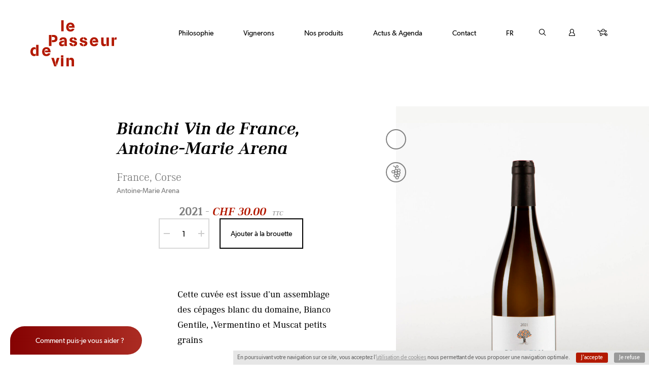

--- FILE ---
content_type: text/html; charset=UTF-8
request_url: https://www.lepasseurdevin.ch/produit/bianchi-vin-de-france-antoine-marie-arena/
body_size: 41612
content:
<!doctype html>
<html lang="fr-fr">
<head>
	<meta charset="UTF-8">
	<meta name="viewport" content="width=device-width, initial-scale=1">
	<link rel="profile" href="https://gmpg.org/xfn/11">

	<!-- Favicons -->
	<link rel="icon" type="image/png" href="https://www.lepasseurdevin.ch/wp-content/themes/passeur/assets/favicons/favicon-16x16.png" sizes="16x16">
	<link rel="icon" type="image/png" href="https://www.lepasseurdevin.ch/wp-content/themes/passeur/assets/favicons/favicon-32x32.png" sizes="32x32">
	
	<!-- iOs -->
	<link rel="apple-touch-icon" sizes="76x76" href="https://www.lepasseurdevin.ch/wp-content/themes/passeur/assets/favicons/apple-touch-icon.png">

	<!-- Android -->
	<meta name="theme-color" content="#ffffff">
	
	<!-- Windows -->
	<meta name="msapplication-TileColor" content="#b91d47">
	<meta name="msapplication-TileImage" content="https://www.lepasseurdevin.ch/wp-content/themes/passeur/assets/favicons/mstile-150x150.png">

	<meta name='robots' content='index, follow, max-image-preview:large, max-snippet:-1, max-video-preview:-1' />

<!-- Google Tag Manager by PYS -->
    <script data-cfasync="false" data-pagespeed-no-defer>
	    window.dataLayerPYS = window.dataLayerPYS || [];
	</script>
<!-- End Google Tag Manager by PYS -->
	<!-- This site is optimized with the Yoast SEO plugin v26.8 - https://yoast.com/product/yoast-seo-wordpress/ -->
	<title>Bianchi Vin de France, Antoine-Marie Arena - Le Passeur de Vin</title>
<link data-rocket-prefetch href="https://www.googletagmanager.com" rel="dns-prefetch">
<link data-rocket-prefetch href="https://chimpstatic.com" rel="dns-prefetch">
<link data-rocket-prefetch href="https://js.stripe.com" rel="dns-prefetch"><link rel="preload" data-rocket-preload as="image" href="https://www.lepasseurdevin.ch/wp-content/uploads/2025/08/20778-bianchi-vin-de-france-antoine-marie-arena-corse-920x1164.jpg" fetchpriority="high">
	<link rel="canonical" href="https://www.lepasseurdevin.ch/produit/bianchi-vin-de-france-antoine-marie-arena/" />
	<meta property="og:locale" content="fr_FR" />
	<meta property="og:type" content="article" />
	<meta property="og:title" content="Bianchi Vin de France, Antoine-Marie Arena - Le Passeur de Vin" />
	<meta property="og:description" content="Cette cuvée est issue d’un assemblage des cépages blanc du domaine, Bianco Gentile, ,Vermentino et Muscat petits grains" />
	<meta property="og:url" content="https://www.lepasseurdevin.ch/produit/bianchi-vin-de-france-antoine-marie-arena/" />
	<meta property="og:site_name" content="Le Passeur de Vin" />
	<meta property="article:publisher" content="https://www.facebook.com/Le-Passeur-de-vin-117078891683922/" />
	<meta property="article:modified_time" content="2025-11-11T08:18:39+00:00" />
	<meta property="og:image" content="https://www.lepasseurdevin.ch/wp-content/uploads/2025/08/20778-bianchi-vin-de-france-antoine-marie-arena-corse.jpg" />
	<meta property="og:image:width" content="2000" />
	<meta property="og:image:height" content="2530" />
	<meta property="og:image:type" content="image/jpeg" />
	<meta name="twitter:card" content="summary_large_image" />
	<meta name="twitter:label1" content="Durée de lecture estimée" />
	<meta name="twitter:data1" content="1 minute" />
	<script type="application/ld+json" class="yoast-schema-graph">{"@context":"https://schema.org","@graph":[{"@type":"WebPage","@id":"https://www.lepasseurdevin.ch/produit/bianchi-vin-de-france-antoine-marie-arena/","url":"https://www.lepasseurdevin.ch/produit/bianchi-vin-de-france-antoine-marie-arena/","name":"Bianchi Vin de France, Antoine-Marie Arena - Le Passeur de Vin","isPartOf":{"@id":"https://www.lepasseurdevin.ch/#website"},"primaryImageOfPage":{"@id":"https://www.lepasseurdevin.ch/produit/bianchi-vin-de-france-antoine-marie-arena/#primaryimage"},"image":{"@id":"https://www.lepasseurdevin.ch/produit/bianchi-vin-de-france-antoine-marie-arena/#primaryimage"},"thumbnailUrl":"https://www.lepasseurdevin.ch/wp-content/uploads/2025/08/20778-bianchi-vin-de-france-antoine-marie-arena-corse.jpg","datePublished":"2025-08-20T06:24:49+00:00","dateModified":"2025-11-11T08:18:39+00:00","breadcrumb":{"@id":"https://www.lepasseurdevin.ch/produit/bianchi-vin-de-france-antoine-marie-arena/#breadcrumb"},"inLanguage":"fr-FR","potentialAction":[{"@type":"ReadAction","target":["https://www.lepasseurdevin.ch/produit/bianchi-vin-de-france-antoine-marie-arena/"]}]},{"@type":"ImageObject","inLanguage":"fr-FR","@id":"https://www.lepasseurdevin.ch/produit/bianchi-vin-de-france-antoine-marie-arena/#primaryimage","url":"https://www.lepasseurdevin.ch/wp-content/uploads/2025/08/20778-bianchi-vin-de-france-antoine-marie-arena-corse.jpg","contentUrl":"https://www.lepasseurdevin.ch/wp-content/uploads/2025/08/20778-bianchi-vin-de-france-antoine-marie-arena-corse.jpg","width":2000,"height":2530,"caption":"20778-bianchi-vin-de-france-antoine-marie-arena-corse"},{"@type":"BreadcrumbList","@id":"https://www.lepasseurdevin.ch/produit/bianchi-vin-de-france-antoine-marie-arena/#breadcrumb","itemListElement":[{"@type":"ListItem","position":1,"name":"Accueil","item":"https://www.lepasseurdevin.ch/"},{"@type":"ListItem","position":2,"name":"Boutique","item":"https://www.lepasseurdevin.ch/boutique/"},{"@type":"ListItem","position":3,"name":"Bianchi Vin de France, Antoine-Marie Arena"}]},{"@type":"WebSite","@id":"https://www.lepasseurdevin.ch/#website","url":"https://www.lepasseurdevin.ch/","name":"Le Passeur de Vin","description":"","potentialAction":[{"@type":"SearchAction","target":{"@type":"EntryPoint","urlTemplate":"https://www.lepasseurdevin.ch/?s={search_term_string}"},"query-input":{"@type":"PropertyValueSpecification","valueRequired":true,"valueName":"search_term_string"}}],"inLanguage":"fr-FR"}]}</script>
	<!-- / Yoast SEO plugin. -->


<script type='application/javascript'  id='pys-version-script'>console.log('PixelYourSite Free version 11.1.5.2');</script>
<link rel='dns-prefetch' href='//cdnjs.cloudflare.com' />
<link rel='dns-prefetch' href='//www.googletagmanager.com' />
<link rel="alternate" type="application/rss+xml" title="Le Passeur de Vin &raquo; Flux" href="https://www.lepasseurdevin.ch/feed/" />
<link rel="alternate" type="application/rss+xml" title="Le Passeur de Vin &raquo; Flux des commentaires" href="https://www.lepasseurdevin.ch/comments/feed/" />
<link rel="alternate" title="oEmbed (JSON)" type="application/json+oembed" href="https://www.lepasseurdevin.ch/wp-json/oembed/1.0/embed?url=https%3A%2F%2Fwww.lepasseurdevin.ch%2Fproduit%2Fbianchi-vin-de-france-antoine-marie-arena%2F" />
<link rel="alternate" title="oEmbed (XML)" type="text/xml+oembed" href="https://www.lepasseurdevin.ch/wp-json/oembed/1.0/embed?url=https%3A%2F%2Fwww.lepasseurdevin.ch%2Fproduit%2Fbianchi-vin-de-france-antoine-marie-arena%2F&#038;format=xml" />
<style id='wp-img-auto-sizes-contain-inline-css' type='text/css'>
img:is([sizes=auto i],[sizes^="auto," i]){contain-intrinsic-size:3000px 1500px}
/*# sourceURL=wp-img-auto-sizes-contain-inline-css */
</style>
<link data-minify="1" rel='stylesheet' id='formidable-css' href='https://www.lepasseurdevin.ch/wp-content/cache/background-css/1/www.lepasseurdevin.ch/wp-content/cache/min/1/wp-content/plugins/formidable/css/formidableforms.css?ver=1769001788&wpr_t=1769198650' type='text/css' media='all' />
<link rel='stylesheet' id='wp-block-library-css' href='https://www.lepasseurdevin.ch/wp-includes/css/dist/block-library/style.min.css?ver=5798776cb46dbad05df6080d9fbecb1c' type='text/css' media='all' />
<link data-minify="1" rel='stylesheet' id='wc-blocks-style-css' href='https://www.lepasseurdevin.ch/wp-content/cache/min/1/wp-content/plugins/woocommerce/assets/client/blocks/wc-blocks.css?ver=1769001788' type='text/css' media='all' />
<style id='global-styles-inline-css' type='text/css'>
:root{--wp--preset--aspect-ratio--square: 1;--wp--preset--aspect-ratio--4-3: 4/3;--wp--preset--aspect-ratio--3-4: 3/4;--wp--preset--aspect-ratio--3-2: 3/2;--wp--preset--aspect-ratio--2-3: 2/3;--wp--preset--aspect-ratio--16-9: 16/9;--wp--preset--aspect-ratio--9-16: 9/16;--wp--preset--color--black: #000000;--wp--preset--color--cyan-bluish-gray: #abb8c3;--wp--preset--color--white: #ffffff;--wp--preset--color--pale-pink: #f78da7;--wp--preset--color--vivid-red: #cf2e2e;--wp--preset--color--luminous-vivid-orange: #ff6900;--wp--preset--color--luminous-vivid-amber: #fcb900;--wp--preset--color--light-green-cyan: #7bdcb5;--wp--preset--color--vivid-green-cyan: #00d084;--wp--preset--color--pale-cyan-blue: #8ed1fc;--wp--preset--color--vivid-cyan-blue: #0693e3;--wp--preset--color--vivid-purple: #9b51e0;--wp--preset--gradient--vivid-cyan-blue-to-vivid-purple: linear-gradient(135deg,rgb(6,147,227) 0%,rgb(155,81,224) 100%);--wp--preset--gradient--light-green-cyan-to-vivid-green-cyan: linear-gradient(135deg,rgb(122,220,180) 0%,rgb(0,208,130) 100%);--wp--preset--gradient--luminous-vivid-amber-to-luminous-vivid-orange: linear-gradient(135deg,rgb(252,185,0) 0%,rgb(255,105,0) 100%);--wp--preset--gradient--luminous-vivid-orange-to-vivid-red: linear-gradient(135deg,rgb(255,105,0) 0%,rgb(207,46,46) 100%);--wp--preset--gradient--very-light-gray-to-cyan-bluish-gray: linear-gradient(135deg,rgb(238,238,238) 0%,rgb(169,184,195) 100%);--wp--preset--gradient--cool-to-warm-spectrum: linear-gradient(135deg,rgb(74,234,220) 0%,rgb(151,120,209) 20%,rgb(207,42,186) 40%,rgb(238,44,130) 60%,rgb(251,105,98) 80%,rgb(254,248,76) 100%);--wp--preset--gradient--blush-light-purple: linear-gradient(135deg,rgb(255,206,236) 0%,rgb(152,150,240) 100%);--wp--preset--gradient--blush-bordeaux: linear-gradient(135deg,rgb(254,205,165) 0%,rgb(254,45,45) 50%,rgb(107,0,62) 100%);--wp--preset--gradient--luminous-dusk: linear-gradient(135deg,rgb(255,203,112) 0%,rgb(199,81,192) 50%,rgb(65,88,208) 100%);--wp--preset--gradient--pale-ocean: linear-gradient(135deg,rgb(255,245,203) 0%,rgb(182,227,212) 50%,rgb(51,167,181) 100%);--wp--preset--gradient--electric-grass: linear-gradient(135deg,rgb(202,248,128) 0%,rgb(113,206,126) 100%);--wp--preset--gradient--midnight: linear-gradient(135deg,rgb(2,3,129) 0%,rgb(40,116,252) 100%);--wp--preset--font-size--small: 13px;--wp--preset--font-size--medium: 20px;--wp--preset--font-size--large: 36px;--wp--preset--font-size--x-large: 42px;--wp--preset--spacing--20: 0.44rem;--wp--preset--spacing--30: 0.67rem;--wp--preset--spacing--40: 1rem;--wp--preset--spacing--50: 1.5rem;--wp--preset--spacing--60: 2.25rem;--wp--preset--spacing--70: 3.38rem;--wp--preset--spacing--80: 5.06rem;--wp--preset--shadow--natural: 6px 6px 9px rgba(0, 0, 0, 0.2);--wp--preset--shadow--deep: 12px 12px 50px rgba(0, 0, 0, 0.4);--wp--preset--shadow--sharp: 6px 6px 0px rgba(0, 0, 0, 0.2);--wp--preset--shadow--outlined: 6px 6px 0px -3px rgb(255, 255, 255), 6px 6px rgb(0, 0, 0);--wp--preset--shadow--crisp: 6px 6px 0px rgb(0, 0, 0);}:where(.is-layout-flex){gap: 0.5em;}:where(.is-layout-grid){gap: 0.5em;}body .is-layout-flex{display: flex;}.is-layout-flex{flex-wrap: wrap;align-items: center;}.is-layout-flex > :is(*, div){margin: 0;}body .is-layout-grid{display: grid;}.is-layout-grid > :is(*, div){margin: 0;}:where(.wp-block-columns.is-layout-flex){gap: 2em;}:where(.wp-block-columns.is-layout-grid){gap: 2em;}:where(.wp-block-post-template.is-layout-flex){gap: 1.25em;}:where(.wp-block-post-template.is-layout-grid){gap: 1.25em;}.has-black-color{color: var(--wp--preset--color--black) !important;}.has-cyan-bluish-gray-color{color: var(--wp--preset--color--cyan-bluish-gray) !important;}.has-white-color{color: var(--wp--preset--color--white) !important;}.has-pale-pink-color{color: var(--wp--preset--color--pale-pink) !important;}.has-vivid-red-color{color: var(--wp--preset--color--vivid-red) !important;}.has-luminous-vivid-orange-color{color: var(--wp--preset--color--luminous-vivid-orange) !important;}.has-luminous-vivid-amber-color{color: var(--wp--preset--color--luminous-vivid-amber) !important;}.has-light-green-cyan-color{color: var(--wp--preset--color--light-green-cyan) !important;}.has-vivid-green-cyan-color{color: var(--wp--preset--color--vivid-green-cyan) !important;}.has-pale-cyan-blue-color{color: var(--wp--preset--color--pale-cyan-blue) !important;}.has-vivid-cyan-blue-color{color: var(--wp--preset--color--vivid-cyan-blue) !important;}.has-vivid-purple-color{color: var(--wp--preset--color--vivid-purple) !important;}.has-black-background-color{background-color: var(--wp--preset--color--black) !important;}.has-cyan-bluish-gray-background-color{background-color: var(--wp--preset--color--cyan-bluish-gray) !important;}.has-white-background-color{background-color: var(--wp--preset--color--white) !important;}.has-pale-pink-background-color{background-color: var(--wp--preset--color--pale-pink) !important;}.has-vivid-red-background-color{background-color: var(--wp--preset--color--vivid-red) !important;}.has-luminous-vivid-orange-background-color{background-color: var(--wp--preset--color--luminous-vivid-orange) !important;}.has-luminous-vivid-amber-background-color{background-color: var(--wp--preset--color--luminous-vivid-amber) !important;}.has-light-green-cyan-background-color{background-color: var(--wp--preset--color--light-green-cyan) !important;}.has-vivid-green-cyan-background-color{background-color: var(--wp--preset--color--vivid-green-cyan) !important;}.has-pale-cyan-blue-background-color{background-color: var(--wp--preset--color--pale-cyan-blue) !important;}.has-vivid-cyan-blue-background-color{background-color: var(--wp--preset--color--vivid-cyan-blue) !important;}.has-vivid-purple-background-color{background-color: var(--wp--preset--color--vivid-purple) !important;}.has-black-border-color{border-color: var(--wp--preset--color--black) !important;}.has-cyan-bluish-gray-border-color{border-color: var(--wp--preset--color--cyan-bluish-gray) !important;}.has-white-border-color{border-color: var(--wp--preset--color--white) !important;}.has-pale-pink-border-color{border-color: var(--wp--preset--color--pale-pink) !important;}.has-vivid-red-border-color{border-color: var(--wp--preset--color--vivid-red) !important;}.has-luminous-vivid-orange-border-color{border-color: var(--wp--preset--color--luminous-vivid-orange) !important;}.has-luminous-vivid-amber-border-color{border-color: var(--wp--preset--color--luminous-vivid-amber) !important;}.has-light-green-cyan-border-color{border-color: var(--wp--preset--color--light-green-cyan) !important;}.has-vivid-green-cyan-border-color{border-color: var(--wp--preset--color--vivid-green-cyan) !important;}.has-pale-cyan-blue-border-color{border-color: var(--wp--preset--color--pale-cyan-blue) !important;}.has-vivid-cyan-blue-border-color{border-color: var(--wp--preset--color--vivid-cyan-blue) !important;}.has-vivid-purple-border-color{border-color: var(--wp--preset--color--vivid-purple) !important;}.has-vivid-cyan-blue-to-vivid-purple-gradient-background{background: var(--wp--preset--gradient--vivid-cyan-blue-to-vivid-purple) !important;}.has-light-green-cyan-to-vivid-green-cyan-gradient-background{background: var(--wp--preset--gradient--light-green-cyan-to-vivid-green-cyan) !important;}.has-luminous-vivid-amber-to-luminous-vivid-orange-gradient-background{background: var(--wp--preset--gradient--luminous-vivid-amber-to-luminous-vivid-orange) !important;}.has-luminous-vivid-orange-to-vivid-red-gradient-background{background: var(--wp--preset--gradient--luminous-vivid-orange-to-vivid-red) !important;}.has-very-light-gray-to-cyan-bluish-gray-gradient-background{background: var(--wp--preset--gradient--very-light-gray-to-cyan-bluish-gray) !important;}.has-cool-to-warm-spectrum-gradient-background{background: var(--wp--preset--gradient--cool-to-warm-spectrum) !important;}.has-blush-light-purple-gradient-background{background: var(--wp--preset--gradient--blush-light-purple) !important;}.has-blush-bordeaux-gradient-background{background: var(--wp--preset--gradient--blush-bordeaux) !important;}.has-luminous-dusk-gradient-background{background: var(--wp--preset--gradient--luminous-dusk) !important;}.has-pale-ocean-gradient-background{background: var(--wp--preset--gradient--pale-ocean) !important;}.has-electric-grass-gradient-background{background: var(--wp--preset--gradient--electric-grass) !important;}.has-midnight-gradient-background{background: var(--wp--preset--gradient--midnight) !important;}.has-small-font-size{font-size: var(--wp--preset--font-size--small) !important;}.has-medium-font-size{font-size: var(--wp--preset--font-size--medium) !important;}.has-large-font-size{font-size: var(--wp--preset--font-size--large) !important;}.has-x-large-font-size{font-size: var(--wp--preset--font-size--x-large) !important;}
/*# sourceURL=global-styles-inline-css */
</style>

<style id='classic-theme-styles-inline-css' type='text/css'>
/*! This file is auto-generated */
.wp-block-button__link{color:#fff;background-color:#32373c;border-radius:9999px;box-shadow:none;text-decoration:none;padding:calc(.667em + 2px) calc(1.333em + 2px);font-size:1.125em}.wp-block-file__button{background:#32373c;color:#fff;text-decoration:none}
/*# sourceURL=/wp-includes/css/classic-themes.min.css */
</style>
<link rel='stylesheet' id='wp-components-css' href='https://www.lepasseurdevin.ch/wp-includes/css/dist/components/style.min.css?ver=5798776cb46dbad05df6080d9fbecb1c' type='text/css' media='all' />
<link rel='stylesheet' id='wp-preferences-css' href='https://www.lepasseurdevin.ch/wp-includes/css/dist/preferences/style.min.css?ver=5798776cb46dbad05df6080d9fbecb1c' type='text/css' media='all' />
<link rel='stylesheet' id='wp-block-editor-css' href='https://www.lepasseurdevin.ch/wp-includes/css/dist/block-editor/style.min.css?ver=5798776cb46dbad05df6080d9fbecb1c' type='text/css' media='all' />
<link data-minify="1" rel='stylesheet' id='popup-maker-block-library-style-css' href='https://www.lepasseurdevin.ch/wp-content/cache/min/1/wp-content/plugins/popup-maker/dist/packages/block-library-style.css?ver=1769001788' type='text/css' media='all' />
<link data-minify="1" rel='stylesheet' id='cb-rgpd-css' href='https://www.lepasseurdevin.ch/wp-content/cache/min/1/wp-content/plugins/cb-rgpd/assets/css/cb-rgpd.css?ver=1769001788' type='text/css' media='all' />
<link data-minify="1" rel='stylesheet' id='woocommerce-layout-css' href='https://www.lepasseurdevin.ch/wp-content/cache/min/1/wp-content/plugins/woocommerce/assets/css/woocommerce-layout.css?ver=1769001788' type='text/css' media='all' />
<link data-minify="1" rel='stylesheet' id='woocommerce-smallscreen-css' href='https://www.lepasseurdevin.ch/wp-content/cache/min/1/wp-content/plugins/woocommerce/assets/css/woocommerce-smallscreen.css?ver=1769001788' type='text/css' media='only screen and (max-width: 768px)' />
<link data-minify="1" rel='stylesheet' id='woocommerce-general-css' href='https://www.lepasseurdevin.ch/wp-content/cache/background-css/1/www.lepasseurdevin.ch/wp-content/cache/min/1/wp-content/plugins/woocommerce/assets/css/woocommerce.css?ver=1769001788&wpr_t=1769198650' type='text/css' media='all' />
<style id='woocommerce-inline-inline-css' type='text/css'>
.woocommerce form .form-row .required { visibility: visible; }
/*# sourceURL=woocommerce-inline-inline-css */
</style>
<link data-minify="1" rel='stylesheet' id='select2-style-css' href='https://www.lepasseurdevin.ch/wp-content/cache/min/1/ajax/libs/select2/4.0.6-rc.0/css/select2.min.css?ver=1769001788' type='text/css' media='all' />
<link data-minify="1" rel='stylesheet' id='passeur-style-css' href='https://www.lepasseurdevin.ch/wp-content/cache/background-css/1/www.lepasseurdevin.ch/wp-content/cache/min/1/wp-content/themes/passeur/style.css?ver=1769001789&wpr_t=1769198650' type='text/css' media='all' />
<link data-minify="1" rel='stylesheet' id='colorbox-css' href='https://www.lepasseurdevin.ch/wp-content/cache/background-css/1/www.lepasseurdevin.ch/wp-content/cache/min/1/wp-content/themes/passeur/assets/lib/colorbox/colorbox.css?ver=1769001789&wpr_t=1769198650' type='text/css' media='all' />
<link data-minify="1" rel='stylesheet' id='woo_discount_pro_style-css' href='https://www.lepasseurdevin.ch/wp-content/cache/min/1/wp-content/plugins/woo-discount-rules-pro/Assets/Css/awdr_style.css?ver=1769001789' type='text/css' media='all' />
<script type="text/javascript" id="wpml-cookie-js-extra">
/* <![CDATA[ */
var wpml_cookies = {"wp-wpml_current_language":{"value":"fr","expires":1,"path":"/"}};
var wpml_cookies = {"wp-wpml_current_language":{"value":"fr","expires":1,"path":"/"}};
//# sourceURL=wpml-cookie-js-extra
/* ]]> */
</script>
<script data-minify="1" type="text/javascript" src="https://www.lepasseurdevin.ch/wp-content/cache/min/1/wp-content/plugins/sitepress-multilingual-cms/res/js/cookies/language-cookie.js?ver=1769001789" id="wpml-cookie-js" defer="defer" data-wp-strategy="defer"></script>
<script type="text/javascript" src="https://www.lepasseurdevin.ch/wp-includes/js/jquery/jquery.min.js?ver=3.7.1" id="jquery-core-js"></script>
<script type="text/javascript" src="https://www.lepasseurdevin.ch/wp-content/plugins/woocommerce/assets/js/jquery-blockui/jquery.blockUI.min.js?ver=2.7.0-wc.10.4.3" id="wc-jquery-blockui-js" defer="defer" data-wp-strategy="defer"></script>
<script type="text/javascript" id="wc-add-to-cart-js-extra">
/* <![CDATA[ */
var wc_add_to_cart_params = {"ajax_url":"/wp-admin/admin-ajax.php","wc_ajax_url":"/?wc-ajax=%%endpoint%%","i18n_view_cart":"Voir le panier","cart_url":"https://www.lepasseurdevin.ch/panier-2/","is_cart":"","cart_redirect_after_add":"no"};
//# sourceURL=wc-add-to-cart-js-extra
/* ]]> */
</script>
<script type="text/javascript" src="https://www.lepasseurdevin.ch/wp-content/plugins/woocommerce/assets/js/frontend/add-to-cart.min.js?ver=10.4.3" id="wc-add-to-cart-js" defer="defer" data-wp-strategy="defer"></script>
<script type="text/javascript" id="wc-single-product-js-extra">
/* <![CDATA[ */
var wc_single_product_params = {"i18n_required_rating_text":"Veuillez s\u00e9lectionner une note","i18n_rating_options":["1\u00a0\u00e9toile sur 5","2\u00a0\u00e9toiles sur 5","3\u00a0\u00e9toiles sur 5","4\u00a0\u00e9toiles sur 5","5\u00a0\u00e9toiles sur 5"],"i18n_product_gallery_trigger_text":"Voir la galerie d\u2019images en plein \u00e9cran","review_rating_required":"yes","flexslider":{"rtl":false,"animation":"slide","smoothHeight":true,"directionNav":false,"controlNav":"thumbnails","slideshow":false,"animationSpeed":500,"animationLoop":false,"allowOneSlide":false},"zoom_enabled":"","zoom_options":[],"photoswipe_enabled":"","photoswipe_options":{"shareEl":false,"closeOnScroll":false,"history":false,"hideAnimationDuration":0,"showAnimationDuration":0},"flexslider_enabled":""};
//# sourceURL=wc-single-product-js-extra
/* ]]> */
</script>
<script type="text/javascript" src="https://www.lepasseurdevin.ch/wp-content/plugins/woocommerce/assets/js/frontend/single-product.min.js?ver=10.4.3" id="wc-single-product-js" defer="defer" data-wp-strategy="defer"></script>
<script type="text/javascript" src="https://www.lepasseurdevin.ch/wp-content/plugins/woocommerce/assets/js/js-cookie/js.cookie.min.js?ver=2.1.4-wc.10.4.3" id="wc-js-cookie-js" defer="defer" data-wp-strategy="defer"></script>
<script type="text/javascript" id="woocommerce-js-extra">
/* <![CDATA[ */
var woocommerce_params = {"ajax_url":"/wp-admin/admin-ajax.php","wc_ajax_url":"/?wc-ajax=%%endpoint%%","i18n_password_show":"Afficher le mot de passe","i18n_password_hide":"Masquer le mot de passe"};
//# sourceURL=woocommerce-js-extra
/* ]]> */
</script>
<script type="text/javascript" src="https://www.lepasseurdevin.ch/wp-content/plugins/woocommerce/assets/js/frontend/woocommerce.min.js?ver=10.4.3" id="woocommerce-js" defer="defer" data-wp-strategy="defer"></script>
<script data-minify="1" type="text/javascript" src="https://www.lepasseurdevin.ch/wp-content/cache/min/1/ajax/libs/ScrollMagic/2.0.6/ScrollMagic.js?ver=1769001790" id="scrollmagic-js"></script>
<script data-minify="1" type="text/javascript" src="https://www.lepasseurdevin.ch/wp-content/cache/min/1/ajax/libs/ScrollMagic/2.0.6/plugins/animation.gsap.min.js?ver=1769001790" id="scrollmagic-animation-js"></script>
<script data-minify="1" type="text/javascript" src="https://www.lepasseurdevin.ch/wp-content/cache/min/1/ajax/libs/ScrollMagic/2.0.6/plugins/debug.addIndicators.min.js?ver=1769001790" id="scrollmagic-debug-js"></script>
<script type="text/javascript" id="enhanced-ecommerce-google-analytics-js-extra">
/* <![CDATA[ */
var ConvAioGlobal = {"nonce":"515742348a"};
//# sourceURL=enhanced-ecommerce-google-analytics-js-extra
/* ]]> */
</script>
<script data-minify="1" data-cfasync="false" data-no-optimize="1" data-pagespeed-no-defer type="text/javascript" src="https://www.lepasseurdevin.ch/wp-content/cache/min/1/wp-content/plugins/enhanced-e-commerce-for-woocommerce-store/public/js/con-gtm-google-analytics.js?ver=1769001790" id="enhanced-ecommerce-google-analytics-js"></script>
<script data-cfasync="false" data-no-optimize="1" data-pagespeed-no-defer type="text/javascript" id="enhanced-ecommerce-google-analytics-js-after">
/* <![CDATA[ */
tvc_smd={"tvc_wcv":"10.4.3","tvc_wpv":"6.9","tvc_eev":"7.2.15","tvc_sub_data":{"sub_id":"83423","cu_id":"69071","pl_id":"1","ga_tra_option":"","ga_property_id":"","ga_measurement_id":"","ga_ads_id":"","ga_gmc_id":"","ga_gmc_id_p":"","op_gtag_js":"0","op_en_e_t":"0","op_rm_t_t":"0","op_dy_rm_t_t":"0","op_li_ga_wi_ads":"0","gmc_is_product_sync":"0","gmc_is_site_verified":"0","gmc_is_domain_claim":"0","gmc_product_count":"0","fb_pixel_id":""}};
//# sourceURL=enhanced-ecommerce-google-analytics-js-after
/* ]]> */
</script>
<script type="text/javascript" src="https://www.lepasseurdevin.ch/wp-content/plugins/pixelyoursite/dist/scripts/jquery.bind-first-0.2.3.min.js?ver=0.2.3" id="jquery-bind-first-js"></script>
<script type="text/javascript" src="https://www.lepasseurdevin.ch/wp-content/plugins/pixelyoursite/dist/scripts/js.cookie-2.1.3.min.js?ver=2.1.3" id="js-cookie-pys-js"></script>
<script type="text/javascript" src="https://www.lepasseurdevin.ch/wp-content/plugins/pixelyoursite/dist/scripts/tld.min.js?ver=2.3.1" id="js-tld-js"></script>
<script type="text/javascript" id="pys-js-extra">
/* <![CDATA[ */
var pysOptions = {"staticEvents":{"ga":{"woo_view_content":[{"delay":0,"type":"static","name":"view_item","trackingIds":["G-6QBG9EGWL7"],"eventID":"5e348f95-2c9c-4064-b30f-0fb2ddc4f343","params":{"event_category":"ecommerce","currency":"CHF","items":[{"item_id":"119954","item_name":"Bianchi Vin de France, Antoine-Marie Arena","quantity":1,"price":"30","item_category":"Vin Blanc","item_category2":"Nos vins","item_category3":"A boire"}],"value":"30","page_title":"Bianchi Vin de France, Antoine-Marie Arena","post_type":"product","post_id":119954,"plugin":"PixelYourSite","user_role":"guest","event_url":"www.lepasseurdevin.ch/produit/bianchi-vin-de-france-antoine-marie-arena/"},"e_id":"woo_view_content","ids":[],"hasTimeWindow":false,"timeWindow":0,"pixelIds":[],"woo_order":"","edd_order":""}]}},"dynamicEvents":[],"triggerEvents":[],"triggerEventTypes":[],"ga":{"trackingIds":["G-6QBG9EGWL7"],"commentEventEnabled":true,"downloadEnabled":true,"formEventEnabled":true,"crossDomainEnabled":false,"crossDomainAcceptIncoming":false,"crossDomainDomains":[],"isDebugEnabled":[],"serverContainerUrls":{"G-6QBG9EGWL7":{"enable_server_container":"","server_container_url":"","transport_url":""}},"additionalConfig":{"G-6QBG9EGWL7":{"first_party_collection":true}},"disableAdvertisingFeatures":false,"disableAdvertisingPersonalization":false,"wooVariableAsSimple":true,"custom_page_view_event":false},"debug":"","siteUrl":"https://www.lepasseurdevin.ch","ajaxUrl":"https://www.lepasseurdevin.ch/wp-admin/admin-ajax.php","ajax_event":"dbda0d04c3","enable_remove_download_url_param":"1","cookie_duration":"7","last_visit_duration":"60","enable_success_send_form":"","ajaxForServerEvent":"1","ajaxForServerStaticEvent":"1","useSendBeacon":"1","send_external_id":"1","external_id_expire":"180","track_cookie_for_subdomains":"1","google_consent_mode":"1","gdpr":{"ajax_enabled":false,"all_disabled_by_api":false,"facebook_disabled_by_api":false,"analytics_disabled_by_api":false,"google_ads_disabled_by_api":false,"pinterest_disabled_by_api":false,"bing_disabled_by_api":false,"reddit_disabled_by_api":false,"externalID_disabled_by_api":false,"facebook_prior_consent_enabled":true,"analytics_prior_consent_enabled":true,"google_ads_prior_consent_enabled":null,"pinterest_prior_consent_enabled":true,"bing_prior_consent_enabled":true,"cookiebot_integration_enabled":false,"cookiebot_facebook_consent_category":"marketing","cookiebot_analytics_consent_category":"statistics","cookiebot_tiktok_consent_category":"marketing","cookiebot_google_ads_consent_category":"marketing","cookiebot_pinterest_consent_category":"marketing","cookiebot_bing_consent_category":"marketing","consent_magic_integration_enabled":false,"real_cookie_banner_integration_enabled":false,"cookie_notice_integration_enabled":false,"cookie_law_info_integration_enabled":false,"analytics_storage":{"enabled":true,"value":"granted","filter":false},"ad_storage":{"enabled":true,"value":"granted","filter":false},"ad_user_data":{"enabled":true,"value":"granted","filter":false},"ad_personalization":{"enabled":true,"value":"granted","filter":false}},"cookie":{"disabled_all_cookie":false,"disabled_start_session_cookie":false,"disabled_advanced_form_data_cookie":false,"disabled_landing_page_cookie":false,"disabled_first_visit_cookie":false,"disabled_trafficsource_cookie":false,"disabled_utmTerms_cookie":false,"disabled_utmId_cookie":false},"tracking_analytics":{"TrafficSource":"direct","TrafficLanding":"undefined","TrafficUtms":[],"TrafficUtmsId":[]},"GATags":{"ga_datalayer_type":"default","ga_datalayer_name":"dataLayerPYS"},"woo":{"enabled":true,"enabled_save_data_to_orders":true,"addToCartOnButtonEnabled":true,"addToCartOnButtonValueEnabled":true,"addToCartOnButtonValueOption":"price","singleProductId":119954,"removeFromCartSelector":"form.woocommerce-cart-form .remove","addToCartCatchMethod":"add_cart_hook","is_order_received_page":false,"containOrderId":false},"edd":{"enabled":false},"cache_bypass":"1769195050"};
//# sourceURL=pys-js-extra
/* ]]> */
</script>
<script data-minify="1" type="text/javascript" src="https://www.lepasseurdevin.ch/wp-content/cache/min/1/wp-content/plugins/pixelyoursite/dist/scripts/public.js?ver=1769001790" id="pys-js"></script>

<!-- Extrait de code de la balise Google (gtag.js) ajouté par Site Kit -->
<!-- Extrait Google Analytics ajouté par Site Kit -->
<script type="text/javascript" src="https://www.googletagmanager.com/gtag/js?id=GT-P356LVL&l=dataLayerPYS" id="google_gtagjs-js" async></script>
<script type="text/javascript" id="google_gtagjs-js-after">
/* <![CDATA[ */
window.dataLayerPYS = window.dataLayerPYS || [];function gtag(){dataLayerPYS.push(arguments);}
gtag("set","linker",{"domains":["www.lepasseurdevin.ch"]});
gtag("js", new Date());
gtag("set", "developer_id.dZTNiMT", true);
gtag("config", "GT-P356LVL");
//# sourceURL=google_gtagjs-js-after
/* ]]> */
</script>
<link rel="https://api.w.org/" href="https://www.lepasseurdevin.ch/wp-json/" /><link rel="alternate" title="JSON" type="application/json" href="https://www.lepasseurdevin.ch/wp-json/wp/v2/product/119954" /><link rel="EditURI" type="application/rsd+xml" title="RSD" href="https://www.lepasseurdevin.ch/xmlrpc.php?rsd" />

<link rel='shortlink' href='https://www.lepasseurdevin.ch/?p=119954' />
<meta name="generator" content="WPML ver:4.8.6 stt:1,4,3,27;" />
<meta name="generator" content="Site Kit by Google 1.170.0" /><script>document.documentElement.className += " js";</script>
	<noscript><style>.woocommerce-product-gallery{ opacity: 1 !important; }</style></noscript>
	        <script data-cfasync="false" data-no-optimize="1" data-pagespeed-no-defer>
            var tvc_lc = 'CHF';
        </script>
        <script data-cfasync="false" data-no-optimize="1" data-pagespeed-no-defer>
            var tvc_lc = 'CHF';
        </script>
<script data-cfasync="false" data-pagespeed-no-defer type="text/javascript">
      window.dataLayerPYS = window.dataLayerPYS || [];
      dataLayer.push({"event":"begin_datalayer","conv_track_email":"1","conv_track_phone":"1","conv_track_address":"1","conv_track_page_scroll":"1","conv_track_file_download":"1","conv_track_author":"1","conv_track_signup":"1","conv_track_signin":"1"});
    </script>    <!-- Google Tag Manager by Conversios-->
    <script>
      (function(w, d, s, l, i) {
        w[l] = w[l] || [];
        w[l].push({
          'gtm.start': new Date().getTime(),
          event: 'gtm.js'
        });
        var f = d.getElementsByTagName(s)[0],
          j = d.createElement(s),
          dl = l != 'dataLayer' ? '&l=' + l : '';
        j.async = true;
        j.src =
          'https://www.googletagmanager.com/gtm.js?id=' + i + dl;
        f.parentNode.insertBefore(j, f);
      })(window, document, 'script', 'dataLayer', 'GTM-K7X94DG');
    </script>
    <!-- End Google Tag Manager -->
      <script>
      (window.gaDevIds = window.gaDevIds || []).push('5CDcaG');
    </script>
          <script data-cfasync="false" data-no-optimize="1" data-pagespeed-no-defer>
            var tvc_lc = 'CHF';
        </script>
        <script data-cfasync="false" data-no-optimize="1" data-pagespeed-no-defer>
            var tvc_lc = 'CHF';
        </script>

<!-- Extrait Google Tag Manager ajouté par Site Kit -->
<script type="text/javascript">
/* <![CDATA[ */

			( function( w, d, s, l, i ) {
				w[l] = w[l] || [];
				w[l].push( {'gtm.start': new Date().getTime(), event: 'gtm.js'} );
				var f = d.getElementsByTagName( s )[0],
					j = d.createElement( s ), dl = l != 'dataLayer' ? '&l=' + l : '';
				j.async = true;
				j.src = 'https://www.googletagmanager.com/gtm.js?id=' + i + dl;
				f.parentNode.insertBefore( j, f );
			} )( window, document, 'script', 'dataLayer', 'GTM-W22Q9MQ6' );
			
/* ]]> */
</script>

<!-- End Google Tag Manager snippet added by Site Kit -->
<noscript><style id="rocket-lazyload-nojs-css">.rll-youtube-player, [data-lazy-src]{display:none !important;}</style></noscript>
	<script>var $ = jQuery.noConflict();</script>
<link data-minify="1" rel='stylesheet' id='wc-stripe-blocks-checkout-style-css' href='https://www.lepasseurdevin.ch/wp-content/cache/min/1/wp-content/plugins/woocommerce-gateway-stripe/build/upe-blocks.css?ver=1769001789' type='text/css' media='all' />
<link data-minify="1" rel='stylesheet' id='wc-stripe-upe-classic-css' href='https://www.lepasseurdevin.ch/wp-content/cache/min/1/wp-content/plugins/woocommerce-gateway-stripe/build/upe-classic.css?ver=1769001793' type='text/css' media='all' />
<link data-minify="1" rel='stylesheet' id='stripelink_styles-css' href='https://www.lepasseurdevin.ch/wp-content/cache/background-css/1/www.lepasseurdevin.ch/wp-content/cache/min/1/wp-content/plugins/woocommerce-gateway-stripe/assets/css/stripe-link.css?ver=1769001793&wpr_t=1769198650' type='text/css' media='all' />
<style id="wpr-lazyload-bg-container"></style><style id="wpr-lazyload-bg-exclusion"></style>
<noscript>
<style id="wpr-lazyload-bg-nostyle">.frm-loading-img{--wpr-bg-52632712-be75-4f99-9df0-bb7f9ab7f843: url('https://www.lepasseurdevin.ch/wp-content/plugins/formidable/images/ajax_loader.gif');}select.frm_loading_lookup{--wpr-bg-68c7d575-843a-4024-a032-3707ddb58558: url('https://www.lepasseurdevin.ch/wp-content/plugins/formidable/images/ajax_loader.gif');}.with_frm_style .iti__flag{--wpr-bg-f430f56f-c03a-48ee-b33d-f84762a81b1c: url('https://www.lepasseurdevin.ch/www.lepasseurdevin.ch/wp-content/plugins/formidable-pro/images/intl-tel-input/flags.webp');}.with_frm_style .iti__flag{--wpr-bg-1a56ab2e-2916-459d-a9e7-d2d78641c903: url('https://www.lepasseurdevin.ch/www.lepasseurdevin.ch/wp-content/plugins/formidable-pro/images/intl-tel-input/flags@2x.webp');}.with_frm_style .iti__globe{--wpr-bg-b8695c83-71c3-4965-810b-3366afff8e0a: url('https://www.lepasseurdevin.ch/www.lepasseurdevin.ch/wp-content/plugins/formidable-pro/images/intl-tel-input/globe.webp');}.with_frm_style .iti__globe{--wpr-bg-2db54ca9-c778-47aa-8f99-92e2e8560c20: url('https://www.lepasseurdevin.ch/www.lepasseurdevin.ch/wp-content/plugins/formidable-pro/images/intl-tel-input/globe@2x.webp');}.woocommerce .blockUI.blockOverlay::before{--wpr-bg-ddcca4f6-a423-4095-8691-b6b1d8f101a5: url('https://www.lepasseurdevin.ch/wp-content/plugins/woocommerce/assets/images/icons/loader.svg');}.woocommerce .loader::before{--wpr-bg-5d7596ed-dd11-4d03-842e-d9b0164f780a: url('https://www.lepasseurdevin.ch/wp-content/plugins/woocommerce/assets/images/icons/loader.svg');}#add_payment_method #payment div.payment_box .wc-credit-card-form-card-cvc.visa,#add_payment_method #payment div.payment_box .wc-credit-card-form-card-expiry.visa,#add_payment_method #payment div.payment_box .wc-credit-card-form-card-number.visa,.woocommerce-cart #payment div.payment_box .wc-credit-card-form-card-cvc.visa,.woocommerce-cart #payment div.payment_box .wc-credit-card-form-card-expiry.visa,.woocommerce-cart #payment div.payment_box .wc-credit-card-form-card-number.visa,.woocommerce-checkout #payment div.payment_box .wc-credit-card-form-card-cvc.visa,.woocommerce-checkout #payment div.payment_box .wc-credit-card-form-card-expiry.visa,.woocommerce-checkout #payment div.payment_box .wc-credit-card-form-card-number.visa{--wpr-bg-28b8ee89-ab0d-44ba-a2cc-64b5ec173e3a: url('https://www.lepasseurdevin.ch/wp-content/plugins/woocommerce/assets/images/icons/credit-cards/visa.svg');}#add_payment_method #payment div.payment_box .wc-credit-card-form-card-cvc.mastercard,#add_payment_method #payment div.payment_box .wc-credit-card-form-card-expiry.mastercard,#add_payment_method #payment div.payment_box .wc-credit-card-form-card-number.mastercard,.woocommerce-cart #payment div.payment_box .wc-credit-card-form-card-cvc.mastercard,.woocommerce-cart #payment div.payment_box .wc-credit-card-form-card-expiry.mastercard,.woocommerce-cart #payment div.payment_box .wc-credit-card-form-card-number.mastercard,.woocommerce-checkout #payment div.payment_box .wc-credit-card-form-card-cvc.mastercard,.woocommerce-checkout #payment div.payment_box .wc-credit-card-form-card-expiry.mastercard,.woocommerce-checkout #payment div.payment_box .wc-credit-card-form-card-number.mastercard{--wpr-bg-10b335b6-81d2-4247-9e0b-8ac3769e7a2f: url('https://www.lepasseurdevin.ch/wp-content/plugins/woocommerce/assets/images/icons/credit-cards/mastercard.svg');}#add_payment_method #payment div.payment_box .wc-credit-card-form-card-cvc.laser,#add_payment_method #payment div.payment_box .wc-credit-card-form-card-expiry.laser,#add_payment_method #payment div.payment_box .wc-credit-card-form-card-number.laser,.woocommerce-cart #payment div.payment_box .wc-credit-card-form-card-cvc.laser,.woocommerce-cart #payment div.payment_box .wc-credit-card-form-card-expiry.laser,.woocommerce-cart #payment div.payment_box .wc-credit-card-form-card-number.laser,.woocommerce-checkout #payment div.payment_box .wc-credit-card-form-card-cvc.laser,.woocommerce-checkout #payment div.payment_box .wc-credit-card-form-card-expiry.laser,.woocommerce-checkout #payment div.payment_box .wc-credit-card-form-card-number.laser{--wpr-bg-dee3276b-fd95-42d3-b8dc-2ea8376188d5: url('https://www.lepasseurdevin.ch/wp-content/plugins/woocommerce/assets/images/icons/credit-cards/laser.svg');}#add_payment_method #payment div.payment_box .wc-credit-card-form-card-cvc.dinersclub,#add_payment_method #payment div.payment_box .wc-credit-card-form-card-expiry.dinersclub,#add_payment_method #payment div.payment_box .wc-credit-card-form-card-number.dinersclub,.woocommerce-cart #payment div.payment_box .wc-credit-card-form-card-cvc.dinersclub,.woocommerce-cart #payment div.payment_box .wc-credit-card-form-card-expiry.dinersclub,.woocommerce-cart #payment div.payment_box .wc-credit-card-form-card-number.dinersclub,.woocommerce-checkout #payment div.payment_box .wc-credit-card-form-card-cvc.dinersclub,.woocommerce-checkout #payment div.payment_box .wc-credit-card-form-card-expiry.dinersclub,.woocommerce-checkout #payment div.payment_box .wc-credit-card-form-card-number.dinersclub{--wpr-bg-0bc0521e-45e2-46e0-a987-6d1db5435c4a: url('https://www.lepasseurdevin.ch/wp-content/plugins/woocommerce/assets/images/icons/credit-cards/diners.svg');}#add_payment_method #payment div.payment_box .wc-credit-card-form-card-cvc.maestro,#add_payment_method #payment div.payment_box .wc-credit-card-form-card-expiry.maestro,#add_payment_method #payment div.payment_box .wc-credit-card-form-card-number.maestro,.woocommerce-cart #payment div.payment_box .wc-credit-card-form-card-cvc.maestro,.woocommerce-cart #payment div.payment_box .wc-credit-card-form-card-expiry.maestro,.woocommerce-cart #payment div.payment_box .wc-credit-card-form-card-number.maestro,.woocommerce-checkout #payment div.payment_box .wc-credit-card-form-card-cvc.maestro,.woocommerce-checkout #payment div.payment_box .wc-credit-card-form-card-expiry.maestro,.woocommerce-checkout #payment div.payment_box .wc-credit-card-form-card-number.maestro{--wpr-bg-e2a3907e-7549-4a69-9d67-5a6dd0726d0e: url('https://www.lepasseurdevin.ch/wp-content/plugins/woocommerce/assets/images/icons/credit-cards/maestro.svg');}#add_payment_method #payment div.payment_box .wc-credit-card-form-card-cvc.jcb,#add_payment_method #payment div.payment_box .wc-credit-card-form-card-expiry.jcb,#add_payment_method #payment div.payment_box .wc-credit-card-form-card-number.jcb,.woocommerce-cart #payment div.payment_box .wc-credit-card-form-card-cvc.jcb,.woocommerce-cart #payment div.payment_box .wc-credit-card-form-card-expiry.jcb,.woocommerce-cart #payment div.payment_box .wc-credit-card-form-card-number.jcb,.woocommerce-checkout #payment div.payment_box .wc-credit-card-form-card-cvc.jcb,.woocommerce-checkout #payment div.payment_box .wc-credit-card-form-card-expiry.jcb,.woocommerce-checkout #payment div.payment_box .wc-credit-card-form-card-number.jcb{--wpr-bg-7bd55145-3a9b-4120-8b14-3cfa8ce7d928: url('https://www.lepasseurdevin.ch/wp-content/plugins/woocommerce/assets/images/icons/credit-cards/jcb.svg');}#add_payment_method #payment div.payment_box .wc-credit-card-form-card-cvc.amex,#add_payment_method #payment div.payment_box .wc-credit-card-form-card-expiry.amex,#add_payment_method #payment div.payment_box .wc-credit-card-form-card-number.amex,.woocommerce-cart #payment div.payment_box .wc-credit-card-form-card-cvc.amex,.woocommerce-cart #payment div.payment_box .wc-credit-card-form-card-expiry.amex,.woocommerce-cart #payment div.payment_box .wc-credit-card-form-card-number.amex,.woocommerce-checkout #payment div.payment_box .wc-credit-card-form-card-cvc.amex,.woocommerce-checkout #payment div.payment_box .wc-credit-card-form-card-expiry.amex,.woocommerce-checkout #payment div.payment_box .wc-credit-card-form-card-number.amex{--wpr-bg-2430fc65-e42f-4d55-bc0b-e1e3adf7fb47: url('https://www.lepasseurdevin.ch/wp-content/plugins/woocommerce/assets/images/icons/credit-cards/amex.svg');}#add_payment_method #payment div.payment_box .wc-credit-card-form-card-cvc.discover,#add_payment_method #payment div.payment_box .wc-credit-card-form-card-expiry.discover,#add_payment_method #payment div.payment_box .wc-credit-card-form-card-number.discover,.woocommerce-cart #payment div.payment_box .wc-credit-card-form-card-cvc.discover,.woocommerce-cart #payment div.payment_box .wc-credit-card-form-card-expiry.discover,.woocommerce-cart #payment div.payment_box .wc-credit-card-form-card-number.discover,.woocommerce-checkout #payment div.payment_box .wc-credit-card-form-card-cvc.discover,.woocommerce-checkout #payment div.payment_box .wc-credit-card-form-card-expiry.discover,.woocommerce-checkout #payment div.payment_box .wc-credit-card-form-card-number.discover{--wpr-bg-1f2fca6b-b3e6-4263-b77b-aee167d4065d: url('https://www.lepasseurdevin.ch/wp-content/plugins/woocommerce/assets/images/icons/credit-cards/discover.svg');}.btn.btn-shop::before{--wpr-bg-ce7af180-8fa0-4c96-9a9a-b97e847e6215: url('https://www.lepasseurdevin.ch/wp-content/themes/passeur/assets/images/ico-open.svg');}.btn.btn-discount::before{--wpr-bg-41ccc27f-ca51-48c8-8eb6-52db54a43dc5: url('https://www.lepasseurdevin.ch/wp-content/themes/passeur/assets/images/ico-discount.svg');}.btn.btn-new::before{--wpr-bg-251f1996-da7a-4aa9-a64b-b21c2b9a0fd2: url('https://www.lepasseurdevin.ch/wp-content/themes/passeur/assets/images/ico-discount.svg');}.btn.btn-pdf{--wpr-bg-bedbdc69-07ba-4051-a1b5-9986986bb23b: url('https://www.lepasseurdevin.ch/wp-content/themes/passeur/assets/images/ico-catalog.svg');}.calendar .calendar-wrapper .slick-prev,.calendar .calendar-wrapper .slick-next{--wpr-bg-c8712441-2eb0-444e-a2ec-e2320a61ad21: url('https://www.lepasseurdevin.ch/wp-content/themes/passeur/assets/images/icon-arrow.svg');}.select2-container--default .select2-selection--multiple,.select2-container--default .select2-selection--single,.select2-container--default.select2-container--focus .select2-selection--multiple,.select2-container--default.select2-container--focus .select2-selection--single{--wpr-bg-225fad30-2d3b-41c9-83e2-0c308f239bcf: url('https://www.lepasseurdevin.ch/wp-content/themes/passeur/assets/images/icon-arrow-red.svg');}.select2-container--default .select2-selection--multiple .select2-selection__rendered .select2-selection__choice .select2-selection__choice__remove,.select2-container--default .select2-selection--single .select2-selection__rendered .select2-selection__choice .select2-selection__choice__remove,.select2-container--default.select2-container--focus .select2-selection--multiple .select2-selection__rendered .select2-selection__choice .select2-selection__choice__remove,.select2-container--default.select2-container--focus .select2-selection--single .select2-selection__rendered .select2-selection__choice .select2-selection__choice__remove{--wpr-bg-cdedf080-95fd-4a7e-b061-d09a0afeab39: url('https://www.lepasseurdevin.ch/wp-content/themes/passeur/assets/images/x.svg');}.advice::before{--wpr-bg-87d5dba5-e2ce-403b-a9d1-f1ee8d3752b6: url('https://www.lepasseurdevin.ch/wp-content/themes/passeur/assets/images/ico-chat.svg');}#cboxClose{--wpr-bg-b67e4a3e-ae7a-4344-b94d-147a141004d1: url('https://www.lepasseurdevin.ch/wp-content/themes/passeur/assets/images/close-layer-normal.svg');}.site-header .quick-menu-mobile .widget_shopping_cart .woocommerce-mini-cart-item .remove{--wpr-bg-4537b8bf-94e3-4b41-b55f-cf6a640e80f2: url('https://www.lepasseurdevin.ch/wp-content/themes/passeur/assets/images/x.svg');}.site-header .navigation-wrapper .conteneur-icons .panier .widget_shopping_cart .woocommerce-mini-cart-item .remove{--wpr-bg-a05b849d-a7b5-40b1-88f3-6aeb8103ef2f: url('https://www.lepasseurdevin.ch/wp-content/themes/passeur/assets/images/x.svg');}.page-template-page-home .site .site-main>header .container p span{--wpr-bg-546f02e2-5546-440f-801c-725421ada0d6: url('https://www.lepasseurdevin.ch/wp-content/themes/passeur/assets/images/ico-calendar.svg');}.page-template-page-chatbot>.site{--wpr-bg-82c13da3-fe66-42e1-9a0f-f8137478dd0a: url('https://www.lepasseurdevin.ch/wp-content/themes/passeur/assets/images/chat-pattern@2x.png');}.page-template-page-contact-form{--wpr-bg-974f52a1-b64d-4e89-8075-c3983fd03344: url('https://www.lepasseurdevin.ch/wp-content/themes/passeur/assets/images/chat-pattern@2x.png');}.page-template-page-contact-form .site-main>header .close-btn{--wpr-bg-5f3c6d1a-a1bf-4ef5-a122-7cf3a2a7723b: url('https://www.lepasseurdevin.ch/wp-content/themes/passeur/assets/images/close-layer-normal.svg');}.page-template-page-nos-vignerons .site .site-main .conteneur aside .search label::after{--wpr-bg-6ec620de-9dc0-40c6-8d1e-a02a94425d5c: url('https://www.lepasseurdevin.ch/wp-content/themes/passeur/assets/images/ico-search-red.svg');}.woocommerce.blog .site .site-main .conteneur aside .search label::after{--wpr-bg-457276a0-39bb-4272-bf71-2b832ab30a56: url('https://www.lepasseurdevin.ch/wp-content/themes/passeur/assets/images/ico-search-red.svg');}.woocommerce.blog .site .site-main .conteneur aside .selected__link::after{--wpr-bg-5c5949e4-3d03-4299-8741-4b059d5be3bd: url('https://www.lepasseurdevin.ch/wp-content/themes/passeur/assets/images/ico-times.svg');}body.woocommerce-account .dashboard .dsh-profil h3 a:before,body.woocommerce-account .dashboard .dsh-docs h3 a:before,body.woocommerce-account .dashboard .dsh-history h3 a:before,body.woocommerce-account .dashboard .dsh-invoice h3 a:before,body.woocommerce-account .dashboard .dsh-password h3 a:before{--wpr-bg-be6a7b51-7f41-453e-b842-8e568294081a: url('https://www.lepasseurdevin.ch/wp-content/themes/passeur/assets/images/icon-edit.svg');}body.woocommerce-account .dashboard .dsh-invoice>div:before{--wpr-bg-c09f2a10-2a72-4d1a-8127-7f58babf4c80: url('https://www.lepasseurdevin.ch/wp-content/themes/passeur/assets/images/wallet-icon.svg');}body.woocommerce-account .dashboard .dsh-password>div:before{--wpr-bg-6109119e-183d-40ab-bd62-2c9711c0b995: url('https://www.lepasseurdevin.ch/wp-content/themes/passeur/assets/images/lock-icon.svg');}.error-404{--wpr-bg-0aad959c-8479-4f85-a8b6-7e6190bcfe95: url('https://www.lepasseurdevin.ch/wp-content/themes/passeur/assets/images/404_le_passeur_de_vin.jpg');}.page-template-page-philosophie .site .site-main .bg-img{--wpr-bg-a7d45ad9-eb29-450e-a736-e7bf0bad16d7: url('https://via.placeholder.com/1920x540');}.page-template-page-philosophie .site .site-main section.calendrier{--wpr-bg-3aba2de6-5c0f-46bb-9fd2-e53b32a52dac: url('https://www.lepasseurdevin.ch/wp-content/themes/passeur/assets/images/moon-img@2x.png');}.page-template-page-philosophie .site .site-main section.calendrier{--wpr-bg-4be82583-e63d-4191-ba47-986158aefb7b: url('https://www.lepasseurdevin.ch/wp-content/themes/passeur/assets/images/moon-img@2x.png');}#cboxLoadingGraphic{--wpr-bg-f6a65cd4-2507-41c0-b846-fb41aa0f09f4: url('https://www.lepasseurdevin.ch/wp-content/themes/passeur/assets/lib/colorbox/images/loading.gif');}#cboxPrevious,#cboxNext,#cboxSlideshow,#cboxClose{--wpr-bg-e2cbd593-67a5-4867-87f9-089346b4edce: url('https://www.lepasseurdevin.ch/wp-content/themes/passeur/assets/lib/colorbox/images/controls.png');}.stripe-gateway-checkout-email-field button.stripe-gateway-stripelink-modal-trigger{--wpr-bg-52233b64-3ae6-4969-8ef9-d35aab4015ba: url('https://www.lepasseurdevin.ch/wp-content/plugins/woocommerce-gateway-stripe/assets/images/link.svg');}</style>
</noscript>
<script type="application/javascript">const rocket_pairs = [{"selector":".frm-loading-img","style":".frm-loading-img{--wpr-bg-52632712-be75-4f99-9df0-bb7f9ab7f843: url('https:\/\/www.lepasseurdevin.ch\/wp-content\/plugins\/formidable\/images\/ajax_loader.gif');}","hash":"52632712-be75-4f99-9df0-bb7f9ab7f843","url":"https:\/\/www.lepasseurdevin.ch\/wp-content\/plugins\/formidable\/images\/ajax_loader.gif"},{"selector":"select.frm_loading_lookup","style":"select.frm_loading_lookup{--wpr-bg-68c7d575-843a-4024-a032-3707ddb58558: url('https:\/\/www.lepasseurdevin.ch\/wp-content\/plugins\/formidable\/images\/ajax_loader.gif');}","hash":"68c7d575-843a-4024-a032-3707ddb58558","url":"https:\/\/www.lepasseurdevin.ch\/wp-content\/plugins\/formidable\/images\/ajax_loader.gif"},{"selector":".with_frm_style .iti__flag","style":".with_frm_style .iti__flag{--wpr-bg-f430f56f-c03a-48ee-b33d-f84762a81b1c: url('https:\/\/www.lepasseurdevin.ch\/www.lepasseurdevin.ch\/wp-content\/plugins\/formidable-pro\/images\/intl-tel-input\/flags.webp');}","hash":"f430f56f-c03a-48ee-b33d-f84762a81b1c","url":"https:\/\/www.lepasseurdevin.ch\/www.lepasseurdevin.ch\/wp-content\/plugins\/formidable-pro\/images\/intl-tel-input\/flags.webp"},{"selector":".with_frm_style .iti__flag","style":".with_frm_style .iti__flag{--wpr-bg-1a56ab2e-2916-459d-a9e7-d2d78641c903: url('https:\/\/www.lepasseurdevin.ch\/www.lepasseurdevin.ch\/wp-content\/plugins\/formidable-pro\/images\/intl-tel-input\/flags@2x.webp');}","hash":"1a56ab2e-2916-459d-a9e7-d2d78641c903","url":"https:\/\/www.lepasseurdevin.ch\/www.lepasseurdevin.ch\/wp-content\/plugins\/formidable-pro\/images\/intl-tel-input\/flags@2x.webp"},{"selector":".with_frm_style .iti__globe","style":".with_frm_style .iti__globe{--wpr-bg-b8695c83-71c3-4965-810b-3366afff8e0a: url('https:\/\/www.lepasseurdevin.ch\/www.lepasseurdevin.ch\/wp-content\/plugins\/formidable-pro\/images\/intl-tel-input\/globe.webp');}","hash":"b8695c83-71c3-4965-810b-3366afff8e0a","url":"https:\/\/www.lepasseurdevin.ch\/www.lepasseurdevin.ch\/wp-content\/plugins\/formidable-pro\/images\/intl-tel-input\/globe.webp"},{"selector":".with_frm_style .iti__globe","style":".with_frm_style .iti__globe{--wpr-bg-2db54ca9-c778-47aa-8f99-92e2e8560c20: url('https:\/\/www.lepasseurdevin.ch\/www.lepasseurdevin.ch\/wp-content\/plugins\/formidable-pro\/images\/intl-tel-input\/globe@2x.webp');}","hash":"2db54ca9-c778-47aa-8f99-92e2e8560c20","url":"https:\/\/www.lepasseurdevin.ch\/www.lepasseurdevin.ch\/wp-content\/plugins\/formidable-pro\/images\/intl-tel-input\/globe@2x.webp"},{"selector":".woocommerce .blockUI.blockOverlay","style":".woocommerce .blockUI.blockOverlay::before{--wpr-bg-ddcca4f6-a423-4095-8691-b6b1d8f101a5: url('https:\/\/www.lepasseurdevin.ch\/wp-content\/plugins\/woocommerce\/assets\/images\/icons\/loader.svg');}","hash":"ddcca4f6-a423-4095-8691-b6b1d8f101a5","url":"https:\/\/www.lepasseurdevin.ch\/wp-content\/plugins\/woocommerce\/assets\/images\/icons\/loader.svg"},{"selector":".woocommerce .loader","style":".woocommerce .loader::before{--wpr-bg-5d7596ed-dd11-4d03-842e-d9b0164f780a: url('https:\/\/www.lepasseurdevin.ch\/wp-content\/plugins\/woocommerce\/assets\/images\/icons\/loader.svg');}","hash":"5d7596ed-dd11-4d03-842e-d9b0164f780a","url":"https:\/\/www.lepasseurdevin.ch\/wp-content\/plugins\/woocommerce\/assets\/images\/icons\/loader.svg"},{"selector":"#add_payment_method #payment div.payment_box .wc-credit-card-form-card-cvc.visa,#add_payment_method #payment div.payment_box .wc-credit-card-form-card-expiry.visa,#add_payment_method #payment div.payment_box .wc-credit-card-form-card-number.visa,.woocommerce-cart #payment div.payment_box .wc-credit-card-form-card-cvc.visa,.woocommerce-cart #payment div.payment_box .wc-credit-card-form-card-expiry.visa,.woocommerce-cart #payment div.payment_box .wc-credit-card-form-card-number.visa,.woocommerce-checkout #payment div.payment_box .wc-credit-card-form-card-cvc.visa,.woocommerce-checkout #payment div.payment_box .wc-credit-card-form-card-expiry.visa,.woocommerce-checkout #payment div.payment_box .wc-credit-card-form-card-number.visa","style":"#add_payment_method #payment div.payment_box .wc-credit-card-form-card-cvc.visa,#add_payment_method #payment div.payment_box .wc-credit-card-form-card-expiry.visa,#add_payment_method #payment div.payment_box .wc-credit-card-form-card-number.visa,.woocommerce-cart #payment div.payment_box .wc-credit-card-form-card-cvc.visa,.woocommerce-cart #payment div.payment_box .wc-credit-card-form-card-expiry.visa,.woocommerce-cart #payment div.payment_box .wc-credit-card-form-card-number.visa,.woocommerce-checkout #payment div.payment_box .wc-credit-card-form-card-cvc.visa,.woocommerce-checkout #payment div.payment_box .wc-credit-card-form-card-expiry.visa,.woocommerce-checkout #payment div.payment_box .wc-credit-card-form-card-number.visa{--wpr-bg-28b8ee89-ab0d-44ba-a2cc-64b5ec173e3a: url('https:\/\/www.lepasseurdevin.ch\/wp-content\/plugins\/woocommerce\/assets\/images\/icons\/credit-cards\/visa.svg');}","hash":"28b8ee89-ab0d-44ba-a2cc-64b5ec173e3a","url":"https:\/\/www.lepasseurdevin.ch\/wp-content\/plugins\/woocommerce\/assets\/images\/icons\/credit-cards\/visa.svg"},{"selector":"#add_payment_method #payment div.payment_box .wc-credit-card-form-card-cvc.mastercard,#add_payment_method #payment div.payment_box .wc-credit-card-form-card-expiry.mastercard,#add_payment_method #payment div.payment_box .wc-credit-card-form-card-number.mastercard,.woocommerce-cart #payment div.payment_box .wc-credit-card-form-card-cvc.mastercard,.woocommerce-cart #payment div.payment_box .wc-credit-card-form-card-expiry.mastercard,.woocommerce-cart #payment div.payment_box .wc-credit-card-form-card-number.mastercard,.woocommerce-checkout #payment div.payment_box .wc-credit-card-form-card-cvc.mastercard,.woocommerce-checkout #payment div.payment_box .wc-credit-card-form-card-expiry.mastercard,.woocommerce-checkout #payment div.payment_box .wc-credit-card-form-card-number.mastercard","style":"#add_payment_method #payment div.payment_box .wc-credit-card-form-card-cvc.mastercard,#add_payment_method #payment div.payment_box .wc-credit-card-form-card-expiry.mastercard,#add_payment_method #payment div.payment_box .wc-credit-card-form-card-number.mastercard,.woocommerce-cart #payment div.payment_box .wc-credit-card-form-card-cvc.mastercard,.woocommerce-cart #payment div.payment_box .wc-credit-card-form-card-expiry.mastercard,.woocommerce-cart #payment div.payment_box .wc-credit-card-form-card-number.mastercard,.woocommerce-checkout #payment div.payment_box .wc-credit-card-form-card-cvc.mastercard,.woocommerce-checkout #payment div.payment_box .wc-credit-card-form-card-expiry.mastercard,.woocommerce-checkout #payment div.payment_box .wc-credit-card-form-card-number.mastercard{--wpr-bg-10b335b6-81d2-4247-9e0b-8ac3769e7a2f: url('https:\/\/www.lepasseurdevin.ch\/wp-content\/plugins\/woocommerce\/assets\/images\/icons\/credit-cards\/mastercard.svg');}","hash":"10b335b6-81d2-4247-9e0b-8ac3769e7a2f","url":"https:\/\/www.lepasseurdevin.ch\/wp-content\/plugins\/woocommerce\/assets\/images\/icons\/credit-cards\/mastercard.svg"},{"selector":"#add_payment_method #payment div.payment_box .wc-credit-card-form-card-cvc.laser,#add_payment_method #payment div.payment_box .wc-credit-card-form-card-expiry.laser,#add_payment_method #payment div.payment_box .wc-credit-card-form-card-number.laser,.woocommerce-cart #payment div.payment_box .wc-credit-card-form-card-cvc.laser,.woocommerce-cart #payment div.payment_box .wc-credit-card-form-card-expiry.laser,.woocommerce-cart #payment div.payment_box .wc-credit-card-form-card-number.laser,.woocommerce-checkout #payment div.payment_box .wc-credit-card-form-card-cvc.laser,.woocommerce-checkout #payment div.payment_box .wc-credit-card-form-card-expiry.laser,.woocommerce-checkout #payment div.payment_box .wc-credit-card-form-card-number.laser","style":"#add_payment_method #payment div.payment_box .wc-credit-card-form-card-cvc.laser,#add_payment_method #payment div.payment_box .wc-credit-card-form-card-expiry.laser,#add_payment_method #payment div.payment_box .wc-credit-card-form-card-number.laser,.woocommerce-cart #payment div.payment_box .wc-credit-card-form-card-cvc.laser,.woocommerce-cart #payment div.payment_box .wc-credit-card-form-card-expiry.laser,.woocommerce-cart #payment div.payment_box .wc-credit-card-form-card-number.laser,.woocommerce-checkout #payment div.payment_box .wc-credit-card-form-card-cvc.laser,.woocommerce-checkout #payment div.payment_box .wc-credit-card-form-card-expiry.laser,.woocommerce-checkout #payment div.payment_box .wc-credit-card-form-card-number.laser{--wpr-bg-dee3276b-fd95-42d3-b8dc-2ea8376188d5: url('https:\/\/www.lepasseurdevin.ch\/wp-content\/plugins\/woocommerce\/assets\/images\/icons\/credit-cards\/laser.svg');}","hash":"dee3276b-fd95-42d3-b8dc-2ea8376188d5","url":"https:\/\/www.lepasseurdevin.ch\/wp-content\/plugins\/woocommerce\/assets\/images\/icons\/credit-cards\/laser.svg"},{"selector":"#add_payment_method #payment div.payment_box .wc-credit-card-form-card-cvc.dinersclub,#add_payment_method #payment div.payment_box .wc-credit-card-form-card-expiry.dinersclub,#add_payment_method #payment div.payment_box .wc-credit-card-form-card-number.dinersclub,.woocommerce-cart #payment div.payment_box .wc-credit-card-form-card-cvc.dinersclub,.woocommerce-cart #payment div.payment_box .wc-credit-card-form-card-expiry.dinersclub,.woocommerce-cart #payment div.payment_box .wc-credit-card-form-card-number.dinersclub,.woocommerce-checkout #payment div.payment_box .wc-credit-card-form-card-cvc.dinersclub,.woocommerce-checkout #payment div.payment_box .wc-credit-card-form-card-expiry.dinersclub,.woocommerce-checkout #payment div.payment_box .wc-credit-card-form-card-number.dinersclub","style":"#add_payment_method #payment div.payment_box .wc-credit-card-form-card-cvc.dinersclub,#add_payment_method #payment div.payment_box .wc-credit-card-form-card-expiry.dinersclub,#add_payment_method #payment div.payment_box .wc-credit-card-form-card-number.dinersclub,.woocommerce-cart #payment div.payment_box .wc-credit-card-form-card-cvc.dinersclub,.woocommerce-cart #payment div.payment_box .wc-credit-card-form-card-expiry.dinersclub,.woocommerce-cart #payment div.payment_box .wc-credit-card-form-card-number.dinersclub,.woocommerce-checkout #payment div.payment_box .wc-credit-card-form-card-cvc.dinersclub,.woocommerce-checkout #payment div.payment_box .wc-credit-card-form-card-expiry.dinersclub,.woocommerce-checkout #payment div.payment_box .wc-credit-card-form-card-number.dinersclub{--wpr-bg-0bc0521e-45e2-46e0-a987-6d1db5435c4a: url('https:\/\/www.lepasseurdevin.ch\/wp-content\/plugins\/woocommerce\/assets\/images\/icons\/credit-cards\/diners.svg');}","hash":"0bc0521e-45e2-46e0-a987-6d1db5435c4a","url":"https:\/\/www.lepasseurdevin.ch\/wp-content\/plugins\/woocommerce\/assets\/images\/icons\/credit-cards\/diners.svg"},{"selector":"#add_payment_method #payment div.payment_box .wc-credit-card-form-card-cvc.maestro,#add_payment_method #payment div.payment_box .wc-credit-card-form-card-expiry.maestro,#add_payment_method #payment div.payment_box .wc-credit-card-form-card-number.maestro,.woocommerce-cart #payment div.payment_box .wc-credit-card-form-card-cvc.maestro,.woocommerce-cart #payment div.payment_box .wc-credit-card-form-card-expiry.maestro,.woocommerce-cart #payment div.payment_box .wc-credit-card-form-card-number.maestro,.woocommerce-checkout #payment div.payment_box .wc-credit-card-form-card-cvc.maestro,.woocommerce-checkout #payment div.payment_box .wc-credit-card-form-card-expiry.maestro,.woocommerce-checkout #payment div.payment_box .wc-credit-card-form-card-number.maestro","style":"#add_payment_method #payment div.payment_box .wc-credit-card-form-card-cvc.maestro,#add_payment_method #payment div.payment_box .wc-credit-card-form-card-expiry.maestro,#add_payment_method #payment div.payment_box .wc-credit-card-form-card-number.maestro,.woocommerce-cart #payment div.payment_box .wc-credit-card-form-card-cvc.maestro,.woocommerce-cart #payment div.payment_box .wc-credit-card-form-card-expiry.maestro,.woocommerce-cart #payment div.payment_box .wc-credit-card-form-card-number.maestro,.woocommerce-checkout #payment div.payment_box .wc-credit-card-form-card-cvc.maestro,.woocommerce-checkout #payment div.payment_box .wc-credit-card-form-card-expiry.maestro,.woocommerce-checkout #payment div.payment_box .wc-credit-card-form-card-number.maestro{--wpr-bg-e2a3907e-7549-4a69-9d67-5a6dd0726d0e: url('https:\/\/www.lepasseurdevin.ch\/wp-content\/plugins\/woocommerce\/assets\/images\/icons\/credit-cards\/maestro.svg');}","hash":"e2a3907e-7549-4a69-9d67-5a6dd0726d0e","url":"https:\/\/www.lepasseurdevin.ch\/wp-content\/plugins\/woocommerce\/assets\/images\/icons\/credit-cards\/maestro.svg"},{"selector":"#add_payment_method #payment div.payment_box .wc-credit-card-form-card-cvc.jcb,#add_payment_method #payment div.payment_box .wc-credit-card-form-card-expiry.jcb,#add_payment_method #payment div.payment_box .wc-credit-card-form-card-number.jcb,.woocommerce-cart #payment div.payment_box .wc-credit-card-form-card-cvc.jcb,.woocommerce-cart #payment div.payment_box .wc-credit-card-form-card-expiry.jcb,.woocommerce-cart #payment div.payment_box .wc-credit-card-form-card-number.jcb,.woocommerce-checkout #payment div.payment_box .wc-credit-card-form-card-cvc.jcb,.woocommerce-checkout #payment div.payment_box .wc-credit-card-form-card-expiry.jcb,.woocommerce-checkout #payment div.payment_box .wc-credit-card-form-card-number.jcb","style":"#add_payment_method #payment div.payment_box .wc-credit-card-form-card-cvc.jcb,#add_payment_method #payment div.payment_box .wc-credit-card-form-card-expiry.jcb,#add_payment_method #payment div.payment_box .wc-credit-card-form-card-number.jcb,.woocommerce-cart #payment div.payment_box .wc-credit-card-form-card-cvc.jcb,.woocommerce-cart #payment div.payment_box .wc-credit-card-form-card-expiry.jcb,.woocommerce-cart #payment div.payment_box .wc-credit-card-form-card-number.jcb,.woocommerce-checkout #payment div.payment_box .wc-credit-card-form-card-cvc.jcb,.woocommerce-checkout #payment div.payment_box .wc-credit-card-form-card-expiry.jcb,.woocommerce-checkout #payment div.payment_box .wc-credit-card-form-card-number.jcb{--wpr-bg-7bd55145-3a9b-4120-8b14-3cfa8ce7d928: url('https:\/\/www.lepasseurdevin.ch\/wp-content\/plugins\/woocommerce\/assets\/images\/icons\/credit-cards\/jcb.svg');}","hash":"7bd55145-3a9b-4120-8b14-3cfa8ce7d928","url":"https:\/\/www.lepasseurdevin.ch\/wp-content\/plugins\/woocommerce\/assets\/images\/icons\/credit-cards\/jcb.svg"},{"selector":"#add_payment_method #payment div.payment_box .wc-credit-card-form-card-cvc.amex,#add_payment_method #payment div.payment_box .wc-credit-card-form-card-expiry.amex,#add_payment_method #payment div.payment_box .wc-credit-card-form-card-number.amex,.woocommerce-cart #payment div.payment_box .wc-credit-card-form-card-cvc.amex,.woocommerce-cart #payment div.payment_box .wc-credit-card-form-card-expiry.amex,.woocommerce-cart #payment div.payment_box .wc-credit-card-form-card-number.amex,.woocommerce-checkout #payment div.payment_box .wc-credit-card-form-card-cvc.amex,.woocommerce-checkout #payment div.payment_box .wc-credit-card-form-card-expiry.amex,.woocommerce-checkout #payment div.payment_box .wc-credit-card-form-card-number.amex","style":"#add_payment_method #payment div.payment_box .wc-credit-card-form-card-cvc.amex,#add_payment_method #payment div.payment_box .wc-credit-card-form-card-expiry.amex,#add_payment_method #payment div.payment_box .wc-credit-card-form-card-number.amex,.woocommerce-cart #payment div.payment_box .wc-credit-card-form-card-cvc.amex,.woocommerce-cart #payment div.payment_box .wc-credit-card-form-card-expiry.amex,.woocommerce-cart #payment div.payment_box .wc-credit-card-form-card-number.amex,.woocommerce-checkout #payment div.payment_box .wc-credit-card-form-card-cvc.amex,.woocommerce-checkout #payment div.payment_box .wc-credit-card-form-card-expiry.amex,.woocommerce-checkout #payment div.payment_box .wc-credit-card-form-card-number.amex{--wpr-bg-2430fc65-e42f-4d55-bc0b-e1e3adf7fb47: url('https:\/\/www.lepasseurdevin.ch\/wp-content\/plugins\/woocommerce\/assets\/images\/icons\/credit-cards\/amex.svg');}","hash":"2430fc65-e42f-4d55-bc0b-e1e3adf7fb47","url":"https:\/\/www.lepasseurdevin.ch\/wp-content\/plugins\/woocommerce\/assets\/images\/icons\/credit-cards\/amex.svg"},{"selector":"#add_payment_method #payment div.payment_box .wc-credit-card-form-card-cvc.discover,#add_payment_method #payment div.payment_box .wc-credit-card-form-card-expiry.discover,#add_payment_method #payment div.payment_box .wc-credit-card-form-card-number.discover,.woocommerce-cart #payment div.payment_box .wc-credit-card-form-card-cvc.discover,.woocommerce-cart #payment div.payment_box .wc-credit-card-form-card-expiry.discover,.woocommerce-cart #payment div.payment_box .wc-credit-card-form-card-number.discover,.woocommerce-checkout #payment div.payment_box .wc-credit-card-form-card-cvc.discover,.woocommerce-checkout #payment div.payment_box .wc-credit-card-form-card-expiry.discover,.woocommerce-checkout #payment div.payment_box .wc-credit-card-form-card-number.discover","style":"#add_payment_method #payment div.payment_box .wc-credit-card-form-card-cvc.discover,#add_payment_method #payment div.payment_box .wc-credit-card-form-card-expiry.discover,#add_payment_method #payment div.payment_box .wc-credit-card-form-card-number.discover,.woocommerce-cart #payment div.payment_box .wc-credit-card-form-card-cvc.discover,.woocommerce-cart #payment div.payment_box .wc-credit-card-form-card-expiry.discover,.woocommerce-cart #payment div.payment_box .wc-credit-card-form-card-number.discover,.woocommerce-checkout #payment div.payment_box .wc-credit-card-form-card-cvc.discover,.woocommerce-checkout #payment div.payment_box .wc-credit-card-form-card-expiry.discover,.woocommerce-checkout #payment div.payment_box .wc-credit-card-form-card-number.discover{--wpr-bg-1f2fca6b-b3e6-4263-b77b-aee167d4065d: url('https:\/\/www.lepasseurdevin.ch\/wp-content\/plugins\/woocommerce\/assets\/images\/icons\/credit-cards\/discover.svg');}","hash":"1f2fca6b-b3e6-4263-b77b-aee167d4065d","url":"https:\/\/www.lepasseurdevin.ch\/wp-content\/plugins\/woocommerce\/assets\/images\/icons\/credit-cards\/discover.svg"},{"selector":".btn.btn-shop","style":".btn.btn-shop::before{--wpr-bg-ce7af180-8fa0-4c96-9a9a-b97e847e6215: url('https:\/\/www.lepasseurdevin.ch\/wp-content\/themes\/passeur\/assets\/images\/ico-open.svg');}","hash":"ce7af180-8fa0-4c96-9a9a-b97e847e6215","url":"https:\/\/www.lepasseurdevin.ch\/wp-content\/themes\/passeur\/assets\/images\/ico-open.svg"},{"selector":".btn.btn-discount","style":".btn.btn-discount::before{--wpr-bg-41ccc27f-ca51-48c8-8eb6-52db54a43dc5: url('https:\/\/www.lepasseurdevin.ch\/wp-content\/themes\/passeur\/assets\/images\/ico-discount.svg');}","hash":"41ccc27f-ca51-48c8-8eb6-52db54a43dc5","url":"https:\/\/www.lepasseurdevin.ch\/wp-content\/themes\/passeur\/assets\/images\/ico-discount.svg"},{"selector":".btn.btn-new","style":".btn.btn-new::before{--wpr-bg-251f1996-da7a-4aa9-a64b-b21c2b9a0fd2: url('https:\/\/www.lepasseurdevin.ch\/wp-content\/themes\/passeur\/assets\/images\/ico-discount.svg');}","hash":"251f1996-da7a-4aa9-a64b-b21c2b9a0fd2","url":"https:\/\/www.lepasseurdevin.ch\/wp-content\/themes\/passeur\/assets\/images\/ico-discount.svg"},{"selector":".btn.btn-pdf","style":".btn.btn-pdf{--wpr-bg-bedbdc69-07ba-4051-a1b5-9986986bb23b: url('https:\/\/www.lepasseurdevin.ch\/wp-content\/themes\/passeur\/assets\/images\/ico-catalog.svg');}","hash":"bedbdc69-07ba-4051-a1b5-9986986bb23b","url":"https:\/\/www.lepasseurdevin.ch\/wp-content\/themes\/passeur\/assets\/images\/ico-catalog.svg"},{"selector":".calendar .calendar-wrapper .slick-prev,.calendar .calendar-wrapper .slick-next","style":".calendar .calendar-wrapper .slick-prev,.calendar .calendar-wrapper .slick-next{--wpr-bg-c8712441-2eb0-444e-a2ec-e2320a61ad21: url('https:\/\/www.lepasseurdevin.ch\/wp-content\/themes\/passeur\/assets\/images\/icon-arrow.svg');}","hash":"c8712441-2eb0-444e-a2ec-e2320a61ad21","url":"https:\/\/www.lepasseurdevin.ch\/wp-content\/themes\/passeur\/assets\/images\/icon-arrow.svg"},{"selector":".select2-container--default .select2-selection--multiple,.select2-container--default .select2-selection--single,.select2-container--default.select2-container--focus .select2-selection--multiple,.select2-container--default.select2-container--focus .select2-selection--single","style":".select2-container--default .select2-selection--multiple,.select2-container--default .select2-selection--single,.select2-container--default.select2-container--focus .select2-selection--multiple,.select2-container--default.select2-container--focus .select2-selection--single{--wpr-bg-225fad30-2d3b-41c9-83e2-0c308f239bcf: url('https:\/\/www.lepasseurdevin.ch\/wp-content\/themes\/passeur\/assets\/images\/icon-arrow-red.svg');}","hash":"225fad30-2d3b-41c9-83e2-0c308f239bcf","url":"https:\/\/www.lepasseurdevin.ch\/wp-content\/themes\/passeur\/assets\/images\/icon-arrow-red.svg"},{"selector":".select2-container--default .select2-selection--multiple .select2-selection__rendered .select2-selection__choice .select2-selection__choice__remove,.select2-container--default .select2-selection--single .select2-selection__rendered .select2-selection__choice .select2-selection__choice__remove,.select2-container--default.select2-container--focus .select2-selection--multiple .select2-selection__rendered .select2-selection__choice .select2-selection__choice__remove,.select2-container--default.select2-container--focus .select2-selection--single .select2-selection__rendered .select2-selection__choice .select2-selection__choice__remove","style":".select2-container--default .select2-selection--multiple .select2-selection__rendered .select2-selection__choice .select2-selection__choice__remove,.select2-container--default .select2-selection--single .select2-selection__rendered .select2-selection__choice .select2-selection__choice__remove,.select2-container--default.select2-container--focus .select2-selection--multiple .select2-selection__rendered .select2-selection__choice .select2-selection__choice__remove,.select2-container--default.select2-container--focus .select2-selection--single .select2-selection__rendered .select2-selection__choice .select2-selection__choice__remove{--wpr-bg-cdedf080-95fd-4a7e-b061-d09a0afeab39: url('https:\/\/www.lepasseurdevin.ch\/wp-content\/themes\/passeur\/assets\/images\/x.svg');}","hash":"cdedf080-95fd-4a7e-b061-d09a0afeab39","url":"https:\/\/www.lepasseurdevin.ch\/wp-content\/themes\/passeur\/assets\/images\/x.svg"},{"selector":".advice","style":".advice::before{--wpr-bg-87d5dba5-e2ce-403b-a9d1-f1ee8d3752b6: url('https:\/\/www.lepasseurdevin.ch\/wp-content\/themes\/passeur\/assets\/images\/ico-chat.svg');}","hash":"87d5dba5-e2ce-403b-a9d1-f1ee8d3752b6","url":"https:\/\/www.lepasseurdevin.ch\/wp-content\/themes\/passeur\/assets\/images\/ico-chat.svg"},{"selector":"#cboxClose","style":"#cboxClose{--wpr-bg-b67e4a3e-ae7a-4344-b94d-147a141004d1: url('https:\/\/www.lepasseurdevin.ch\/wp-content\/themes\/passeur\/assets\/images\/close-layer-normal.svg');}","hash":"b67e4a3e-ae7a-4344-b94d-147a141004d1","url":"https:\/\/www.lepasseurdevin.ch\/wp-content\/themes\/passeur\/assets\/images\/close-layer-normal.svg"},{"selector":".site-header .quick-menu-mobile .widget_shopping_cart .woocommerce-mini-cart-item .remove","style":".site-header .quick-menu-mobile .widget_shopping_cart .woocommerce-mini-cart-item .remove{--wpr-bg-4537b8bf-94e3-4b41-b55f-cf6a640e80f2: url('https:\/\/www.lepasseurdevin.ch\/wp-content\/themes\/passeur\/assets\/images\/x.svg');}","hash":"4537b8bf-94e3-4b41-b55f-cf6a640e80f2","url":"https:\/\/www.lepasseurdevin.ch\/wp-content\/themes\/passeur\/assets\/images\/x.svg"},{"selector":".site-header .navigation-wrapper .conteneur-icons .panier .widget_shopping_cart .woocommerce-mini-cart-item .remove","style":".site-header .navigation-wrapper .conteneur-icons .panier .widget_shopping_cart .woocommerce-mini-cart-item .remove{--wpr-bg-a05b849d-a7b5-40b1-88f3-6aeb8103ef2f: url('https:\/\/www.lepasseurdevin.ch\/wp-content\/themes\/passeur\/assets\/images\/x.svg');}","hash":"a05b849d-a7b5-40b1-88f3-6aeb8103ef2f","url":"https:\/\/www.lepasseurdevin.ch\/wp-content\/themes\/passeur\/assets\/images\/x.svg"},{"selector":".page-template-page-home .site .site-main>header .container p span","style":".page-template-page-home .site .site-main>header .container p span{--wpr-bg-546f02e2-5546-440f-801c-725421ada0d6: url('https:\/\/www.lepasseurdevin.ch\/wp-content\/themes\/passeur\/assets\/images\/ico-calendar.svg');}","hash":"546f02e2-5546-440f-801c-725421ada0d6","url":"https:\/\/www.lepasseurdevin.ch\/wp-content\/themes\/passeur\/assets\/images\/ico-calendar.svg"},{"selector":".page-template-page-chatbot>.site","style":".page-template-page-chatbot>.site{--wpr-bg-82c13da3-fe66-42e1-9a0f-f8137478dd0a: url('https:\/\/www.lepasseurdevin.ch\/wp-content\/themes\/passeur\/assets\/images\/chat-pattern@2x.png');}","hash":"82c13da3-fe66-42e1-9a0f-f8137478dd0a","url":"https:\/\/www.lepasseurdevin.ch\/wp-content\/themes\/passeur\/assets\/images\/chat-pattern@2x.png"},{"selector":".page-template-page-contact-form","style":".page-template-page-contact-form{--wpr-bg-974f52a1-b64d-4e89-8075-c3983fd03344: url('https:\/\/www.lepasseurdevin.ch\/wp-content\/themes\/passeur\/assets\/images\/chat-pattern@2x.png');}","hash":"974f52a1-b64d-4e89-8075-c3983fd03344","url":"https:\/\/www.lepasseurdevin.ch\/wp-content\/themes\/passeur\/assets\/images\/chat-pattern@2x.png"},{"selector":".page-template-page-contact-form .site-main>header .close-btn","style":".page-template-page-contact-form .site-main>header .close-btn{--wpr-bg-5f3c6d1a-a1bf-4ef5-a122-7cf3a2a7723b: url('https:\/\/www.lepasseurdevin.ch\/wp-content\/themes\/passeur\/assets\/images\/close-layer-normal.svg');}","hash":"5f3c6d1a-a1bf-4ef5-a122-7cf3a2a7723b","url":"https:\/\/www.lepasseurdevin.ch\/wp-content\/themes\/passeur\/assets\/images\/close-layer-normal.svg"},{"selector":".page-template-page-nos-vignerons .site .site-main .conteneur aside .search label","style":".page-template-page-nos-vignerons .site .site-main .conteneur aside .search label::after{--wpr-bg-6ec620de-9dc0-40c6-8d1e-a02a94425d5c: url('https:\/\/www.lepasseurdevin.ch\/wp-content\/themes\/passeur\/assets\/images\/ico-search-red.svg');}","hash":"6ec620de-9dc0-40c6-8d1e-a02a94425d5c","url":"https:\/\/www.lepasseurdevin.ch\/wp-content\/themes\/passeur\/assets\/images\/ico-search-red.svg"},{"selector":".woocommerce.blog .site .site-main .conteneur aside .search label","style":".woocommerce.blog .site .site-main .conteneur aside .search label::after{--wpr-bg-457276a0-39bb-4272-bf71-2b832ab30a56: url('https:\/\/www.lepasseurdevin.ch\/wp-content\/themes\/passeur\/assets\/images\/ico-search-red.svg');}","hash":"457276a0-39bb-4272-bf71-2b832ab30a56","url":"https:\/\/www.lepasseurdevin.ch\/wp-content\/themes\/passeur\/assets\/images\/ico-search-red.svg"},{"selector":".woocommerce.blog .site .site-main .conteneur aside .selected__link","style":".woocommerce.blog .site .site-main .conteneur aside .selected__link::after{--wpr-bg-5c5949e4-3d03-4299-8741-4b059d5be3bd: url('https:\/\/www.lepasseurdevin.ch\/wp-content\/themes\/passeur\/assets\/images\/ico-times.svg');}","hash":"5c5949e4-3d03-4299-8741-4b059d5be3bd","url":"https:\/\/www.lepasseurdevin.ch\/wp-content\/themes\/passeur\/assets\/images\/ico-times.svg"},{"selector":"body.woocommerce-account .dashboard .dsh-profil h3 a,body.woocommerce-account .dashboard .dsh-docs h3 a,body.woocommerce-account .dashboard .dsh-history h3 a,body.woocommerce-account .dashboard .dsh-invoice h3 a,body.woocommerce-account .dashboard .dsh-password h3 a","style":"body.woocommerce-account .dashboard .dsh-profil h3 a:before,body.woocommerce-account .dashboard .dsh-docs h3 a:before,body.woocommerce-account .dashboard .dsh-history h3 a:before,body.woocommerce-account .dashboard .dsh-invoice h3 a:before,body.woocommerce-account .dashboard .dsh-password h3 a:before{--wpr-bg-be6a7b51-7f41-453e-b842-8e568294081a: url('https:\/\/www.lepasseurdevin.ch\/wp-content\/themes\/passeur\/assets\/images\/icon-edit.svg');}","hash":"be6a7b51-7f41-453e-b842-8e568294081a","url":"https:\/\/www.lepasseurdevin.ch\/wp-content\/themes\/passeur\/assets\/images\/icon-edit.svg"},{"selector":"body.woocommerce-account .dashboard .dsh-invoice>div","style":"body.woocommerce-account .dashboard .dsh-invoice>div:before{--wpr-bg-c09f2a10-2a72-4d1a-8127-7f58babf4c80: url('https:\/\/www.lepasseurdevin.ch\/wp-content\/themes\/passeur\/assets\/images\/wallet-icon.svg');}","hash":"c09f2a10-2a72-4d1a-8127-7f58babf4c80","url":"https:\/\/www.lepasseurdevin.ch\/wp-content\/themes\/passeur\/assets\/images\/wallet-icon.svg"},{"selector":"body.woocommerce-account .dashboard .dsh-password>div","style":"body.woocommerce-account .dashboard .dsh-password>div:before{--wpr-bg-6109119e-183d-40ab-bd62-2c9711c0b995: url('https:\/\/www.lepasseurdevin.ch\/wp-content\/themes\/passeur\/assets\/images\/lock-icon.svg');}","hash":"6109119e-183d-40ab-bd62-2c9711c0b995","url":"https:\/\/www.lepasseurdevin.ch\/wp-content\/themes\/passeur\/assets\/images\/lock-icon.svg"},{"selector":".error-404","style":".error-404{--wpr-bg-0aad959c-8479-4f85-a8b6-7e6190bcfe95: url('https:\/\/www.lepasseurdevin.ch\/wp-content\/themes\/passeur\/assets\/images\/404_le_passeur_de_vin.jpg');}","hash":"0aad959c-8479-4f85-a8b6-7e6190bcfe95","url":"https:\/\/www.lepasseurdevin.ch\/wp-content\/themes\/passeur\/assets\/images\/404_le_passeur_de_vin.jpg"},{"selector":".page-template-page-philosophie .site .site-main .bg-img","style":".page-template-page-philosophie .site .site-main .bg-img{--wpr-bg-a7d45ad9-eb29-450e-a736-e7bf0bad16d7: url('https:\/\/via.placeholder.com\/1920x540');}","hash":"a7d45ad9-eb29-450e-a736-e7bf0bad16d7","url":"https:\/\/via.placeholder.com\/1920x540"},{"selector":".page-template-page-philosophie .site .site-main section.calendrier","style":".page-template-page-philosophie .site .site-main section.calendrier{--wpr-bg-3aba2de6-5c0f-46bb-9fd2-e53b32a52dac: url('https:\/\/www.lepasseurdevin.ch\/wp-content\/themes\/passeur\/assets\/images\/moon-img@2x.png');}","hash":"3aba2de6-5c0f-46bb-9fd2-e53b32a52dac","url":"https:\/\/www.lepasseurdevin.ch\/wp-content\/themes\/passeur\/assets\/images\/moon-img@2x.png"},{"selector":".page-template-page-philosophie .site .site-main section.calendrier","style":".page-template-page-philosophie .site .site-main section.calendrier{--wpr-bg-4be82583-e63d-4191-ba47-986158aefb7b: url('https:\/\/www.lepasseurdevin.ch\/wp-content\/themes\/passeur\/assets\/images\/moon-img@2x.png');}","hash":"4be82583-e63d-4191-ba47-986158aefb7b","url":"https:\/\/www.lepasseurdevin.ch\/wp-content\/themes\/passeur\/assets\/images\/moon-img@2x.png"},{"selector":"#cboxLoadingGraphic","style":"#cboxLoadingGraphic{--wpr-bg-f6a65cd4-2507-41c0-b846-fb41aa0f09f4: url('https:\/\/www.lepasseurdevin.ch\/wp-content\/themes\/passeur\/assets\/lib\/colorbox\/images\/loading.gif');}","hash":"f6a65cd4-2507-41c0-b846-fb41aa0f09f4","url":"https:\/\/www.lepasseurdevin.ch\/wp-content\/themes\/passeur\/assets\/lib\/colorbox\/images\/loading.gif"},{"selector":"#cboxPrevious,#cboxNext,#cboxSlideshow,#cboxClose","style":"#cboxPrevious,#cboxNext,#cboxSlideshow,#cboxClose{--wpr-bg-e2cbd593-67a5-4867-87f9-089346b4edce: url('https:\/\/www.lepasseurdevin.ch\/wp-content\/themes\/passeur\/assets\/lib\/colorbox\/images\/controls.png');}","hash":"e2cbd593-67a5-4867-87f9-089346b4edce","url":"https:\/\/www.lepasseurdevin.ch\/wp-content\/themes\/passeur\/assets\/lib\/colorbox\/images\/controls.png"},{"selector":".stripe-gateway-checkout-email-field button.stripe-gateway-stripelink-modal-trigger","style":".stripe-gateway-checkout-email-field button.stripe-gateway-stripelink-modal-trigger{--wpr-bg-52233b64-3ae6-4969-8ef9-d35aab4015ba: url('https:\/\/www.lepasseurdevin.ch\/wp-content\/plugins\/woocommerce-gateway-stripe\/assets\/images\/link.svg');}","hash":"52233b64-3ae6-4969-8ef9-d35aab4015ba","url":"https:\/\/www.lepasseurdevin.ch\/wp-content\/plugins\/woocommerce-gateway-stripe\/assets\/images\/link.svg"}]; const rocket_excluded_pairs = [];</script><meta name="generator" content="WP Rocket 3.20.3" data-wpr-features="wpr_lazyload_css_bg_img wpr_minify_js wpr_lazyload_images wpr_preconnect_external_domains wpr_oci wpr_minify_css wpr_desktop" /></head>


<body class="wp-singular product-template-default single single-product postid-119954 wp-theme-passeur theme-passeur woocommerce woocommerce-page woocommerce-no-js">
<div  id="page" class="site ">
	<header  id="masthead" class="site-header ">

		<div  class="site-branding">
			<a href="https://www.lepasseurdevin.ch/" rel="home">
				<svg class="top" xmlns="http://www.w3.org/2000/svg" xmlns:xlink="http://www.w3.org/1999/xlink" viewBox="0 0 170 91"><path fill-rule="evenodd"  fill="rgb(179, 25, 0)" d="M169.968,38.169 C169.656,38.086 169.313,38.044 168.940,38.044 C168.274,38.044 167.703,38.122 167.225,38.278 C166.747,38.435 166.280,38.763 165.822,39.263 L165.822,36.451 L165.822,36.263 L165.822,35.076 L165.792,35.045 C166.332,34.587 166.836,34.248 167.303,34.029 C167.770,33.810 168.356,33.701 169.063,33.701 C169.229,33.701 169.386,33.706 169.530,33.717 C169.676,33.728 169.832,33.743 169.999,33.763 L169.968,38.169 ZM160.152,34.045 L164.981,34.045 L164.981,36.263 L164.981,36.451 L164.981,50.825 L160.152,50.825 L160.152,34.045 ZM149.900,47.121 L149.900,46.858 L149.900,34.076 L154.668,34.076 L154.668,50.826 L149.900,50.826 L149.900,47.121 ZM146.985,50.966 C146.270,51.142 145.484,51.230 144.633,51.230 C143.573,51.230 142.712,51.012 142.047,50.577 C141.380,50.141 140.862,49.581 140.488,48.896 C140.115,48.211 139.853,47.437 139.709,46.576 C139.564,45.715 139.492,44.848 139.492,43.976 L139.492,34.076 L144.260,34.076 L144.290,43.841 C144.290,44.256 144.331,44.666 144.415,45.070 C144.499,45.474 144.633,45.842 144.820,46.174 C145.007,46.506 145.262,46.775 145.584,46.982 C145.905,47.190 146.306,47.293 146.783,47.293 C147.200,47.293 147.614,47.211 148.029,47.045 C148.446,46.879 148.799,46.641 149.089,46.330 L149.089,47.668 L149.089,47.930 L149.120,49.923 C148.413,50.442 147.703,50.789 146.985,50.966 ZM122.836,42.950 C122.804,42.659 122.789,42.356 122.789,42.044 L122.789,41.857 C122.810,41.357 122.892,40.815 123.039,40.231 L128.928,40.231 C128.741,39.355 128.388,38.657 127.868,38.137 C127.349,37.617 126.601,37.356 125.626,37.356 C124.960,37.356 124.399,37.484 123.942,37.739 C123.486,37.994 123.116,38.336 122.836,38.764 C122.555,39.192 122.342,39.674 122.197,40.210 C122.052,40.745 121.969,41.294 121.947,41.857 L121.947,42.044 L121.947,42.356 C121.947,42.981 122.015,43.601 122.150,44.215 C122.285,44.830 122.508,45.371 122.820,45.841 C123.132,46.310 123.537,46.690 124.035,46.981 C124.534,47.273 125.146,47.419 125.874,47.419 C126.560,47.419 127.146,47.262 127.635,46.950 C128.122,46.637 128.543,46.189 128.897,45.606 L133.695,45.950 C133.259,46.888 132.787,47.695 132.278,48.371 C131.768,49.048 131.197,49.601 130.565,50.028 C129.930,50.455 129.214,50.772 128.414,50.981 C127.615,51.189 126.684,51.293 125.626,51.293 C124.316,51.293 123.140,51.085 122.098,50.668 C121.055,50.251 120.174,49.663 119.456,48.902 C118.739,48.142 118.190,47.226 117.812,46.153 C117.432,45.080 117.243,43.898 117.243,42.606 C117.243,41.336 117.437,40.153 117.826,39.060 C118.216,37.967 118.770,37.013 119.488,36.201 C120.205,35.388 121.080,34.748 122.112,34.279 C123.145,33.810 124.316,33.576 125.626,33.576 C127.039,33.576 128.263,33.826 129.301,34.326 C130.339,34.826 131.197,35.508 131.872,36.373 C132.548,37.237 133.051,38.248 133.385,39.404 C133.716,40.560 133.882,41.794 133.882,43.106 L133.882,43.825 L122.945,43.825 C122.903,43.533 122.867,43.242 122.836,42.950 ZM110.138,49.981 C109.473,50.439 108.694,50.767 107.801,50.965 C106.908,51.163 105.983,51.272 105.028,51.293 L104.997,49.481 L104.997,49.293 L104.997,47.762 C105.266,47.762 105.547,47.731 105.838,47.668 C106.128,47.606 106.399,47.513 106.648,47.387 C106.897,47.262 107.105,47.090 107.272,46.872 C107.438,46.653 107.520,46.377 107.520,46.043 C107.520,45.627 107.272,45.299 106.773,45.060 C106.274,44.820 105.656,44.606 104.918,44.418 C104.181,44.231 103.381,44.039 102.519,43.840 C101.656,43.643 100.855,43.356 100.120,42.981 C99.382,42.606 98.764,42.117 98.266,41.513 C97.766,40.909 97.518,40.117 97.518,39.138 C97.518,38.117 97.699,37.258 98.063,36.560 C98.426,35.863 98.920,35.295 99.544,34.857 C100.166,34.420 100.884,34.097 101.694,33.888 C102.504,33.680 103.355,33.556 104.248,33.514 L104.248,35.263 L104.248,35.451 L104.248,37.013 C104.041,37.013 103.817,37.034 103.578,37.075 C103.340,37.117 103.111,37.190 102.893,37.294 C102.676,37.399 102.493,37.540 102.348,37.717 C102.202,37.894 102.130,38.117 102.130,38.388 C102.130,38.826 102.383,39.153 102.893,39.372 C103.402,39.591 104.035,39.789 104.793,39.966 C105.552,40.143 106.372,40.330 107.256,40.528 C108.138,40.727 108.959,41.013 109.718,41.388 C110.475,41.763 111.105,42.262 111.603,42.887 C112.102,43.513 112.351,44.346 112.351,45.387 C112.351,46.492 112.148,47.419 111.744,48.169 C111.338,48.918 110.803,49.523 110.138,49.981 ZM107.178,38.592 C107.053,38.289 106.886,38.018 106.679,37.779 C106.472,37.540 106.228,37.353 105.948,37.216 C105.667,37.081 105.370,37.034 105.059,37.075 L105.059,35.451 L105.059,35.263 L105.059,33.514 L105.059,33.483 C106.015,33.587 106.882,33.748 107.661,33.967 C108.440,34.185 109.125,34.513 109.718,34.951 C110.310,35.388 110.792,35.956 111.167,36.654 C111.540,37.353 111.790,38.211 111.914,39.232 L107.396,39.482 C107.374,39.190 107.302,38.893 107.178,38.592 ZM102.364,46.856 C102.830,47.252 103.459,47.533 104.248,47.700 L104.248,49.293 L104.248,49.481 L104.248,51.293 C103.272,51.189 102.353,51.017 101.490,50.778 C100.629,50.538 99.870,50.179 99.216,49.700 C98.562,49.221 98.037,48.611 97.643,47.871 C97.247,47.132 97.039,46.211 97.019,45.106 L101.600,44.950 C101.642,45.825 101.895,46.461 102.364,46.856 ZM89.914,49.981 C89.250,50.439 88.471,50.767 87.578,50.965 C86.685,51.163 85.759,51.272 84.805,51.293 L84.772,49.481 L84.772,49.293 L84.772,47.762 C85.042,47.762 85.323,47.731 85.614,47.668 C85.905,47.606 86.176,47.513 86.425,47.387 C86.673,47.262 86.881,47.090 87.047,46.872 C87.214,46.653 87.298,46.377 87.298,46.043 C87.298,45.627 87.047,45.299 86.550,45.060 C86.051,44.820 85.432,44.606 84.695,44.418 C83.957,44.231 83.157,44.039 82.295,43.840 C81.433,43.643 80.634,43.356 79.896,42.981 C79.159,42.606 78.541,42.117 78.042,41.513 C77.543,40.909 77.294,40.117 77.294,39.138 C77.294,38.117 77.475,37.258 77.840,36.560 C78.202,35.863 78.696,35.295 79.319,34.857 C79.942,34.420 80.660,34.097 81.470,33.888 C82.279,33.680 83.131,33.556 84.025,33.514 L84.025,35.263 L84.025,35.451 L84.025,37.013 C83.818,37.013 83.594,37.034 83.355,37.075 C83.116,37.117 82.888,37.190 82.669,37.294 C82.451,37.399 82.270,37.540 82.124,37.717 C81.978,37.894 81.906,38.117 81.906,38.388 C81.906,38.826 82.160,39.153 82.669,39.372 C83.179,39.591 83.813,39.789 84.570,39.966 C85.328,40.143 86.148,40.330 87.032,40.528 C87.914,40.727 88.734,41.013 89.494,41.388 C90.252,41.763 90.880,42.262 91.380,42.887 C91.879,43.513 92.127,44.346 92.127,45.387 C92.127,46.492 91.924,47.419 91.520,48.169 C91.114,48.918 90.580,49.523 89.914,49.981 ZM86.954,38.592 C86.831,38.289 86.662,38.018 86.456,37.779 C86.247,37.540 86.004,37.353 85.724,37.216 C85.444,37.081 85.147,37.034 84.835,37.075 L84.835,35.451 L84.835,35.263 L84.835,33.514 L84.835,33.483 C85.791,33.587 86.658,33.748 87.437,33.967 C88.217,34.185 88.901,34.513 89.494,34.951 C90.087,35.388 90.569,35.956 90.944,36.654 C91.317,37.353 91.567,38.211 91.692,39.232 L87.172,39.482 C87.152,39.190 87.079,38.893 86.954,38.592 ZM76.111,13.935 C76.079,13.644 76.063,13.341 76.063,13.029 L76.063,12.842 C76.084,12.341 76.168,11.800 76.314,11.217 L82.203,11.217 C82.015,10.340 81.661,9.642 81.143,9.122 C80.623,8.602 79.875,8.342 78.899,8.342 C78.235,8.342 77.673,8.469 77.217,8.724 C76.759,8.979 76.392,9.321 76.111,9.749 C75.830,10.178 75.616,10.659 75.472,11.195 C75.326,11.730 75.242,12.279 75.222,12.842 L75.222,13.029 L75.222,13.341 C75.222,13.966 75.289,14.586 75.426,15.200 C75.559,15.815 75.783,16.357 76.095,16.825 C76.407,17.294 76.812,17.675 77.310,17.966 C77.809,18.258 78.422,18.403 79.149,18.403 C79.835,18.403 80.420,18.247 80.910,17.935 C81.397,17.622 81.818,17.175 82.171,16.591 L86.971,16.935 C86.535,17.872 86.061,18.680 85.552,19.356 C85.043,20.034 84.471,20.585 83.838,21.013 C83.205,21.439 82.488,21.757 81.688,21.966 C80.888,22.174 79.959,22.278 78.899,22.278 C77.590,22.278 76.415,22.069 75.371,21.653 C74.329,21.237 73.449,20.648 72.731,19.888 C72.013,19.127 71.465,18.211 71.085,17.138 C70.706,16.065 70.517,14.883 70.517,13.591 C70.517,12.321 70.711,11.138 71.101,10.045 C71.490,8.951 72.045,7.998 72.762,7.186 C73.480,6.373 74.355,5.733 75.387,5.264 C76.419,4.795 77.590,4.561 78.899,4.561 C80.312,4.561 81.538,4.811 82.577,5.311 C83.615,5.811 84.471,6.494 85.148,7.358 C85.822,8.222 86.326,9.232 86.658,10.389 C86.991,11.545 87.157,12.779 87.157,14.091 L87.157,14.810 L76.220,14.810 C76.177,14.518 76.141,14.227 76.111,13.935 ZM71.841,41.450 C71.841,42.200 71.826,42.950 71.794,43.700 C71.763,44.450 71.747,45.211 71.747,45.981 C71.747,46.794 71.783,47.606 71.856,48.419 C71.929,49.231 72.090,50.034 72.339,50.825 L67.354,50.825 C67.249,50.491 67.177,50.158 67.135,49.824 C67.094,49.492 67.063,49.147 67.042,48.794 L67.042,48.606 L67.042,48.324 L67.042,41.763 L67.042,41.575 L67.042,39.607 C67.042,38.732 66.797,38.138 66.309,37.826 C65.820,37.513 65.183,37.356 64.393,37.356 C63.728,37.356 63.126,37.529 62.585,37.873 C62.045,38.216 61.764,38.753 61.744,39.482 L57.319,39.482 C57.361,39.253 57.392,39.023 57.413,38.794 C57.434,38.565 57.464,38.336 57.506,38.107 C57.672,37.294 57.989,36.607 58.457,36.045 C58.925,35.482 59.486,35.024 60.139,34.670 C60.794,34.315 61.499,34.060 62.258,33.904 C63.017,33.748 63.759,33.669 64.487,33.669 L64.487,33.701 C65.878,33.701 67.047,33.852 67.992,34.154 C68.937,34.456 69.695,34.920 70.266,35.545 C70.839,36.169 71.243,36.972 71.483,37.950 C71.721,38.930 71.841,40.097 71.841,41.450 ZM60.669,-0.001 L65.376,-0.001 L65.376,21.809 L60.669,21.809 L60.669,-0.001 ZM61.091,40.966 C61.963,40.789 62.835,40.618 63.708,40.451 C64.122,40.367 64.544,40.284 64.969,40.201 C65.395,40.117 65.816,40.044 66.231,39.981 L66.231,41.606 L66.231,41.794 L66.231,43.263 C65.857,43.325 65.390,43.399 64.829,43.482 C64.269,43.565 63.717,43.700 63.177,43.887 C62.637,44.074 62.175,44.324 61.792,44.637 C61.407,44.950 61.215,45.367 61.215,45.888 C61.215,46.450 61.448,46.877 61.915,47.169 C62.383,47.460 62.866,47.606 63.364,47.606 C63.968,47.585 64.466,47.502 64.861,47.356 C65.255,47.211 65.712,47.002 66.231,46.731 C66.211,47.043 66.201,47.356 66.201,47.668 C66.201,47.981 66.201,48.293 66.201,48.606 L66.201,48.794 C66.201,49.043 66.216,49.288 66.247,49.528 C66.279,49.767 66.314,50.002 66.357,50.230 C65.670,50.606 65.001,50.892 64.346,51.090 C63.692,51.287 62.969,51.387 62.181,51.387 C61.391,51.387 60.644,51.262 59.937,51.012 C59.231,50.761 58.618,50.402 58.098,49.934 C57.579,49.465 57.168,48.902 56.867,48.246 C56.566,47.590 56.415,46.845 56.415,46.012 C56.415,44.887 56.635,43.997 57.070,43.341 C57.506,42.685 58.068,42.169 58.753,41.794 C59.438,41.419 60.217,41.143 61.091,40.966 ZM50.852,41.747 C50.074,42.299 49.155,42.685 48.095,42.903 C47.036,43.122 45.893,43.231 44.667,43.231 L42.206,43.231 L42.206,41.201 L42.206,41.013 L42.206,39.263 L43.763,39.263 C44.282,39.263 44.823,39.237 45.384,39.184 C45.946,39.133 46.449,39.003 46.896,38.794 C47.342,38.587 47.711,38.284 48.002,37.888 C48.293,37.493 48.438,36.962 48.438,36.295 C48.438,35.378 48.245,34.686 47.862,34.217 C47.476,33.748 46.990,33.420 46.396,33.232 C45.806,33.045 45.155,32.951 44.449,32.951 C43.743,32.951 43.057,32.951 42.393,32.951 L42.206,32.951 L42.206,31.076 L42.206,30.889 L42.206,28.951 L45.447,28.951 C46.609,28.951 47.680,29.092 48.656,29.373 C49.633,29.655 50.469,30.082 51.165,30.655 C51.860,31.228 52.400,31.967 52.786,32.873 C53.169,33.779 53.362,34.857 53.362,36.107 C53.362,37.482 53.138,38.628 52.691,39.545 C52.245,40.461 51.632,41.195 50.852,41.747 ZM36.503,28.951 L41.395,28.951 L41.395,30.858 L41.395,31.045 L41.395,41.013 L41.395,41.201 L41.395,50.825 L36.503,50.825 L36.503,28.951 ZM39.231,58.933 C39.563,60.089 39.729,61.323 39.729,62.636 L39.729,63.354 L28.792,63.354 C28.749,63.063 28.714,62.771 28.682,62.479 C28.651,62.188 28.636,61.886 28.636,61.573 L28.636,61.385 C28.656,60.886 28.739,60.344 28.885,59.761 L34.774,59.761 C34.588,58.884 34.234,58.186 33.715,57.667 C33.195,57.146 32.448,56.886 31.471,56.886 C30.805,56.886 30.245,57.014 29.789,57.268 C29.331,57.523 28.962,57.865 28.682,58.293 C28.402,58.722 28.189,59.203 28.044,59.739 C27.898,60.275 27.815,60.823 27.794,61.385 L27.794,61.573 L27.794,61.886 C27.794,62.511 27.861,63.131 27.996,63.745 C28.132,64.360 28.355,64.901 28.666,65.370 C28.978,65.838 29.382,66.219 29.882,66.510 C30.380,66.802 30.993,66.948 31.721,66.948 C32.405,66.948 32.992,66.791 33.482,66.479 C33.968,66.167 34.389,65.718 34.744,65.136 L39.542,65.479 C39.106,66.416 38.633,67.224 38.124,67.900 C37.615,68.578 37.044,69.130 36.410,69.557 C35.776,69.984 35.060,70.302 34.261,70.510 C33.461,70.717 32.531,70.822 31.471,70.822 C30.162,70.822 28.987,70.614 27.944,70.197 C26.900,69.781 26.020,69.192 25.302,68.432 C24.585,67.671 24.036,66.755 23.658,65.682 C23.278,64.610 23.089,63.427 23.089,62.136 C23.089,60.865 23.284,59.683 23.674,58.589 C24.063,57.495 24.616,56.543 25.334,55.730 C26.052,54.918 26.926,54.277 27.960,53.808 C28.992,53.340 30.162,53.105 31.471,53.105 C32.884,53.105 34.109,53.355 35.148,53.855 C36.186,54.355 37.044,55.037 37.720,55.901 C38.394,56.766 38.898,57.777 39.231,58.933 ZM11.154,67.979 L11.154,67.729 L11.154,55.324 L11.154,55.136 L11.154,48.387 L15.891,48.387 L15.891,70.322 L11.154,70.322 L11.154,67.979 ZM7.351,70.791 C6.127,70.791 5.052,70.546 4.127,70.056 C3.202,69.567 2.432,68.921 1.822,68.120 C1.208,67.318 0.751,66.390 0.450,65.338 C0.149,64.286 -0.002,63.198 -0.002,62.073 C-0.002,60.948 0.149,59.854 0.450,58.793 C0.751,57.730 1.203,56.777 1.806,55.933 C2.408,55.090 3.172,54.413 4.096,53.902 C5.020,53.392 6.105,53.136 7.351,53.136 C8.391,53.136 9.398,53.397 10.375,53.918 L10.375,57.912 C9.772,57.353 9.087,57.074 8.318,57.074 C7.675,57.074 7.128,57.229 6.683,57.540 C6.235,57.850 5.877,58.249 5.608,58.735 C5.337,59.221 5.140,59.754 5.016,60.334 C4.890,60.913 4.829,61.461 4.829,61.979 C4.829,62.538 4.885,63.097 4.999,63.655 C5.113,64.215 5.306,64.722 5.576,65.177 C5.846,65.632 6.204,66.005 6.651,66.295 C7.098,66.585 7.654,66.729 8.318,66.729 C9.149,66.729 9.835,66.459 10.375,65.922 L10.375,69.923 C9.835,70.153 9.321,70.400 8.895,70.557 C8.468,70.713 7.955,70.791 7.351,70.791 ZM49.853,86.093 L49.916,86.281 L51.350,90.999 L46.987,90.999 L41.161,74.250 L46.270,74.250 L49.853,86.093 ZM50.539,85.437 L49.698,82.687 L52.129,74.250 L57.208,74.250 L51.911,89.905 L50.602,85.624 L50.539,85.437 ZM65.092,73.438 L60.355,73.438 L60.355,69.189 L65.092,69.189 L65.092,73.438 ZM65.092,90.999 L60.355,90.999 L60.355,74.219 L65.092,74.219 L65.092,90.999 ZM75.687,76.157 L75.687,76.375 L75.687,90.999 L70.887,90.999 L70.887,74.250 L75.687,74.250 L75.687,76.157 ZM78.992,49.700 C78.338,49.221 77.813,48.611 77.418,47.871 C77.023,47.132 76.816,46.211 76.796,45.106 L81.376,44.950 C81.418,45.825 81.673,46.461 82.140,46.856 C82.607,47.252 83.235,47.533 84.025,47.700 L84.025,49.293 L84.025,49.481 L84.025,51.293 C83.049,51.189 82.129,51.017 81.267,50.778 C80.406,50.538 79.647,50.179 78.992,49.700 ZM78.553,74.250 C79.155,74.063 79.904,73.970 80.797,73.970 C81.752,73.970 82.563,74.162 83.228,74.547 C83.892,74.933 84.438,75.443 84.864,76.078 C85.289,76.714 85.601,77.433 85.799,78.234 C85.995,79.036 86.095,79.854 86.095,80.687 L86.095,90.999 L81.265,90.999 L81.265,80.962 C81.265,80.213 81.068,79.538 80.672,78.936 C80.277,78.333 79.665,78.031 78.835,78.031 C78.335,78.031 77.909,78.130 77.556,78.327 C77.202,78.525 76.870,78.810 76.559,79.185 L76.559,76.406 L76.559,76.188 L76.559,75.376 L76.590,75.376 C77.295,74.813 77.951,74.438 78.553,74.250 Z" /></svg>
				<svg class="ligne" xmlns="http://www.w3.org/2000/svg" xmlns:xlink="http://www.w3.org/1999/xlink" viewBox="0 0 217 18"><path fill-rule="evenodd"  fill="rgb(179, 25, 0)" d="M213.290,17.706 L213.290,9.850 C213.290,9.265 213.139,8.736 212.838,8.265 C212.535,7.793 212.065,7.557 211.429,7.557 C211.047,7.557 210.721,7.635 210.452,7.789 C210.181,7.943 209.926,8.167 209.687,8.460 L209.687,6.285 L209.687,6.114 L209.687,5.478 L209.712,5.478 C210.252,5.038 210.753,4.745 211.214,4.598 C211.675,4.451 212.248,4.378 212.932,4.378 C213.664,4.378 214.285,4.528 214.793,4.830 C215.302,5.132 215.720,5.532 216.046,6.029 C216.371,6.526 216.611,7.089 216.761,7.716 C216.912,8.343 216.988,8.984 216.988,9.635 L216.988,17.706 L213.290,17.706 ZM205.346,4.598 L209.020,4.598 L209.020,6.090 L209.020,6.260 L209.020,17.706 L205.346,17.706 L205.346,4.598 ZM197.282,4.573 L200.908,4.573 L200.908,17.706 L197.282,17.706 L197.282,4.573 ZM197.282,0.636 L200.908,0.636 L200.908,3.962 L197.282,3.962 L197.282,0.636 ZM189.815,13.499 L189.767,13.353 L189.122,11.201 L190.985,4.598 L194.872,4.598 L190.817,16.850 L189.815,13.499 ZM189.290,14.013 L190.387,17.706 L187.047,17.706 L182.586,4.598 L186.498,4.598 L189.241,13.866 L189.290,14.013 ZM165.377,11.038 C165.353,10.810 165.341,10.574 165.341,10.329 L165.341,10.182 C165.356,9.791 165.420,9.367 165.531,8.911 L170.041,8.911 C169.897,8.225 169.627,7.678 169.230,7.272 C168.832,6.864 168.259,6.661 167.511,6.661 C167.002,6.661 166.573,6.761 166.223,6.960 C165.874,7.159 165.592,7.427 165.377,7.762 C165.162,8.097 164.998,8.474 164.888,8.893 C164.776,9.313 164.712,9.742 164.696,10.182 L164.696,10.329 L164.696,10.574 C164.696,11.063 164.748,11.548 164.851,12.029 C164.955,12.510 165.125,12.933 165.364,13.300 C165.603,13.667 165.913,13.965 166.295,14.193 C166.676,14.421 167.146,14.535 167.703,14.535 C168.228,14.535 168.676,14.413 169.051,14.168 C169.424,13.924 169.746,13.573 170.017,13.117 L173.690,13.386 C173.357,14.119 172.995,14.752 172.605,15.281 C172.215,15.811 171.779,16.243 171.293,16.578 C170.808,16.912 170.259,17.160 169.648,17.323 C169.035,17.486 168.323,17.568 167.511,17.568 C166.510,17.568 165.609,17.405 164.811,17.079 C164.012,16.752 163.339,16.292 162.789,15.697 C162.239,15.102 161.819,14.385 161.530,13.545 C161.239,12.705 161.094,11.780 161.094,10.769 C161.094,9.775 161.243,8.850 161.542,7.994 C161.840,7.138 162.264,6.392 162.813,5.756 C163.362,5.120 164.032,4.619 164.823,4.252 C165.614,3.885 166.510,3.702 167.511,3.702 C168.593,3.702 169.531,3.897 170.327,4.289 C171.122,4.680 171.779,5.214 172.295,5.890 C172.812,6.567 173.198,7.358 173.452,8.263 C173.707,9.167 173.834,10.133 173.834,11.161 L173.834,11.723 L165.460,11.723 C165.428,11.495 165.400,11.267 165.377,11.038 ZM151.957,15.342 L151.957,15.147 L151.957,5.438 L151.957,5.291 L151.957,0.009 L155.582,0.009 L155.582,17.176 L151.957,17.176 L151.957,15.342 ZM149.046,17.543 C148.107,17.543 147.284,17.351 146.577,16.968 C145.869,16.585 145.281,16.080 144.812,15.452 C144.342,14.825 143.992,14.099 143.761,13.276 C143.531,12.452 143.415,11.601 143.415,10.720 C143.415,9.839 143.531,8.984 143.761,8.153 C143.992,7.321 144.337,6.575 144.799,5.915 C145.261,5.255 145.845,4.725 146.554,4.325 C147.261,3.926 148.092,3.726 149.046,3.726 C149.841,3.726 150.612,3.930 151.360,4.338 L151.360,7.463 C150.899,7.026 150.374,6.808 149.786,6.808 C149.293,6.808 148.875,6.929 148.534,7.172 C148.191,7.415 147.917,7.727 147.710,8.107 C147.504,8.488 147.353,8.905 147.257,9.359 C147.161,9.812 147.114,10.241 147.114,10.647 C147.114,11.084 147.157,11.522 147.244,11.959 C147.332,12.396 147.479,12.793 147.686,13.149 C147.893,13.505 148.167,13.797 148.509,14.024 C148.851,14.251 149.277,14.364 149.786,14.364 C150.422,14.364 150.947,14.153 151.360,13.733 L151.360,16.864 C150.947,17.043 150.553,17.237 150.227,17.360 C149.901,17.482 149.507,17.543 149.046,17.543 ZM132.653,7.567 C132.142,7.567 131.706,7.628 131.340,7.750 C130.973,7.873 130.616,8.130 130.266,8.521 L130.266,6.320 L130.266,6.173 L130.266,5.244 L130.242,5.220 C130.656,4.861 131.042,4.596 131.400,4.424 C131.757,4.254 132.206,4.168 132.747,4.168 C132.874,4.168 132.993,4.172 133.105,4.180 C133.215,4.189 133.336,4.201 133.463,4.216 L133.439,7.665 C133.201,7.600 132.938,7.567 132.653,7.567 ZM125.924,4.437 L129.622,4.437 L129.622,6.173 L129.622,6.320 L129.622,17.569 L125.924,17.569 L125.924,4.437 ZM118.075,14.671 L118.075,14.465 L118.075,4.461 L121.726,4.461 L121.726,17.571 L118.075,17.571 L118.075,14.671 ZM114.043,17.887 C113.232,17.887 112.572,17.716 112.063,17.375 C111.553,17.034 111.155,16.596 110.870,16.060 C110.583,15.524 110.384,14.919 110.273,14.245 C110.162,13.570 110.107,12.892 110.107,12.209 L110.107,4.461 L113.757,4.461 L113.781,12.104 C113.781,12.429 113.812,12.750 113.876,13.065 C113.940,13.382 114.043,13.670 114.186,13.930 C114.329,14.190 114.524,14.400 114.771,14.562 C115.017,14.725 115.323,14.806 115.690,14.806 C116.007,14.806 116.324,14.741 116.644,14.612 C116.961,14.481 117.231,14.295 117.455,14.051 L117.455,15.099 L117.455,15.305 L117.478,16.864 C116.937,17.270 116.393,17.542 115.844,17.680 C115.295,17.818 114.695,17.887 114.043,17.887 ZM97.354,11.406 C97.330,11.178 97.319,10.942 97.319,10.697 L97.319,10.551 C97.334,10.159 97.398,9.736 97.510,9.279 L102.019,9.279 C101.875,8.593 101.606,8.047 101.207,7.640 C100.810,7.233 100.237,7.029 99.490,7.029 C98.981,7.029 98.552,7.129 98.201,7.328 C97.852,7.528 97.570,7.795 97.354,8.131 C97.140,8.466 96.977,8.843 96.866,9.262 C96.754,9.681 96.691,10.111 96.674,10.551 L96.674,10.697 L96.674,10.942 C96.674,11.431 96.727,11.916 96.831,12.396 C96.933,12.878 97.104,13.301 97.343,13.669 C97.581,14.036 97.891,14.333 98.273,14.561 C98.655,14.789 99.123,14.904 99.680,14.904 C100.206,14.904 100.655,14.782 101.029,14.537 C101.402,14.293 101.724,13.942 101.996,13.485 L105.670,13.754 C105.335,14.488 104.973,15.120 104.584,15.649 C104.193,16.179 103.756,16.612 103.272,16.946 C102.787,17.280 102.237,17.529 101.625,17.692 C101.014,17.854 100.301,17.936 99.490,17.936 C98.488,17.936 97.588,17.773 96.789,17.447 C95.991,17.121 95.317,16.661 94.767,16.065 C94.217,15.470 93.798,14.753 93.508,13.913 C93.218,13.074 93.072,12.149 93.072,11.138 C93.072,10.143 93.221,9.218 93.519,8.362 C93.818,7.506 94.241,6.760 94.792,6.125 C95.341,5.489 96.011,4.987 96.801,4.620 C97.591,4.254 98.488,4.070 99.490,4.070 C100.572,4.070 101.510,4.266 102.305,4.657 C103.100,5.049 103.756,5.582 104.273,6.259 C104.790,6.936 105.176,7.726 105.431,8.631 C105.685,9.536 105.813,10.502 105.813,11.529 L105.813,12.091 L97.437,12.091 C97.407,11.863 97.379,11.635 97.354,11.406 ZM87.633,16.909 C87.124,17.268 86.527,17.524 85.844,17.679 C85.160,17.834 84.452,17.920 83.721,17.936 L83.697,16.518 L83.697,16.371 L83.697,15.172 C83.903,15.172 84.119,15.148 84.341,15.099 C84.564,15.051 84.771,14.978 84.961,14.879 C85.152,14.782 85.311,14.647 85.438,14.476 C85.566,14.305 85.629,14.088 85.629,13.828 C85.629,13.502 85.438,13.245 85.057,13.057 C84.675,12.870 84.202,12.703 83.637,12.556 C83.073,12.409 82.460,12.259 81.800,12.103 C81.140,11.949 80.526,11.725 79.963,11.431 C79.399,11.138 78.925,10.755 78.543,10.282 C78.162,9.809 77.971,9.190 77.971,8.423 C77.971,7.624 78.110,6.952 78.389,6.405 C78.666,5.860 79.045,5.415 79.523,5.073 C79.999,4.731 80.548,4.478 81.168,4.314 C81.789,4.152 82.440,4.054 83.125,4.021 L83.125,5.390 L83.125,5.538 L83.125,6.760 C82.966,6.760 82.793,6.776 82.612,6.809 C82.428,6.842 82.253,6.899 82.086,6.980 C81.920,7.062 81.780,7.172 81.669,7.311 C81.558,7.449 81.502,7.624 81.502,7.836 C81.502,8.179 81.696,8.435 82.086,8.607 C82.476,8.778 82.961,8.933 83.542,9.071 C84.122,9.210 84.750,9.356 85.427,9.511 C86.102,9.667 86.731,9.890 87.311,10.184 C87.892,10.477 88.373,10.868 88.755,11.357 C89.137,11.847 89.327,12.499 89.327,13.314 C89.327,14.178 89.172,14.904 88.862,15.491 C88.552,16.077 88.142,16.550 87.633,16.909 ZM85.366,7.995 C85.271,7.759 85.143,7.547 84.985,7.359 C84.825,7.172 84.639,7.026 84.425,6.919 C84.209,6.813 83.982,6.776 83.744,6.809 L83.744,5.538 L83.744,5.390 L83.744,4.021 L83.744,3.997 C84.476,4.079 85.140,4.204 85.736,4.376 C86.333,4.547 86.858,4.804 87.311,5.146 C87.765,5.489 88.134,5.933 88.421,6.479 C88.707,7.026 88.898,7.697 88.994,8.496 L85.533,8.692 C85.518,8.464 85.462,8.232 85.366,7.995 ZM81.682,14.463 C82.038,14.773 82.519,14.994 83.125,15.124 L83.125,16.371 L83.125,16.518 L83.125,17.936 C82.376,17.854 81.673,17.720 81.013,17.533 C80.353,17.346 79.772,17.064 79.271,16.689 C78.770,16.314 78.369,15.837 78.067,15.258 C77.764,14.680 77.605,13.958 77.590,13.094 L81.096,12.972 C81.129,13.657 81.323,14.154 81.682,14.463 ZM72.150,16.909 C71.641,17.268 71.045,17.524 70.361,17.679 C69.677,17.834 68.968,17.920 68.237,17.936 L68.214,16.518 L68.214,16.371 L68.214,15.172 C68.420,15.172 68.635,15.148 68.858,15.099 C69.080,15.051 69.287,14.978 69.478,14.879 C69.669,14.782 69.827,14.647 69.955,14.476 C70.082,14.305 70.146,14.088 70.146,13.828 C70.146,13.502 69.955,13.245 69.574,13.057 C69.192,12.870 68.718,12.703 68.154,12.556 C67.588,12.409 66.976,12.259 66.317,12.103 C65.657,11.949 65.045,11.725 64.480,11.431 C63.915,11.138 63.442,10.755 63.060,10.282 C62.679,9.809 62.487,9.190 62.487,8.423 C62.487,7.624 62.626,6.952 62.905,6.405 C63.183,5.860 63.561,5.415 64.038,5.073 C64.515,4.731 65.065,4.478 65.685,4.314 C66.305,4.152 66.956,4.054 67.641,4.021 L67.641,5.390 L67.641,5.538 L67.641,6.760 C67.481,6.760 67.311,6.776 67.128,6.809 C66.945,6.842 66.770,6.899 66.603,6.980 C66.436,7.062 66.297,7.172 66.185,7.311 C66.075,7.449 66.018,7.624 66.018,7.836 C66.018,8.179 66.213,8.435 66.603,8.607 C66.993,8.778 67.478,8.933 68.058,9.071 C68.639,9.210 69.267,9.356 69.943,9.511 C70.619,9.667 71.247,9.890 71.828,10.184 C72.408,10.477 72.890,10.868 73.271,11.357 C73.654,11.847 73.844,12.499 73.844,13.314 C73.844,14.178 73.689,14.904 73.379,15.491 C73.069,16.077 72.659,16.550 72.150,16.909 ZM69.883,7.995 C69.789,7.759 69.660,7.547 69.502,7.359 C69.343,7.172 69.156,7.026 68.942,6.919 C68.727,6.813 68.500,6.776 68.261,6.809 L68.261,5.538 L68.261,5.390 L68.261,4.021 L68.261,3.997 C68.993,4.079 69.657,4.204 70.253,4.376 C70.850,4.547 71.374,4.804 71.828,5.146 C72.281,5.489 72.651,5.933 72.938,6.479 C73.223,7.026 73.415,7.697 73.510,8.496 L70.051,8.692 C70.035,8.464 69.979,8.232 69.883,7.995 ZM66.197,14.463 C66.555,14.773 67.036,14.994 67.641,15.124 L67.641,16.371 L67.641,16.518 L67.641,17.936 C66.893,17.854 66.190,17.720 65.529,17.533 C64.869,17.346 64.288,17.064 63.788,16.689 C63.287,16.314 62.885,15.837 62.582,15.258 C62.280,14.680 62.121,13.958 62.106,13.094 L65.613,12.972 C65.645,13.657 65.839,14.154 66.197,14.463 ZM54.709,16.786 C54.678,16.526 54.654,16.257 54.638,15.980 L54.638,15.833 L54.638,15.613 L54.638,10.477 L54.638,10.330 L54.638,8.790 C54.638,8.105 54.451,7.640 54.078,7.396 C53.703,7.151 53.215,7.029 52.610,7.029 C52.101,7.029 51.640,7.164 51.227,7.433 C50.813,7.702 50.598,8.122 50.582,8.692 L47.195,8.692 C47.226,8.513 47.251,8.333 47.267,8.154 C47.282,7.975 47.305,7.796 47.338,7.616 C47.465,6.980 47.707,6.442 48.066,6.002 C48.424,5.562 48.853,5.204 49.354,4.926 C49.855,4.649 50.395,4.449 50.976,4.327 C51.557,4.204 52.125,4.143 52.683,4.143 L52.683,4.168 C53.747,4.168 54.643,4.286 55.366,4.523 C56.090,4.759 56.669,5.122 57.107,5.611 C57.546,6.100 57.855,6.728 58.038,7.494 C58.221,8.260 58.313,9.173 58.313,10.233 C58.313,10.820 58.301,11.406 58.276,11.993 C58.252,12.581 58.241,13.176 58.241,13.779 C58.241,14.415 58.268,15.051 58.324,15.687 C58.380,16.322 58.503,16.950 58.694,17.569 L54.877,17.569 C54.797,17.309 54.742,17.048 54.709,16.786 ZM50.082,9.854 C50.750,9.715 51.417,9.581 52.086,9.450 C52.403,9.385 52.726,9.320 53.051,9.254 C53.377,9.190 53.700,9.132 54.018,9.083 L54.018,10.355 L54.018,10.502 L54.018,11.651 C53.732,11.699 53.374,11.758 52.944,11.823 C52.515,11.888 52.093,11.993 51.680,12.140 C51.266,12.287 50.912,12.482 50.618,12.727 C50.324,12.972 50.177,13.298 50.177,13.706 C50.177,14.146 50.356,14.480 50.714,14.708 C51.071,14.936 51.441,15.051 51.824,15.051 C52.284,15.034 52.667,14.969 52.968,14.855 C53.270,14.741 53.620,14.578 54.018,14.366 C54.002,14.610 53.994,14.855 53.994,15.099 C53.994,15.344 53.994,15.588 53.994,15.833 L53.994,15.980 C53.994,16.175 54.007,16.367 54.030,16.555 C54.053,16.742 54.081,16.925 54.113,17.104 C53.588,17.398 53.076,17.623 52.575,17.777 C52.073,17.932 51.520,18.009 50.917,18.009 C50.312,18.009 49.740,17.912 49.198,17.716 C48.657,17.520 48.189,17.239 47.791,16.873 C47.393,16.506 47.080,16.065 46.849,15.552 C46.618,15.038 46.503,14.455 46.503,13.803 C46.503,12.923 46.670,12.226 47.004,11.712 C47.338,11.199 47.767,10.795 48.292,10.502 C48.817,10.208 49.414,9.992 50.082,9.854 ZM42.244,10.465 C41.648,10.897 40.943,11.199 40.132,11.370 C39.322,11.541 38.446,11.626 37.508,11.626 L35.623,11.626 L35.623,10.037 L35.623,9.890 L35.623,8.521 L36.815,8.521 C37.213,8.521 37.628,8.500 38.056,8.460 C38.487,8.419 38.872,8.317 39.214,8.154 C39.556,7.992 39.838,7.755 40.062,7.445 C40.284,7.136 40.395,6.720 40.395,6.198 C40.395,5.480 40.248,4.939 39.954,4.571 C39.659,4.204 39.286,3.948 38.832,3.801 C38.379,3.654 37.882,3.581 37.341,3.581 C36.801,3.581 36.275,3.581 35.766,3.581 L35.623,3.581 L35.623,2.114 L35.623,1.967 L35.623,0.451 L38.105,0.451 C38.995,0.451 39.814,0.561 40.561,0.781 C41.310,1.001 41.950,1.335 42.482,1.784 C43.015,2.232 43.428,2.811 43.723,3.520 C44.018,4.229 44.164,5.073 44.164,6.051 C44.164,7.127 43.994,8.024 43.651,8.741 C43.310,9.458 42.840,10.034 42.244,10.465 ZM31.258,0.451 L35.003,0.451 L35.003,1.942 L35.003,2.089 L35.003,9.890 L35.003,10.037 L35.003,17.569 L31.258,17.569 L31.258,0.451 ZM11.817,11.395 C11.792,11.167 11.781,10.930 11.781,10.685 L11.781,10.539 C11.797,10.148 11.861,9.724 11.972,9.267 L16.481,9.267 C16.338,8.581 16.067,8.035 15.669,7.628 C15.272,7.221 14.699,7.017 13.952,7.017 C13.442,7.017 13.013,7.117 12.663,7.317 C12.313,7.516 12.032,7.783 11.817,8.119 C11.602,8.454 11.439,8.831 11.327,9.250 C11.216,9.669 11.152,10.099 11.136,10.539 L11.136,10.685 L11.136,10.930 C11.136,11.419 11.188,11.905 11.293,12.385 C11.395,12.866 11.566,13.290 11.806,13.657 C12.044,14.023 12.354,14.322 12.735,14.550 C13.117,14.778 13.586,14.892 14.142,14.892 C14.668,14.892 15.117,14.770 15.492,14.525 C15.864,14.281 16.187,13.930 16.458,13.474 L20.132,13.742 C19.798,14.476 19.435,15.108 19.045,15.638 C18.656,16.168 18.218,16.600 17.734,16.934 C17.248,17.268 16.699,17.517 16.088,17.680 C15.475,17.843 14.763,17.924 13.952,17.924 C12.950,17.924 12.050,17.761 11.251,17.435 C10.452,17.110 9.779,16.649 9.229,16.054 C8.680,15.459 8.260,14.741 7.969,13.902 C7.679,13.062 7.535,12.137 7.535,11.126 C7.535,10.131 7.683,9.206 7.982,8.350 C8.279,7.494 8.704,6.748 9.253,6.112 C9.803,5.477 10.473,4.976 11.263,4.609 C12.053,4.242 12.950,4.058 13.952,4.058 C15.033,4.058 15.972,4.254 16.768,4.646 C17.562,5.037 18.218,5.571 18.736,6.247 C19.252,6.924 19.638,7.714 19.892,8.619 C20.147,9.524 20.274,10.490 20.274,11.517 L20.274,12.080 L11.900,12.080 C11.868,11.851 11.841,11.623 11.817,11.395 ZM-0.005,0.488 L3.598,0.488 L3.598,17.558 L-0.005,17.558 L-0.005,0.488 Z"/></svg>
			</a>
		</div><!-- .site-branding -->

				
		<div class="navigation-wrapper">
			<nav id="site-navigation" class="main-navigation">
				<div class="menu-menu-1-container"><ul id="primary-menu" class="menu"><li id="menu-item-47" class="menu-item menu-item-type-post_type menu-item-object-page menu-item-47"><a href="https://www.lepasseurdevin.ch/philosophie/">Philosophie</a></li>
<li id="menu-item-46" class="menu-item menu-item-type-post_type menu-item-object-page menu-item-46"><a href="https://www.lepasseurdevin.ch/nos-vignerons/">Vignerons</a></li>
<li id="menu-item-107" class="menu-item menu-item-type-taxonomy menu-item-object-product_cat current-product-ancestor current-menu-parent current-product-parent menu-item-107"><a href="https://www.lepasseurdevin.ch/categorie-produit/vins/">Nos produits</a></li>
<li id="menu-item-52" class="menu-item menu-item-type-post_type menu-item-object-page menu-item-52"><a href="https://www.lepasseurdevin.ch/actus/">Actus &#038; Agenda</a></li>
<li id="menu-item-1345" class="menu-item menu-item-type-post_type menu-item-object-page menu-item-1345"><a href="https://www.lepasseurdevin.ch/contact/">Contact</a></li>
</ul></div>			</nav><!-- #site-navigation -->

			<div class="conteneur-icons">
                                    <nav class="lang-navigation ">
                                                        <span class="wpml-ls-item"><a href="https://www.lepasseurdevin.ch/produit/bianchi-vin-de-france-antoine-marie-arena/" class="active">fr</a></span>
                                						<div class="lang-navigation__others">
																<span class="wpml-ls-item"><a href="https://www.lepasseurdevin.ch/en/produit/bianchi-vin-de-france-antoine-marie-arena-2/">en</a></span>
																		<span class="wpml-ls-item"><a href="https://www.lepasseurdevin.ch/de/produit/bianchi-vin-de-france-antoine-marie-arena-2/">de</a></span>
																		<span class="wpml-ls-item"><a href="https://www.lepasseurdevin.ch/it/produit/bianchi-vin-de-france-antoine-marie-arena-2/">it</a></span>
															</div>
                    </nav>
                

				<div class="widget_search">
					<a href="#" class="trigger-search">
						<span class="icon-icon-search"></span>
					</a>
					
<form role="search" method="get" class="search-form" action="https://www.lepasseurdevin.ch/">
	<label for="search-form-6973c62a6630f">
		<span class="screen-reader-text">Rechercher&nbsp;:</span>
		<input type="search" id="search-form-6973c62a6630f" class="search-field" placeholder="Recherche&hellip;" value="" name="s">
	</label>
	<input type="submit" class="search-submit" value="Rechercher">
</form>				</div>

				<nav class="account-navigation">
					<a href="#" class="trigger-login">
						<span class="icon-ico-account"></span>
					</a>
					
					<form action="https://www.lepasseurdevin.ch/mon-compte-2/" method="post" style="display: none;">
						
												
						<p class="woocommerce-form-row woocommerce-form-row--wide form-row form-row-wide">
							<label for="username">Identifiant ou e-mail&nbsp;<span class="required">*</span></label>
							<input type="text" class="woocommerce-Input woocommerce-Input--text input-text" name="username" id="username" autocomplete="username" value="" />						</p>
						<p class="woocommerce-form-row woocommerce-form-row--wide form-row form-row-wide">
							<label for="password">Mot de passe&nbsp;<span class="required">*</span></label>
							<input class="woocommerce-Input woocommerce-Input--text input-text" type="password" name="password" id="password" autocomplete="current-password" />
						</p>

						<p class="form-row">
							<input type="hidden" id="woocommerce-login-nonce" name="woocommerce-login-nonce" value="6295c5d351" /><input type="hidden" name="_wp_http_referer" value="/produit/bianchi-vin-de-france-antoine-marie-arena/" />							<button type="submit" class="woocommerce-Button button" name="login" value="Se connecter">Se connecter</button>
							<label class="woocommerce-form__label woocommerce-form__label-for-checkbox inline">
								<input class="woocommerce-form__input woocommerce-form__input-checkbox" name="rememberme" type="checkbox" id="rememberme" value="forever" /> <span>Se souvenir de moi</span>
							</label>
						</p>
						<p class="woocommerce-LostPassword lost_password">
							<a href="https://www.lepasseurdevin.ch/mon-compte-2/lost-password/">Mot de passe perdu ?</a>
						</p>
						
						<a href="https://www.lepasseurdevin.ch/mon-compte-2/">Créer un compte</a>
						
												
					</form>
				</nav>

				<nav class="panier">
					<a href="#" class="trigger-panier">
					<svg xmlns="http://www.w3.org/2000/svg" viewBox="0 0 30 20.94">
						<title>brouette</title>
						<path d="M30,21.3a3.6,3.6,0,0,0-2.58-3,3.55,3.55,0,0,0-3.81,1,11.29,11.29,0,0,0-.8,1.06L21.23,20l.2-.25L25,15.23l3.24-4.06a.76.76,0,0,0,.13-.89.75.75,0,0,0-.78-.4h-.24c-.83.06-1.66.11-2.48.18a.57.57,0,0,1-.49-.19l-4-4a4.23,4.23,0,0,0-.5-.45,3.84,3.84,0,0,0-5,.38C13.19,7.54,11.49,9.25,9.78,11a.7.7,0,0,1-.4.2l-2.66.19a.35.35,0,0,1-.4-.23C6,10.38,5.6,9.66,5.25,8.93a.93.93,0,0,0-.91-.57H.89c-.54,0-.9.31-.89.76a.79.79,0,0,0,.88.74c1,0,1.91,0,2.87,0a.4.4,0,0,1,.42.26c1.3,2.62,2.61,5.23,3.91,7.85a1.11,1.11,0,0,1,.12.5c0,1.31,0,2.62,0,3.93a7.46,7.46,0,0,0,.13,1.25,2.36,2.36,0,0,0,3.33,1.74A4.21,4.21,0,0,0,13.3,24q1.32-1.69,2.63-3.41a.3.3,0,0,1,.36-.13l4,.86,2.23.49a2,2,0,0,1,0,.22,3.76,3.76,0,0,0,3.16,3.53,4.13,4.13,0,0,0,3-.8,3.85,3.85,0,0,0,1.16-1.69A3.78,3.78,0,0,0,30,21.3ZM12.1,10.75l3.83-3.83a2.3,2.3,0,0,1,3.41,0c1,1,2.06,2.05,3.09,3.08l.05.05.16.18L11.91,11Zm-.4,12.81A2,2,0,0,1,11,24,.77.77,0,0,1,9.9,23.6a2.37,2.37,0,0,1-.18-.87c0-1.21,0-2.42,0-3.68l4.77,1C13.52,21.28,12.62,22.43,11.7,23.56Zm7.89-3.9-6-1.31-3.83-.84a.4.4,0,0,1-.27-.18q-1.11-2.2-2.21-4.42s0-.05,0-.1L26.1,11.49l-2.46,3.09L20.4,18.65Zm8.89,2.48a.28.28,0,0,1,0,.09,1.86,1.86,0,0,1-.16.57.59.59,0,0,1,0,.08,1,1,0,0,1-.1.17l-.05.09a2.83,2.83,0,0,1-.33.37,2,2,0,0,1-.23.18l-.16.11a2.19,2.19,0,0,1-1.06.32,2.12,2.12,0,0,1-1.17-.28L25,23.73a2.28,2.28,0,0,1-.85-1.13l-.06-.21,0-.11s0-.08,0-.11h0l.49.1,1.42.31.09,0h.32a.65.65,0,0,0,.2-.05l.12-.07a.66.66,0,0,0,.18-.19.54.54,0,0,0,.07-.13.69.69,0,0,0,0-.63.71.71,0,0,0-.28-.29.77.77,0,0,0-.25-.1l-2-.43a1.09,1.09,0,0,1,.22-.39l.11-.11.13-.11a2.16,2.16,0,0,1,.36-.22,2.38,2.38,0,0,1,.51-.18,2.32,2.32,0,0,1,.46-.07h.27l.27,0a2,2,0,0,1,.49.17l.18.09.08.06.17.12.07.06.15.14a2.14,2.14,0,0,1,.34.49l.09.18a.36.36,0,0,0,0,.09l.06.2a1.55,1.55,0,0,1,0,.21,1.33,1.33,0,0,1,0,.21A2.16,2.16,0,0,1,28.48,22.14Z" transform="translate(0 -4.68)"/>
					</svg>
					</a>
					
					<section id="woocommerce_widget_cart-2" class="widget woocommerce widget_shopping_cart"><div class="widget_shopping_cart_content"></div></section>				</nav>
			</div>
		</div>

		<div  class="widget_search quick-search-mobile">
			<a href="#" class="trigger-search">
				<span class="icon-icon-search"></span>
			</a>

			
<form role="search" method="get" class="search-form" action="https://www.lepasseurdevin.ch/">
	<label for="search-form-6973c62a66c21">
		<span class="screen-reader-text">Rechercher&nbsp;:</span>
		<input type="search" id="search-form-6973c62a66c21" class="search-field" placeholder="Recherche&hellip;" value="" name="s">
	</label>
	<input type="submit" class="search-submit" value="Rechercher">
</form>		</div>

		<nav class="account-navigation quick-account-mobile">
			<a href="#" class="trigger-login">
				<span class="icon-ico-account"></span>
			</a>
			
			<form action="https://www.lepasseurdevin.ch/mon-compte-2/" method="post" style="display: none;">
				
								
				<p class="woocommerce-form-row woocommerce-form-row--wide form-row form-row-wide">
					<label for="username">Identifiant ou e-mail&nbsp;<span class="required">*</span></label>
					<input type="text" class="woocommerce-Input woocommerce-Input--text input-text" name="username" id="username" autocomplete="username" value="" />				</p>
				<p class="woocommerce-form-row woocommerce-form-row--wide form-row form-row-wide">
					<label for="password">Mot de passe&nbsp;<span class="required">*</span></label>
					<input class="woocommerce-Input woocommerce-Input--text input-text" type="password" name="password" id="password" autocomplete="current-password" />
				</p>

				<p class="form-row">
					<input type="hidden" id="woocommerce-login-nonce" name="woocommerce-login-nonce" value="6295c5d351" /><input type="hidden" name="_wp_http_referer" value="/produit/bianchi-vin-de-france-antoine-marie-arena/" />					<button type="submit" class="woocommerce-Button button" name="login" value="Se connecter">Se connecter</button>
					<label class="woocommerce-form__label woocommerce-form__label-for-checkbox inline">
						<input class="woocommerce-form__input woocommerce-form__input-checkbox" name="rememberme" type="checkbox" id="rememberme" value="forever" /> <span>Se souvenir de moi</span>
					</label>
				</p>
				<p class="woocommerce-LostPassword lost_password">
					<a href="https://www.lepasseurdevin.ch/mon-compte-2/lost-password/">Mot de passe perdu ?</a>
				</p>
				
				<a href="https://www.lepasseurdevin.ch/mon-compte-2/">Créer un compte</a>
				
								
			</form>
		</nav>

		<nav class="panier quick-menu-mobile">
			<a href="#" class="trigger-panier">
			<svg xmlns="http://www.w3.org/2000/svg" viewBox="0 0 30 20.94">
				<title>brouette</title>
				<path d="M30,21.3a3.6,3.6,0,0,0-2.58-3,3.55,3.55,0,0,0-3.81,1,11.29,11.29,0,0,0-.8,1.06L21.23,20l.2-.25L25,15.23l3.24-4.06a.76.76,0,0,0,.13-.89.75.75,0,0,0-.78-.4h-.24c-.83.06-1.66.11-2.48.18a.57.57,0,0,1-.49-.19l-4-4a4.23,4.23,0,0,0-.5-.45,3.84,3.84,0,0,0-5,.38C13.19,7.54,11.49,9.25,9.78,11a.7.7,0,0,1-.4.2l-2.66.19a.35.35,0,0,1-.4-.23C6,10.38,5.6,9.66,5.25,8.93a.93.93,0,0,0-.91-.57H.89c-.54,0-.9.31-.89.76a.79.79,0,0,0,.88.74c1,0,1.91,0,2.87,0a.4.4,0,0,1,.42.26c1.3,2.62,2.61,5.23,3.91,7.85a1.11,1.11,0,0,1,.12.5c0,1.31,0,2.62,0,3.93a7.46,7.46,0,0,0,.13,1.25,2.36,2.36,0,0,0,3.33,1.74A4.21,4.21,0,0,0,13.3,24q1.32-1.69,2.63-3.41a.3.3,0,0,1,.36-.13l4,.86,2.23.49a2,2,0,0,1,0,.22,3.76,3.76,0,0,0,3.16,3.53,4.13,4.13,0,0,0,3-.8,3.85,3.85,0,0,0,1.16-1.69A3.78,3.78,0,0,0,30,21.3ZM12.1,10.75l3.83-3.83a2.3,2.3,0,0,1,3.41,0c1,1,2.06,2.05,3.09,3.08l.05.05.16.18L11.91,11Zm-.4,12.81A2,2,0,0,1,11,24,.77.77,0,0,1,9.9,23.6a2.37,2.37,0,0,1-.18-.87c0-1.21,0-2.42,0-3.68l4.77,1C13.52,21.28,12.62,22.43,11.7,23.56Zm7.89-3.9-6-1.31-3.83-.84a.4.4,0,0,1-.27-.18q-1.11-2.2-2.21-4.42s0-.05,0-.1L26.1,11.49l-2.46,3.09L20.4,18.65Zm8.89,2.48a.28.28,0,0,1,0,.09,1.86,1.86,0,0,1-.16.57.59.59,0,0,1,0,.08,1,1,0,0,1-.1.17l-.05.09a2.83,2.83,0,0,1-.33.37,2,2,0,0,1-.23.18l-.16.11a2.19,2.19,0,0,1-1.06.32,2.12,2.12,0,0,1-1.17-.28L25,23.73a2.28,2.28,0,0,1-.85-1.13l-.06-.21,0-.11s0-.08,0-.11h0l.49.1,1.42.31.09,0h.32a.65.65,0,0,0,.2-.05l.12-.07a.66.66,0,0,0,.18-.19.54.54,0,0,0,.07-.13.69.69,0,0,0,0-.63.71.71,0,0,0-.28-.29.77.77,0,0,0-.25-.1l-2-.43a1.09,1.09,0,0,1,.22-.39l.11-.11.13-.11a2.16,2.16,0,0,1,.36-.22,2.38,2.38,0,0,1,.51-.18,2.32,2.32,0,0,1,.46-.07h.27l.27,0a2,2,0,0,1,.49.17l.18.09.08.06.17.12.07.06.15.14a2.14,2.14,0,0,1,.34.49l.09.18a.36.36,0,0,0,0,.09l.06.2a1.55,1.55,0,0,1,0,.21,1.33,1.33,0,0,1,0,.21A2.16,2.16,0,0,1,28.48,22.14Z" transform="translate(0 -4.68)"/>
			</svg>
			</a>
			
			<section id="woocommerce_widget_cart-2" class="widget woocommerce widget_shopping_cart"><div class="widget_shopping_cart_content"></div></section>		</nav>
		
		<span class="trigger-nav-mobile">
			<span></span>
			<span></span>
			<span></span>
		</span>

		
	</header>

	<div  id="content" class="site-content">

<div  id="primary" class="content-area">
	<main id="main" class="site-main">
	
		<a href="https://www.lepasseurdevin.ch/chatbot/" class="advice">
  <span>Comment puis-je vous aider ?</span>
</a>

		<div class="conteneur">
			<div class="contenu">
				<article>
					<div class="deux-colonnes ff">
						<div class="colonne-gauche">
							<header>
								<h1 class="page-title product_title">Bianchi Vin de France, Antoine-Marie Arena</h1>
								<h2>
									France, Corse									<div class="domaine">Antoine-Marie Arena</div>								</h2>

								<div class="bloc-prix ">
									<div class="date-prix">
										<time>2021</time> - 										<span class="prix"><p class="price"><span class="woocommerce-Price-amount amount"><bdi><span class="woocommerce-Price-currencySymbol">&#67;&#72;&#70;</span>&nbsp;30.00</bdi></span></p>
</span>&nbsp;<span class="TTC">TTC</span>
									</div>

																		<div class="bloc-quantity-cta">
										<div class="bloc-quantite">
										<p class="stock in-stock">En stock</p>

	
	<form class="cart" action="https://www.lepasseurdevin.ch/produit/bianchi-vin-de-france-antoine-marie-arena/" method="post" enctype='multipart/form-data'>
		
			<div class="quantity">
		<label class="screen-reader-text" for="quantity_6973c62a68ada">quantité de Bianchi Vin de France, Antoine-Marie Arena</label>
		<div class="dec button icon-minus"></div>
		<input
			type="number"
			id="quantity_6973c62a68ada"
			class="input-text qty text"
			step="1"
			min="1"
			max="5"
			name="quantity"
			value="1"
			title="Qty"
			size="4"
			inputmode="numeric" />
		<div class="inc button icon-plus"></div>
	</div>
	
		<button type="submit" name="add-to-cart" value="119954" class="single_add_to_cart_button button alt">Ajouter à la brouette</button>

			</form>

	
										</div>
									</div>
																	</div>
							</header>
							<div class="content">
								<span class="ref-mobile">ref. 20778</span>								<div class="description">
									<p>Cette cuvée est issue d’un assemblage des cépages blanc du domaine, Bianco Gentile, ,Vermentino et Muscat petits grains</p>
								</div>
							</div>
						</div>
						<aside>
							<figure>
								<img fetchpriority="high" src="https://www.lepasseurdevin.ch/wp-content/uploads/2025/08/20778-bianchi-vin-de-france-antoine-marie-arena-corse-920x1164.jpg" alt="Bianchi Vin de France, Antoine-Marie Arena" />
								<figcaption>ref. 20778</figcaption>
																<div class="pastilles">
																		<a class="pastille "><div class="tooltip">Vin Blanc</div></a>
									<a class="viticulture">
										<span class="pastille icon-ico-viticulture">
											<img src="https://www.lepasseurdevin.ch/wp-content/themes/passeur/assets/images/ico-viticulture.svg">
										</span>
                                                                                    <div class="tooltip">Sans Certification</div>
                                        									</a>
								</div>
								
							</figure>
						</aside>
					</div>

										<div class="detail-produit">
						<div class="tables">
							<table>
								<tr><td>Produit</td><td>Vin Blanc</td></tr>								<tr><td>Contenance</td><td>75 cl</td></tr>								<tr><td>Cépages</td><td>50% Muscat - 40% Vermentinu - 10% Bianco Gentile</td></tr>								<tr><td>Appellation</td><td>Vin de France</td></tr>								<tr><td>Alcool</td><td>12.5 %</td></tr>							</table>
							<table>
                                                                    <tr><td>Viticulture</td><td>Sans Certification</td></tr>
                                								<tr><td>Région</td><td>France, Corse</td></tr>
																																<tr><td colspan="2" class="table-share"><div class="share">	<div class="partage">
		<span class="label">Partager cet article</span>		<a href="#" target="_blank" title="Facebook" data-i="eyJ1cmwiOiJodHRwczpcL1wvd3d3LmZhY2Vib29rLmNvbVwvc2hhcmVyXC9zaGFyZXIucGhwP3U9JXVybCUiLCJzaXplIjoiNTUwLDQyMCJ9"><span class="icon-fb"></span></a>
		<a href="#" target="_blank" title="Twitter" data-i="eyJ1cmwiOiJodHRwOlwvXC90d2l0dGVyLmNvbVwvc2hhcmU/dXJsPSV1cmwlIiwic2l6ZSI6IjU1MCw0MjAifQ=="><span class="icon-tw"></span></a>
		<a href="mailto:?&subject=Bianchi%20Vin%20de%20France%2C%20Antoine-Marie%20Arena&body=https%3A%2F%2Fwww.lepasseurdevin.ch%2Fproduit%2Fbianchi-vin-de-france-antoine-marie-arena%2F" title="Email" class="email"><span class="icon-email"></span></a>
	</div>
	</div></td></tr>
							</table>
						</div>
					</div>

					<div class="bloc-producteur-calendrier">
						<div class="producteur cardlink ">

	<article>
		<header>
			<figure data-bg="https://www.lepasseurdevin.ch/wp-content/uploads/2021/06/antoine_marie_arena_vigneron_le_passeur_de_vin-680x320.jpg" class="rocket-lazyload" style="" title="">
			</figure>
		</header>
		<div class="contenu">
			<div class="lieu">Antoine-Marie Arena <span class="detail-liste">France, Corse</span></div>
			<div >
				<h2>Antoine-Marie Arena</h2>
				<h3>France, Corse</h3>
			</div>
		</div>
		<a href="https://www.lepasseurdevin.ch/boutique/?meta[winegrower]=42534" 
			class="cta ">
			Découvrir le producteur		</a>
		<div class="lightbox">
			<div class="conteneur-lightbox">
				<div class="slider">
				<figure><img src="data:image/svg+xml,%3Csvg%20xmlns='http://www.w3.org/2000/svg'%20viewBox='0%200%200%200'%3E%3C/svg%3E" data-lazy-src="https://www.lepasseurdevin.ch/wp-content/uploads/2021/06/antoine_marie_arena_vigneron_le_passeur_de_vin-680x320.jpg" /><noscript><img src="https://www.lepasseurdevin.ch/wp-content/uploads/2021/06/antoine_marie_arena_vigneron_le_passeur_de_vin-680x320.jpg" /></noscript></figure>				</div>
				<div class="contenu">
					<h2>Antoine-Marie Arena</h2>
					<h3><span class="maison">Antoine-Marie Arena</span>France, Corse</h3>
					<div class="description">
						<p>En 2004, après des études d’histoire-géographie, Antoine-Marie Arena rejoint le domaine familial à Patrimonio et s’occupe principalement de la cave et des vinifications. Dix ans plus tard, en 2014, lorsque le patrimoine viticole est partagé entre lui, son frère et leur père, il prend son indépendance tout en continuant de cultiver l’esprit familial : respect du terroir, travail manuel et agriculture sans intrants chimiques. Son domaine s’appuie sur quelques-unes des plus belles parcelles de Patrimonio, notamment Carco, où il cultive niellucciu pour les rouges et vermentinu, bianco gentile et muscat pour les blancs. Sa signature se remarque particulièrement dans ses muscats, élaborés sans mutage, autour de 13 % d’alcool : des vins secs, précis et d’une grande fraîcheur, qui révèlent la finesse singulière de ce terroir corse.</p>
						<a href="https://www.lepasseurdevin.ch/boutique/?meta[winegrower]=42534" 
							class="cta ">
							Découvrir le producteur						</a>
					</div>
					<span class="icon-close"></span>
				</div>
			</div>
		</div>
	</article>

</div>
						<div class="calendrier">
							<div class="lunar-date">
								<figure><img src="data:image/svg+xml,%3Csvg%20xmlns='http://www.w3.org/2000/svg'%20viewBox='0%200%200%200'%3E%3C/svg%3E" alt="" data-lazy-src="https://www.lepasseurdevin.ch/wp-content/themes/passeur/assets/images/moon-img@2x.png" /><noscript><img src="https://www.lepasseurdevin.ch/wp-content/themes/passeur/assets/images/moon-img@2x.png" alt="" /></noscript></figure>
								<h3>Aujourd'hui</h3>
								<p class="date">vendredi 23 janvier 2026</p>
																<h3>Jour feuille</h3>
								<p class="date">Premier croissant</p>
								<a class="lunar-link" href="#">Calendrier complet</a>
							</div>

							<div style="display: none"><div class="calendar" id="calendar">
	<img src="data:image/svg+xml,%3Csvg%20xmlns='http://www.w3.org/2000/svg'%20viewBox='0%200%200%200'%3E%3C/svg%3E" data-lazy-src="https://www.lepasseurdevin.ch/wp-content/themes/passeur/assets/images/moon-img@2x.png"><noscript><img src="https://www.lepasseurdevin.ch/wp-content/themes/passeur/assets/images/moon-img@2x.png"></noscript>
	
	<form>
	<header>
		<h2>Calendrier</h2>
		
		<select name="current_month">
		<option value="01" selected='selected'>Janvier</option><option value="02">Février</option><option value="03">Mars</option><option value="04">Avril</option><option value="05">Mai</option><option value="06">Juin</option><option value="07">Juillet</option><option value="08">Août</option><option value="09">Septembre</option><option value="10">Octobre</option><option value="11">Novembre</option><option value="12">Décembre</option>		</select>	
		
		<select name="current_year">
		<option value="2026" selected='selected'>2026</option><option value="2027">2027</option><option value="2028">2028</option><option value="2029">2029</option><option value="2030">2030</option><option value="2031">2031</option>		</select>

		<!-- <a href="" class="more">En savoir plus</a>-->

		<a href="#" class="close"></a>
	</header>
	</form>
	
	<div class="calendar-wrapper">
		<div class="calendar-row">
						<div class="calendar-item">
				<span class="day">Jeudi 01 janvier</span>
				<span class="lunar-day">Jour racine</span>
				<span class="quarter">Lune gibbeuse croissante</span>
			</div>
						<div class="calendar-item">
				<span class="day">Vendredi 02 janvier</span>
				<span class="lunar-day">Jour racine</span>
				<span class="quarter">Pleine lune</span>
			</div>
						<div class="calendar-item">
				<span class="day">Samedi 03 janvier</span>
				<span class="lunar-day">Jour fleur</span>
				<span class="quarter">Pleine lune</span>
			</div>
						<div class="calendar-item">
				<span class="day">Dimanche 04 janvier</span>
				<span class="lunar-day">Jour fleur</span>
				<span class="quarter">Pleine lune</span>
			</div>
						<div class="calendar-item">
				<span class="day">Lundi 05 janvier</span>
				<span class="lunar-day">Jour feuille</span>
				<span class="quarter">Pleine lune</span>
			</div>
			</div><div class="calendar-row">			<div class="calendar-item">
				<span class="day">Mardi 06 janvier</span>
				<span class="lunar-day">Jour fruit</span>
				<span class="quarter">Lune gibbeuse décroissante</span>
			</div>
						<div class="calendar-item">
				<span class="day">Mercredi 07 janvier</span>
				<span class="lunar-day">Jour fruit</span>
				<span class="quarter">Lune gibbeuse décroissante</span>
			</div>
						<div class="calendar-item">
				<span class="day">Jeudi 08 janvier</span>
				<span class="lunar-day">Jour fruit</span>
				<span class="quarter">Lune gibbeuse décroissante</span>
			</div>
						<div class="calendar-item">
				<span class="day">Vendredi 09 janvier</span>
				<span class="lunar-day">Jour racine</span>
				<span class="quarter">Dernier quartier</span>
			</div>
						<div class="calendar-item">
				<span class="day">Samedi 10 janvier</span>
				<span class="lunar-day">Jour racine</span>
				<span class="quarter">Dernier quartier</span>
			</div>
			</div><div class="calendar-row">			<div class="calendar-item">
				<span class="day">Dimanche 11 janvier</span>
				<span class="lunar-day">Jour racine</span>
				<span class="quarter">Dernier quartier</span>
			</div>
						<div class="calendar-item">
				<span class="day">Lundi 12 janvier</span>
				<span class="lunar-day">Jour racine</span>
				<span class="quarter">Dernier quartier</span>
			</div>
						<div class="calendar-item">
				<span class="day">Mardi 13 janvier</span>
				<span class="lunar-day">Jour fleur</span>
				<span class="quarter">Dernier croissant</span>
			</div>
						<div class="calendar-item">
				<span class="day">Mercredi 14 janvier</span>
				<span class="lunar-day">Jour feuille</span>
				<span class="quarter">Dernier croissant</span>
			</div>
						<div class="calendar-item">
				<span class="day">Jeudi 15 janvier</span>
				<span class="lunar-day">Jour feuille</span>
				<span class="quarter">Dernier croissant</span>
			</div>
			</div><div class="calendar-row">			<div class="calendar-item">
				<span class="day">Vendredi 16 janvier</span>
				<span class="lunar-day">Jour feuille</span>
				<span class="quarter">Dernier croissant</span>
			</div>
						<div class="calendar-item">
				<span class="day">Samedi 17 janvier</span>
				<span class="lunar-day">Jour fruit</span>
				<span class="quarter">Nouvelle lune</span>
			</div>
						<div class="calendar-item">
				<span class="day">Dimanche 18 janvier</span>
				<span class="lunar-day">Jour fruit</span>
				<span class="quarter">Nouvelle lune</span>
			</div>
						<div class="calendar-item">
				<span class="day">Lundi 19 janvier</span>
				<span class="lunar-day">Jour racine</span>
				<span class="quarter">Nouvelle lune</span>
			</div>
						<div class="calendar-item">
				<span class="day">Mardi 20 janvier</span>
				<span class="lunar-day">Jour fleur</span>
				<span class="quarter">Premier croissant</span>
			</div>
			</div><div class="calendar-row">			<div class="calendar-item">
				<span class="day">Mercredi 21 janvier</span>
				<span class="lunar-day">Jour fleur</span>
				<span class="quarter">Premier croissant</span>
			</div>
						<div class="calendar-item">
				<span class="day">Jeudi 22 janvier</span>
				<span class="lunar-day">Jour fleur</span>
				<span class="quarter">Premier croissant</span>
			</div>
						<div class="calendar-item">
				<span class="day">Vendredi 23 janvier</span>
				<span class="lunar-day">Jour feuille</span>
				<span class="quarter">Premier croissant</span>
			</div>
						<div class="calendar-item">
				<span class="day">Samedi 24 janvier</span>
				<span class="lunar-day">Jour feuille</span>
				<span class="quarter">Premier quartier</span>
			</div>
						<div class="calendar-item">
				<span class="day">Dimanche 25 janvier</span>
				<span class="lunar-day">Jour feuille</span>
				<span class="quarter">Premier quartier</span>
			</div>
			</div><div class="calendar-row">			<div class="calendar-item">
				<span class="day">Lundi 26 janvier</span>
				<span class="lunar-day">Jour fruit</span>
				<span class="quarter">Premier quartier</span>
			</div>
						<div class="calendar-item">
				<span class="day">Mardi 27 janvier</span>
				<span class="lunar-day">Jour racine</span>
				<span class="quarter">Premier quartier</span>
			</div>
						<div class="calendar-item">
				<span class="day">Mercredi 28 janvier</span>
				<span class="lunar-day">Jour racine</span>
				<span class="quarter">Lune gibbeuse croissante</span>
			</div>
						<div class="calendar-item">
				<span class="day">Jeudi 29 janvier</span>
				<span class="lunar-day">Jour racine</span>
				<span class="quarter">Lune gibbeuse croissante</span>
			</div>
						<div class="calendar-item">
				<span class="day">Vendredi 30 janvier</span>
				<span class="lunar-day">Jour fleur</span>
				<span class="quarter">Lune gibbeuse croissante</span>
			</div>
			</div><div class="calendar-row">			<div class="calendar-item">
				<span class="day">Samedi 31 janvier</span>
				<span class="lunar-day">Jour fleur</span>
				<span class="quarter">Pleine lune</span>
			</div>
					</div>
	</div>
</div>
</div>						</div>
					</div>
					
				</article>
			</div>
		</div>

		<div class="lire-plus">
			<img src="data:image/svg+xml,%3Csvg%20xmlns='http://www.w3.org/2000/svg'%20viewBox='0%200%200%200'%3E%3C/svg%3E" class="layer-pattern" data-lazy-src="https://www.lepasseurdevin.ch/wp-content/themes/passeur/assets/images/layers/background_wave_3.png"><noscript><img src="https://www.lepasseurdevin.ch/wp-content/themes/passeur/assets/images/layers/background_wave_3.png" class="layer-pattern"></noscript>

			<div class="autres-produits">
				<h2>Nous vous recommandons également</h2>
				<ul class="products">
					<li class="product"> 
	<a href="https://www.lepasseurdevin.ch/produit/savagnin-ouille-24-mois-vin-de-france-kevin-bouillet/" class="woocommerce-LoopProduct-link">
		<article>
			<header>
                <div class="miseenavant__wrapper">
                                                    <div>
                                <span class="miseenavant" style="background-color:#dd9933">
                                    
                                        <img src=https://www.lepasseurdevin.ch/wp-content/uploads/2021/04/lepasseur-nouveaute-white-light.svg alt="">

                                                                            Nouveautés                                </span>
                                </div>
                                
                                                </div>
				<figure><img src="data:image/svg+xml,%3Csvg%20xmlns='http://www.w3.org/2000/svg'%20viewBox='0%200%200%200'%3E%3C/svg%3E" alt="Savagnin Ouillé 24 mois Vin de France, Kevin Bouillet" data-lazy-src="https://www.lepasseurdevin.ch/wp-content/uploads/2025/12/26110-savagnin-ouille-arbois-pupillin-kevin-bouillet-600x764.jpg" /><noscript><img src="https://www.lepasseurdevin.ch/wp-content/uploads/2025/12/26110-savagnin-ouille-arbois-pupillin-kevin-bouillet-600x764.jpg" alt="Savagnin Ouillé 24 mois Vin de France, Kevin Bouillet" /></noscript></figure>
			</header>
			<div class="contenu">
				<h2 class="titre">Savagnin Ouillé 24 mois Vin de France, Kevin Bouillet</h2>
				<h3 class="region">France, Jura</h3>
                				    <h3 class="domaine">Kevin Bouillet</h3>
                				<h4 class="type">Vin Blanc - 75 cl</h4>
				<div class="date-prix"><time>2022</time><p class="price"><span class="woocommerce-Price-amount amount"><bdi><span class="woocommerce-Price-currencySymbol">&#67;&#72;&#70;</span>&nbsp;33.00</bdi></span></p>
</div>
				<div class="pastille "></div>
			</div>									
		</article>
	</a>
	<a href="/produit/bianchi-vin-de-france-antoine-marie-arena/?add-to-cart=126045" aria-describedby="woocommerce_loop_add_to_cart_link_describedby_126045" data-quantity="1" class="button product_type_simple add_to_cart_button ajax_add_to_cart" data-product_id="126045" data-product_sku="26110" aria-label="Ajouter au panier : &ldquo;Savagnin Ouillé 24 mois Vin de France, Kevin Bouillet&rdquo;" rel="nofollow" data-success_message="« Savagnin Ouillé 24 mois Vin de France, Kevin Bouillet » a été ajouté à votre panier" role="button">Ajouter au panier</a>	<span id="woocommerce_loop_add_to_cart_link_describedby_126045" class="screen-reader-text">
			</span>
</li>
<li class="product"> 
	<a href="https://www.lepasseurdevin.ch/produit/gg-vin-de-france-domaine-jean-louis-tribouley/" class="woocommerce-LoopProduct-link">
		<article>
			<header>
                <div class="miseenavant__wrapper">
                                                    <div>
                                <span class="miseenavant" style="background-color:#dd9933">
                                    
                                        <img src=https://www.lepasseurdevin.ch/wp-content/uploads/2021/04/lepasseur-nouveaute-white-light.svg alt="">

                                                                            Nouveautés                                </span>
                                </div>
                                
                                                </div>
				<figure><img src="data:image/svg+xml,%3Csvg%20xmlns='http://www.w3.org/2000/svg'%20viewBox='0%200%200%200'%3E%3C/svg%3E" alt="GG Vin de France, Domaine Jean Louis Tribouley" data-lazy-src="https://www.lepasseurdevin.ch/wp-content/uploads/2026/01/24678-gg-vin-de-france-domaine-jean-louis-tribouley-600x764.jpg" /><noscript><img src="https://www.lepasseurdevin.ch/wp-content/uploads/2026/01/24678-gg-vin-de-france-domaine-jean-louis-tribouley-600x764.jpg" alt="GG Vin de France, Domaine Jean Louis Tribouley" /></noscript></figure>
			</header>
			<div class="contenu">
				<h2 class="titre">GG Vin de France, Domaine Jean Louis Tribouley</h2>
				<h3 class="region">France, Languedoc-roussillon</h3>
                				    <h3 class="domaine">Domaine Jean Louis Tribouley</h3>
                				<h4 class="type">Vin Blanc - 75 cl</h4>
				<div class="date-prix"><time>2023</time><p class="price"><span class="woocommerce-Price-amount amount"><bdi><span class="woocommerce-Price-currencySymbol">&#67;&#72;&#70;</span>&nbsp;20.00</bdi></span></p>
</div>
				<div class="pastille "></div>
			</div>									
		</article>
	</a>
	<a href="/produit/bianchi-vin-de-france-antoine-marie-arena/?add-to-cart=126393" aria-describedby="woocommerce_loop_add_to_cart_link_describedby_126393" data-quantity="1" class="button product_type_simple add_to_cart_button ajax_add_to_cart" data-product_id="126393" data-product_sku="24678" aria-label="Ajouter au panier : &ldquo;GG Vin de France, Domaine Jean Louis Tribouley&rdquo;" rel="nofollow" data-success_message="« GG Vin de France, Domaine Jean Louis Tribouley » a été ajouté à votre panier" role="button">Ajouter au panier</a>	<span id="woocommerce_loop_add_to_cart_link_describedby_126393" class="screen-reader-text">
			</span>
</li>
				</ul>
			</div>
		</div>

	
	</main><!-- #main -->
</div><!-- #primary -->


	</div><!-- #content -->
	
			<footer id="colophon" class="site-footer">
			<div class="liens-pratiques">
				<img src="data:image/svg+xml,%3Csvg%20xmlns='http://www.w3.org/2000/svg'%20viewBox='0%200%200%200'%3E%3C/svg%3E" class="layer-pattern" data-lazy-src="https://www.lepasseurdevin.ch/wp-content/themes/passeur/assets/images/layers/fonce.png"><noscript><img src="https://www.lepasseurdevin.ch/wp-content/themes/passeur/assets/images/layers/fonce.png" class="layer-pattern"></noscript>

				<a href="tel:0041229942020" target=""><div class="icon-icon-phone"></div>022 994 20 20</a><a href="https://www.lepasseurdevin.ch/informations-livraisons/" target=""><div class="icon-icon-delivery"></div>Infos livraisons</a><a href="https://www.lepasseurdevin.ch/informations-paiements/" target=""><div class="icon-icon-pay"></div>Infos paiements</a><a href="https://www.lepasseurdevin.ch/foire-aux-questions/" target=""><div class="icon-icon-questions"></div>Foire aux questions</a>			</div>
			
			<div class="contact">
				<img src="data:image/svg+xml,%3Csvg%20xmlns='http://www.w3.org/2000/svg'%20viewBox='0%200%200%200'%3E%3C/svg%3E" class="layer-pattern" data-lazy-src="https://www.lepasseurdevin.ch/wp-content/themes/passeur/assets/images/layers/clair.png"><noscript><img src="https://www.lepasseurdevin.ch/wp-content/themes/passeur/assets/images/layers/clair.png" class="layer-pattern"></noscript>
				
				<div class="wrapper">
					<div class="adresses">
													<div class="adresse">
								<h3>Genève Acacias</h3>
								<p>25, Rue Eugène-Marziano<br />
1227 Genève<br />
<br />
info@lepasseurdevin.ch</p>
								<p>+41 (0)22 994 20 20</p>
								<a href="/contact">Horaires et accès</a>
							</div>
													<div class="adresse">
								<h3>Lausanne</h3>
								<p>2 Avenue Mon-Repos<br />
1005 Lausanne<br />
<br />
lausanne@lepasseurdevin.ch</p>
								<p>+41 (0)21 983 20 20</p>
								<a href="/contact">Horaires et accès</a>
							</div>
													<div class="adresse">
								<h3>Genève Eaux-Vives</h3>
								<p>Rue des Eaux-Vives 27<br />
1207 Genève<br />
<br />
eaux-vives@lepasseurdevin.ch</p>
								<p>+41 (0)22 736 51 00</p>
								<a href="/contact">Horaires et accès</a>
							</div>
											</div>
					<div class="liens-contact">
						<a href="https://www.lepasseurdevin.ch/inscription-newsletter/"><div class="icon-ico-newsletter picto"></div><div class="texte">Intéressé par les actualités du Passeur&nbsp;?<br />Inscrivez-vous à <span>la newsletter</span></div></a>
						<a href="https://www.instagram.com/lepasseurdevin/" target="_blank"><div class="icon-ico-instagram picto"></div><span class="texte">Instagram</span></a>
						<a href="https://www.facebook.com/Le-Passeur-de-vin-117078891683922/" target="_blank"><div class="icon-ico-facebook picto"></div><span class="texte">Facebook</span></a>
					</div>
				</div>
			</div>
			<div class="signature">
				<p>Le Passeur de Vin © 2026 - <a href="https://www.lepasseurdevin.ch/conditions-generales/">Conditions générales</a><br />
				Website conception by <a href="https://www.lepasseurdevin.ch/credits/">WOW</a></p>
			</div>
		</footer><!-- #colophon -->
	</div><!-- #page -->

    <script data-cfasync="false" data-no-optimize="1" data-pagespeed-no-defer>
      tvc_js = new TVC_GTM_Enhanced({"affiliation":"Le Passeur de Vin","is_admin":"","tracking_option":"","property_id":"UA-129086516-1","measurement_id":"","google_ads_id":"","fb_pixel_id":"","tvc_ajax_url":"https:\/\/www.lepasseurdevin.ch\/wp-admin\/admin-ajax.php"});
      
      
      
        /*
         * Global - jjQuery event handler that is triggered when an AJAX request completes successfully.
         */
        jQuery(document).ajaxSuccess(function(event, xhr, settings) {

          
          
            // Formidable - formSubmit event
            if (!(settings.data instanceof FormData)) {
              if (settings.hasOwnProperty('data')) {
                settings.data.split('&').forEach(function(pair) {
                  if (pair == 'action=frm_entries_create') {
                    tvc_js.formsubmit_ajax_tracking(settings.data, 'Formidable');
                    return;
                  }
                });
              }
            }
          
        });
          </script>
<script type="speculationrules">
{"prefetch":[{"source":"document","where":{"and":[{"href_matches":"/*"},{"not":{"href_matches":["/wp-*.php","/wp-admin/*","/wp-content/uploads/*","/wp-content/*","/wp-content/plugins/*","/wp-content/themes/passeur/*","/*\\?(.+)"]}},{"not":{"selector_matches":"a[rel~=\"nofollow\"]"}},{"not":{"selector_matches":".no-prefetch, .no-prefetch a"}}]},"eagerness":"conservative"}]}
</script>
	<div  id="cookies_disclaimer" style="display: none;">
		<div>
			En poursuivant votre navigation sur ce site, vous acceptez l’<a href="https://www.lepasseurdevin.ch/politique-de-confidentialite/" target="_blank">utilisation de cookies</a> nous permettant de vous proposer une navigation optimale.			<a href="#" class="close accept">J'accepte</a>
			<a href="#" class="close refuse">Je refuse</a>
		</div>
	</div>
	<script id="mcjs">!function(c,h,i,m,p){m=c.createElement(h),p=c.getElementsByTagName(h)[0],m.async=1,m.src=i,p.parentNode.insertBefore(m,p)}(document,"script","https://chimpstatic.com/mcjs-connected/js/users/60344c342527bcb4cad49c2bd/85addb5578a4b4ca37f7131c3.js");</script><div id='pys_ajax_events'></div>        <script>
            var node = document.getElementsByClassName('woocommerce-message')[0];
            if(node && document.getElementById('pys_late_event')) {
                var messageText = node.textContent.trim();
                if(!messageText) {
                    node.style.display = 'none';
                }
            }
        </script>
            <script data-cfasync="false" data-no-optimize="1" data-pagespeed-no-defer>
      document.addEventListener('DOMContentLoaded', function() {
        var downloadLinks = document.querySelectorAll('a[href]');

        downloadLinks.forEach(function(link) {
          link.addEventListener('click', function(event) {
            var fileUrl = link.href;
            var fileName = fileUrl.substring(fileUrl.lastIndexOf('/') + 1);
            var linkText = link.innerText || link.textContent;
            var linkUrl = link.href;

            var fileExtensionPattern = /\.(pdf|xlsx?|docx?|txt|rtf|csv|exe|key|pptx?|ppt|7z|pkg|rar|gz|zip|avi|mov|mp4|mpe?g|wmv|midi?|mp3|wav|wma)$/i;

            if (fileExtensionPattern.test(fileUrl)) {
              window.dataLayerPYS = window.dataLayerPYS || [];
              window.dataLayer.push({
                event: 'file_download',
                file_name: fileName,
                link_text: linkText,
                link_url: linkUrl
              });
            }
          });
        });
      });
    </script>
    <noscript><img height="1" width="1" style="display: none;" src="https://www.google-analytics.com/collect?v=2&tid=G-6QBG9EGWL7&cid=1769195050.540052&en=view_item&ep.eventID=5e348f95-2c9c-4064-b30f-0fb2ddc4f343&dt=Bianchi+Vin+de+France%2C+Antoine-Marie+Arena&dl=www.lepasseurdevin.ch%2Fproduit%2Fbianchi-vin-de-france-antoine-marie-arena%2F&ep.event_category=ecommerce&ep.currency=CHF&ep.value=30&ep.post_type=product&ep.post_id=119954&ep.plugin=PixelYourSite&ep.user_role=guest&pr1id=119954&pr1nm=Bianchi+Vin+de+France%2C+Antoine-Marie+Arena&pr1pr=30&pr1qt=1&pr1ca=Vin+Blanc" alt="google_analytics"></noscript>
		<!-- Extrait Google Tag Manager (noscript) ajouté par Site Kit -->
		<noscript>
			<iframe src="https://www.googletagmanager.com/ns.html?id=GTM-W22Q9MQ6" height="0" width="0" style="display:none;visibility:hidden"></iframe>
		</noscript>
		<!-- End Google Tag Manager (noscript) snippet added by Site Kit -->
			<script type='text/javascript'>
		(function () {
			var c = document.body.className;
			c = c.replace(/woocommerce-no-js/, 'woocommerce-js');
			document.body.className = c;
		})();
	</script>
	<script type="text/javascript" id="cb-rgpd-js-extra">
/* <![CDATA[ */
var cbRGPD = {"gtm":""};
//# sourceURL=cb-rgpd-js-extra
/* ]]> */
</script>
<script data-minify="1" type="text/javascript" src="https://www.lepasseurdevin.ch/wp-content/cache/min/1/wp-content/plugins/cb-rgpd/assets/js/cb-rgpd.js?ver=1769001790" id="cb-rgpd-js"></script>
<script type="text/javascript" id="awdr-main-js-extra">
/* <![CDATA[ */
var awdr_params = {"ajaxurl":"https://www.lepasseurdevin.ch/wp-admin/admin-ajax.php","nonce":"2989f74ba7","enable_update_price_with_qty":"show_when_matched","refresh_order_review":"0","custom_target_simple_product":"","custom_target_variable_product":"","js_init_trigger":"","awdr_opacity_to_bulk_table":"","awdr_dynamic_bulk_table_status":"0","awdr_dynamic_bulk_table_off":"on","custom_simple_product_id_selector":"","custom_variable_product_id_selector":""};
//# sourceURL=awdr-main-js-extra
/* ]]> */
</script>
<script data-minify="1" type="text/javascript" src="https://www.lepasseurdevin.ch/wp-content/cache/min/1/wp-content/plugins/woo-discount-rules/v2/Assets/Js/site_main.js?ver=1769001790" id="awdr-main-js"></script>
<script data-minify="1" type="text/javascript" src="https://www.lepasseurdevin.ch/wp-content/cache/min/1/wp-content/plugins/woo-discount-rules/v2/Assets/Js/awdr-dynamic-price.js?ver=1769001790" id="awdr-dynamic-price-js"></script>
<script type="text/javascript" id="rocket_lazyload_css-js-extra">
/* <![CDATA[ */
var rocket_lazyload_css_data = {"threshold":"300"};
//# sourceURL=rocket_lazyload_css-js-extra
/* ]]> */
</script>
<script type="text/javascript" id="rocket_lazyload_css-js-after">
/* <![CDATA[ */
!function o(n,c,a){function u(t,e){if(!c[t]){if(!n[t]){var r="function"==typeof require&&require;if(!e&&r)return r(t,!0);if(s)return s(t,!0);throw(e=new Error("Cannot find module '"+t+"'")).code="MODULE_NOT_FOUND",e}r=c[t]={exports:{}},n[t][0].call(r.exports,function(e){return u(n[t][1][e]||e)},r,r.exports,o,n,c,a)}return c[t].exports}for(var s="function"==typeof require&&require,e=0;e<a.length;e++)u(a[e]);return u}({1:[function(e,t,r){"use strict";{const c="undefined"==typeof rocket_pairs?[]:rocket_pairs,a=(("undefined"==typeof rocket_excluded_pairs?[]:rocket_excluded_pairs).map(t=>{var e=t.selector;document.querySelectorAll(e).forEach(e=>{e.setAttribute("data-rocket-lazy-bg-"+t.hash,"excluded")})}),document.querySelector("#wpr-lazyload-bg-container"));var o=rocket_lazyload_css_data.threshold||300;const u=new IntersectionObserver(e=>{e.forEach(t=>{t.isIntersecting&&c.filter(e=>t.target.matches(e.selector)).map(t=>{var e;t&&((e=document.createElement("style")).textContent=t.style,a.insertAdjacentElement("afterend",e),t.elements.forEach(e=>{u.unobserve(e),e.setAttribute("data-rocket-lazy-bg-"+t.hash,"loaded")}))})})},{rootMargin:o+"px"});function n(){0<(0<arguments.length&&void 0!==arguments[0]?arguments[0]:[]).length&&c.forEach(t=>{try{document.querySelectorAll(t.selector).forEach(e=>{"loaded"!==e.getAttribute("data-rocket-lazy-bg-"+t.hash)&&"excluded"!==e.getAttribute("data-rocket-lazy-bg-"+t.hash)&&(u.observe(e),(t.elements||=[]).push(e))})}catch(e){console.error(e)}})}n(),function(){const r=window.MutationObserver;return function(e,t){if(e&&1===e.nodeType)return(t=new r(t)).observe(e,{attributes:!0,childList:!0,subtree:!0}),t}}()(document.querySelector("body"),n)}},{}]},{},[1]);
//# sourceURL=rocket_lazyload_css-js-after
/* ]]> */
</script>
<script type="text/javascript" id="mailchimp-woocommerce-js-extra">
/* <![CDATA[ */
var mailchimp_public_data = {"site_url":"https://www.lepasseurdevin.ch","ajax_url":"https://www.lepasseurdevin.ch/wp-admin/admin-ajax.php","disable_carts":"","subscribers_only":"","language":"fr","allowed_to_set_cookies":"1"};
//# sourceURL=mailchimp-woocommerce-js-extra
/* ]]> */
</script>
<script type="text/javascript" src="https://www.lepasseurdevin.ch/wp-content/plugins/mailchimp-for-woocommerce/public/js/mailchimp-woocommerce-public.min.js?ver=5.5.1.07" id="mailchimp-woocommerce-js"></script>
<script type="text/javascript" src="https://www.lepasseurdevin.ch/wp-content/plugins/woocommerce/assets/js/selectWoo/selectWoo.full.min.js?ver=1.0.9-wc.10.4.3" id="selectWoo-js" data-wp-strategy="defer"></script>
<script data-minify="1" type="text/javascript" src="https://www.lepasseurdevin.ch/wp-content/cache/min/1/ajax/libs/gsap/2.0.2/TweenMax.min.js?ver=1769001791" id="tweenmax-js"></script>
<script data-minify="1" type="text/javascript" src="https://www.lepasseurdevin.ch/wp-content/cache/min/1/wp-content/themes/passeur/assets/js/mobile-menu.js?ver=1769001791" id="mobile-menu-js"></script>
<script data-minify="1" type="text/javascript" src="https://www.lepasseurdevin.ch/wp-content/cache/min/1/wp-content/themes/passeur/assets/js/sticky.js?ver=1769001791" id="sticky-js"></script>
<script data-minify="1" type="text/javascript" src="https://www.lepasseurdevin.ch/wp-content/cache/min/1/wp-content/themes/passeur/assets/js/master.js?ver=1769001791" id="master-js"></script>
<script data-minify="1" type="text/javascript" src="https://www.lepasseurdevin.ch/wp-content/cache/min/1/wp-content/themes/passeur/assets/js/submenu-philo.js?ver=1769001791" id="submenu-philo-js"></script>
<script data-minify="1" type="text/javascript" src="https://www.lepasseurdevin.ch/wp-content/cache/min/1/wp-content/themes/passeur/assets/js/submenu-filtres.js?ver=1769001791" id="submenu-filtres-js"></script>
<script data-minify="1" type="text/javascript" src="https://www.lepasseurdevin.ch/wp-content/cache/min/1/wp-content/themes/passeur/assets/js/parallax.js?ver=1769001791" id="parallax-js"></script>
<script type="text/javascript" src="https://www.lepasseurdevin.ch/wp-content/themes/passeur/assets/lib/jquery.scrollstop.min.js?ver=1689752734" id="scroll-stop-js"></script>
<script type="text/javascript" src="https://www.lepasseurdevin.ch/wp-includes/js/imagesloaded.min.js?ver=5.0.0" id="imagesloaded-js"></script>
<script type="text/javascript" src="https://www.lepasseurdevin.ch/wp-includes/js/masonry.min.js?ver=4.2.2" id="masonry-js"></script>
<script data-minify="1" type="text/javascript" src="https://www.lepasseurdevin.ch/wp-content/cache/min/1/wp-content/themes/passeur/assets/js/init-masonry.js?ver=1769001791" id="initmasonry-js"></script>
<script type="text/javascript" src="https://www.lepasseurdevin.ch/wp-content/themes/passeur/assets/lib/colorbox/jquery.colorbox-min.js?ver=5798776cb46dbad05df6080d9fbecb1c" id="colorbox-js"></script>
<script type="text/javascript" src="https://www.lepasseurdevin.ch/wp-content/themes/passeur/assets/lib/slick.min.js?ver=5798776cb46dbad05df6080d9fbecb1c" id="slick-slider-js"></script>
<script type="text/javascript" id="calendar-js-extra">
/* <![CDATA[ */
var calendarVars = {"calendarPageId":"https://www.lepasseurdevin.ch/calendrier/"};
//# sourceURL=calendar-js-extra
/* ]]> */
</script>
<script data-minify="1" type="text/javascript" src="https://www.lepasseurdevin.ch/wp-content/cache/min/1/wp-content/themes/passeur/assets/js/calendar.js?ver=1769001791" id="calendar-js"></script>
<script data-minify="1" type="text/javascript" src="https://www.lepasseurdevin.ch/wp-content/cache/min/1/wp-content/themes/passeur/assets/js/nos-vignerons-cartes.js?ver=1769001793" id="nos-vignerons-cartes-js"></script>
<script data-minify="1" type="text/javascript" src="https://www.lepasseurdevin.ch/wp-content/cache/min/1/wp-content/themes/passeur/assets/js/product.js?ver=1769001793" id="passeur-product-js"></script>
<script data-minify="1" type="text/javascript" src="https://www.lepasseurdevin.ch/wp-content/cache/min/1/wp-content/themes/passeur/assets/js/blog.js?ver=1769001793" id="blog-js"></script>
<script type="text/javascript" id="cart-widget-js-extra">
/* <![CDATA[ */
var actions = {"is_lang_switched":"0","force_reset":"0"};
//# sourceURL=cart-widget-js-extra
/* ]]> */
</script>
<script type="text/javascript" src="https://www.lepasseurdevin.ch/wp-content/plugins/woocommerce-multilingual/res/js/cart_widget.min.js?ver=5.5.3.1" id="cart-widget-js" defer="defer" data-wp-strategy="defer"></script>
<script type="text/javascript" src="https://www.lepasseurdevin.ch/wp-content/plugins/woocommerce/assets/js/sourcebuster/sourcebuster.min.js?ver=10.4.3" id="sourcebuster-js-js"></script>
<script type="text/javascript" id="wc-order-attribution-js-extra">
/* <![CDATA[ */
var wc_order_attribution = {"params":{"lifetime":1.0e-5,"session":30,"base64":false,"ajaxurl":"https://www.lepasseurdevin.ch/wp-admin/admin-ajax.php","prefix":"wc_order_attribution_","allowTracking":true},"fields":{"source_type":"current.typ","referrer":"current_add.rf","utm_campaign":"current.cmp","utm_source":"current.src","utm_medium":"current.mdm","utm_content":"current.cnt","utm_id":"current.id","utm_term":"current.trm","utm_source_platform":"current.plt","utm_creative_format":"current.fmt","utm_marketing_tactic":"current.tct","session_entry":"current_add.ep","session_start_time":"current_add.fd","session_pages":"session.pgs","session_count":"udata.vst","user_agent":"udata.uag"}};
//# sourceURL=wc-order-attribution-js-extra
/* ]]> */
</script>
<script type="text/javascript" src="https://www.lepasseurdevin.ch/wp-content/plugins/woocommerce/assets/js/frontend/order-attribution.min.js?ver=10.4.3" id="wc-order-attribution-js"></script>
<script data-minify="1" type="text/javascript" src="https://www.lepasseurdevin.ch/wp-content/cache/min/1/wp-content/plugins/woo-discount-rules-pro/Assets/Js/awdr_pro.js?ver=1769001791" id="woo_discount_pro_script-js"></script>
<script type="text/javascript" id="wc-cart-fragments-js-extra">
/* <![CDATA[ */
var wc_cart_fragments_params = {"ajax_url":"/wp-admin/admin-ajax.php","wc_ajax_url":"/?wc-ajax=%%endpoint%%","cart_hash_key":"wc_cart_hash_137668caf89836694c66b3c7ff376f62-fr","fragment_name":"wc_fragments_137668caf89836694c66b3c7ff376f62","request_timeout":"5000"};
//# sourceURL=wc-cart-fragments-js-extra
/* ]]> */
</script>
<script type="text/javascript" src="https://www.lepasseurdevin.ch/wp-content/plugins/woocommerce/assets/js/frontend/cart-fragments.min.js?ver=10.4.3" id="wc-cart-fragments-js" defer="defer" data-wp-strategy="defer"></script>
<script data-minify="1" type="text/javascript" src="https://www.lepasseurdevin.ch/wp-content/cache/min/1/wp-content/themes/passeur/assets/js/share-this.js?ver=1769001793" id="share-this-js"></script>
<script type="text/javascript" src="https://js.stripe.com/v3/?ver=3.0" id="stripe-js"></script>
<script type="text/javascript" id="wc-country-select-js-extra">
/* <![CDATA[ */
var wc_country_select_params = {"countries":"{\"CH\":{\"AG\":\"Argovie\",\"AR\":\"Appenzell Rhodes-Ext\\u00e9rieures\",\"AI\":\"Appenzell Rhodes-Int\\u00e9rieures\",\"BL\":\"B\\u00e2le-Campagne\",\"BS\":\"B\\u00e2le-Ville\",\"BE\":\"Berne\",\"FR\":\"Fribourg\",\"GE\":\"Gen\\u00e8ve\",\"GL\":\"Glaris\",\"GR\":\"Graub\\u00fcnden\",\"JU\":\"Jura\",\"LU\":\"Lucerne\",\"NE\":\"Neuch\\u00e2tel\",\"NW\":\"Nidwald\",\"OW\":\"Obwald\",\"SH\":\"Schaffhouse\",\"SZ\":\"Schwytz\",\"SO\":\"Soleure\",\"SG\":\"Saint-Gall\",\"TG\":\"Thurgovie\",\"TI\":\"Tessin\",\"UR\":\"URI\",\"VS\":\"Valais\",\"VD\":\"Vaud\",\"ZG\":\"Zoug\",\"ZH\":\"Z\\u00fcrich\"}}","i18n_select_state_text":"S\u00e9lectionner une option\u2026","i18n_no_matches":"Aucun r\u00e9sultat","i18n_ajax_error":"\u00c9chec du chargement","i18n_input_too_short_1":"Veuillez saisir 1 caract\u00e8re ou plus","i18n_input_too_short_n":"Veuillez saisir %qty% caract\u00e8res ou plus","i18n_input_too_long_1":"Veuillez supprimer 1 caract\u00e8re","i18n_input_too_long_n":"Veuillez supprimer %qty% caract\u00e8res","i18n_selection_too_long_1":"Vous ne pouvez s\u00e9lectionner qu\u20191 article","i18n_selection_too_long_n":"Vous ne pouvez s\u00e9lectionner que %qty% articles","i18n_load_more":"Charger plus de r\u00e9sultats\u2026","i18n_searching":"Recherche\u2026"};
//# sourceURL=wc-country-select-js-extra
/* ]]> */
</script>
<script type="text/javascript" src="https://www.lepasseurdevin.ch/wp-content/plugins/woocommerce/assets/js/frontend/country-select.min.js?ver=10.4.3" id="wc-country-select-js" data-wp-strategy="defer"></script>
<script type="text/javascript" id="wc-address-i18n-js-extra">
/* <![CDATA[ */
var wc_address_i18n_params = {"locale":"{\"CH\":{\"postcode\":{\"priority\":65},\"state\":{\"label\":\"Canton\",\"required\":false}},\"default\":{\"first_name\":{\"label\":\"Pr\\u00e9nom\",\"required\":true,\"class\":[\"form-row-first\"],\"autocomplete\":\"given-name\",\"priority\":10},\"last_name\":{\"label\":\"Nom\",\"required\":true,\"class\":[\"form-row-last\"],\"autocomplete\":\"family-name\",\"priority\":20},\"company\":{\"label\":\"Nom de l\\u2019entreprise\",\"class\":[\"form-row-wide\"],\"autocomplete\":\"organization\",\"priority\":30,\"required\":false},\"country\":{\"type\":\"country\",\"label\":\"Pays/r\\u00e9gion\",\"required\":true,\"class\":[\"form-row-wide\",\"address-field\",\"update_totals_on_change\"],\"autocomplete\":\"country\",\"priority\":40},\"address_1\":{\"label\":\"Num\\u00e9ro et nom de rue\",\"placeholder\":\"Num\\u00e9ro de voie et nom de la rue\",\"required\":true,\"class\":[\"form-row-wide\",\"address-field\"],\"autocomplete\":\"address-line1\",\"priority\":50},\"address_2\":{\"label\":\"Appartement, suite, unit\\u00e9, etc.\",\"label_class\":[\"screen-reader-text\"],\"placeholder\":\"B\\u00e2timent, appartement, lot, etc. (facultatif)\",\"class\":[\"form-row-wide\",\"address-field\"],\"autocomplete\":\"address-line2\",\"priority\":60,\"required\":false},\"city\":{\"label\":\"Ville\",\"required\":true,\"class\":[\"form-row-wide\",\"address-field\"],\"autocomplete\":\"address-level2\",\"priority\":70},\"state\":{\"type\":\"state\",\"label\":\"R\\u00e9gion\\u00a0/\\u00a0D\\u00e9partement\",\"required\":true,\"class\":[\"form-row-wide\",\"address-field\"],\"validate\":[\"state\"],\"autocomplete\":\"address-level1\",\"priority\":80},\"postcode\":{\"label\":\"Code postal\",\"required\":true,\"class\":[\"form-row-wide\",\"address-field\"],\"validate\":[\"postcode\"],\"autocomplete\":\"postal-code\",\"priority\":90}}}","locale_fields":"{\"address_1\":\"#billing_address_1_field, #shipping_address_1_field\",\"address_2\":\"#billing_address_2_field, #shipping_address_2_field\",\"state\":\"#billing_state_field, #shipping_state_field, #calc_shipping_state_field\",\"postcode\":\"#billing_postcode_field, #shipping_postcode_field, #calc_shipping_postcode_field\",\"city\":\"#billing_city_field, #shipping_city_field, #calc_shipping_city_field\"}","i18n_required_text":"obligatoire","i18n_optional_text":"facultatif"};
//# sourceURL=wc-address-i18n-js-extra
/* ]]> */
</script>
<script type="text/javascript" src="https://www.lepasseurdevin.ch/wp-content/plugins/woocommerce/assets/js/frontend/address-i18n.min.js?ver=10.4.3" id="wc-address-i18n-js" data-wp-strategy="defer"></script>
<script type="text/javascript" id="wc-checkout-js-extra">
/* <![CDATA[ */
var wc_checkout_params = {"ajax_url":"/wp-admin/admin-ajax.php","wc_ajax_url":"/?wc-ajax=%%endpoint%%","update_order_review_nonce":"a3ad3e9a7e","apply_coupon_nonce":"bf5639b39e","remove_coupon_nonce":"c9b4d04361","option_guest_checkout":"yes","checkout_url":"/?wc-ajax=checkout","is_checkout":"0","debug_mode":"","i18n_checkout_error":"Une erreur est survenue lors du traitement de votre commande. Veuillez v\u00e9rifier la pr\u00e9sence d\u2019une \u00e9ventuelle transaction sur votre moyen de paiement et consulter votre \u003Ca href=\"https://www.lepasseurdevin.ch/mon-compte-2/orders/\"\u003Ehistorique de commande\u003C/a\u003E avant de r\u00e9essayer."};
//# sourceURL=wc-checkout-js-extra
/* ]]> */
</script>
<script type="text/javascript" src="https://www.lepasseurdevin.ch/wp-content/plugins/woocommerce/assets/js/frontend/checkout.min.js?ver=10.4.3" id="wc-checkout-js" data-wp-strategy="defer"></script>
<script type="text/javascript" src="https://www.lepasseurdevin.ch/wp-includes/js/dist/hooks.min.js?ver=dd5603f07f9220ed27f1" id="wp-hooks-js"></script>
<script type="text/javascript" src="https://www.lepasseurdevin.ch/wp-includes/js/dist/i18n.min.js?ver=c26c3dc7bed366793375" id="wp-i18n-js"></script>
<script type="text/javascript" id="wp-i18n-js-after">
/* <![CDATA[ */
wp.i18n.setLocaleData( { 'text direction\u0004ltr': [ 'ltr' ] } );
//# sourceURL=wp-i18n-js-after
/* ]]> */
</script>
<script type="text/javascript" id="wc-stripe-upe-classic-js-extra">
/* <![CDATA[ */
var wc_stripe_upe_params = {"gatewayId":"stripe","title":"Carte de cr\u00e9dit/d\u00e9bit","isUPEEnabled":"1","key":"pk_live_qTMheDInNvJCb0tLj46GrcRo","locale":"fr","apiVersion":"2024-06-20","isLoggedIn":"","isSignupOnCheckoutAllowed":"1","isCheckout":"","return_url":"https://www.lepasseurdevin.ch/commander/order-received/?utm_nooverride=1","ajax_url":"/?wc-ajax=%%endpoint%%","wp_ajax_url":"https://www.lepasseurdevin.ch/wp-admin/admin-ajax.php","theme_name":"passeur","testMode":"","createPaymentIntentNonce":"b51a2601aa","updatePaymentIntentNonce":"334778207c","createSetupIntentNonce":"576c90c935","createAndConfirmSetupIntentNonce":"901539ef16","updateFailedOrderNonce":"dfb2901f2f","paymentMethodsConfig":{"card":{"isReusable":true,"title":"Carte de cr\u00e9dit/d\u00e9bit","description":"","testingInstructions":"\u003Cstrong\u003EMode TEST : \u003C/strong\u003E utilisez la carte VISA de test 4242424242424242 avec n\u2019importe quelle date d\u2019expiration et CVC. D\u2019autres m\u00e9thodes de paiement peuvent rediriger vers une page de test Stripe pour autoriser le paiement. D\u2019autres num\u00e9ros de carte de test sont r\u00e9pertori\u00e9s \u003Ca href=\"https://docs.stripe.com/testing\" target=\"_blank\"\u003Eici\u003C/a\u003E.","showSaveOption":true,"supportsDeferredIntent":true,"countries":[],"enabledPaymentMethods":["card"]}},"genericErrorMessage":"Un probl\u00e8me est survenu lors du traitement du paiement. Veuillez v\u00e9rifier votre bo\u00eete de r\u00e9ception et actualiser la page pour r\u00e9essayer.","accountDescriptor":"","addPaymentReturnURL":"https://www.lepasseurdevin.ch/mon-compte-2/payment-methods/","orderReceivedURL":"https://www.lepasseurdevin.ch/commander/order-received/","enabledBillingFields":["billing_first_name","billing_last_name","billing_company","billing_country","billing_address_1","billing_address_2","billing_postcode","billing_city","billing_state","billing_phone","billing_email"],"cartContainsSubscription":"","subscriptionRequiresManualRenewal":"","subscriptionManualRenewalEnabled":"","forceSavePaymentMethod":"","accountCountry":"CH","isExpressCheckoutEnabled":"","isAmazonPayEnabled":"","isLinkEnabled":"","appearance":{"variables":{"colorBackground":"rgb(234, 233, 230)","colorText":"rgb(179, 25, 0)","fontFamily":"gibson, sans-serif","fontSizeBase":"14px"},"theme":"stripe","rules":{".Input":{"backgroundColor":"rgb(255, 255, 255)","borderBottomColor":"rgb(179, 25, 0)","borderBottomLeftRadius":"0px","borderBottomRightRadius":"0px","borderBottomStyle":"none","borderBottomWidth":"0px","borderLeftColor":"rgb(179, 25, 0)","borderLeftStyle":"none","borderLeftWidth":"0px","borderRightColor":"rgb(179, 25, 0)","borderRightStyle":"none","borderRightWidth":"0px","borderTopColor":"rgb(179, 25, 0)","borderTopLeftRadius":"0px","borderTopRightRadius":"0px","borderTopStyle":"none","borderTopWidth":"0px","boxShadow":"rgb(206, 206, 206) 0px 1px 0px 0px","color":"rgb(179, 25, 0)","fontFamily":"gibson, sans-serif","fontSize":"14px","fontWeight":"400","letterSpacing":"normal","lineHeight":"14px","outlineOffset":"0px","paddingBottom":"15px","paddingLeft":"10px","paddingRight":"10px","paddingTop":"15px","textShadow":"none","textTransform":"none","outline":"0px none rgb(179, 25, 0)"},".Input--invalid":{"backgroundColor":"rgb(255, 255, 255)","borderBottomColor":"rgb(179, 25, 0)","borderBottomLeftRadius":"0px","borderBottomRightRadius":"0px","borderBottomStyle":"none","borderBottomWidth":"0px","borderLeftColor":"rgb(179, 25, 0)","borderLeftStyle":"none","borderLeftWidth":"0px","borderRightColor":"rgb(179, 25, 0)","borderRightStyle":"none","borderRightWidth":"0px","borderTopColor":"rgb(179, 25, 0)","borderTopLeftRadius":"0px","borderTopRightRadius":"0px","borderTopStyle":"none","borderTopWidth":"0px","boxShadow":"rgb(206, 206, 206) 0px 1px 0px 0px","color":"rgb(179, 25, 0)","fontFamily":"gibson, sans-serif","fontSize":"14px","fontWeight":"400","letterSpacing":"normal","lineHeight":"14px","outlineOffset":"0px","paddingBottom":"15px","paddingLeft":"10px","paddingRight":"10px","paddingTop":"15px","textShadow":"none","textTransform":"none","outline":"0px none rgb(179, 25, 0)"},".Block":{"backgroundColor":"rgba(0, 0, 0, 0)","borderBottomColor":"rgb(0, 0, 0)","borderBottomLeftRadius":"0px","borderBottomRightRadius":"0px","borderBottomStyle":"none","borderBottomWidth":"0px","borderLeftColor":"rgb(0, 0, 0)","borderLeftStyle":"none","borderLeftWidth":"0px","borderRightColor":"rgb(0, 0, 0)","borderRightStyle":"none","borderRightWidth":"0px","borderTopColor":"rgb(0, 0, 0)","borderTopLeftRadius":"0px","borderTopRightRadius":"0px","borderTopStyle":"none","borderTopWidth":"0px","boxShadow":"none","outlineOffset":"0px","paddingBottom":"0px","paddingLeft":"0px","paddingRight":"0px","paddingTop":"0px"},".Label":{"color":"rgb(0, 0, 0)","fontFamily":"gibson, sans-serif","fontSize":"14px","fontWeight":"400","letterSpacing":"normal","lineHeight":"14px","paddingBottom":"0px","paddingLeft":"0px","paddingRight":"0px","paddingTop":"0px","textShadow":"none","textTransform":"none"},".Tab":{"backgroundColor":"rgb(255, 255, 255)","color":"rgb(179, 25, 0)","fontFamily":"gibson, sans-serif"},".Tab:hover":{"backgroundColor":"rgb(237, 237, 237)","color":"rgb(179, 25, 0)","fontFamily":"gibson, sans-serif"},".Tab--selected":{"backgroundColor":"rgb(255, 255, 255)","color":"rgb(179, 25, 0)","outline":"0px none rgb(179, 25, 0)"},".TabIcon:hover":{"color":"rgb(179, 25, 0)"},".TabIcon--selected":{"color":"rgb(179, 25, 0)"},".Text":{"color":"rgb(179, 25, 0)","fontFamily":"gibson, sans-serif","fontSize":"14px","fontWeight":"400","letterSpacing":"normal","lineHeight":"14px","paddingBottom":"15px","paddingLeft":"10px","paddingRight":"10px","paddingTop":"15px","textShadow":"none","textTransform":"none"},".Text--redirect":{"color":"rgb(179, 25, 0)","fontFamily":"gibson, sans-serif","fontSize":"14px","fontWeight":"400","letterSpacing":"normal","lineHeight":"14px","paddingBottom":"15px","paddingLeft":"10px","paddingRight":"10px","paddingTop":"15px","textShadow":"none","textTransform":"none"},".CheckboxInput":{"backgroundColor":"var(--colorBackground)","borderRadius":"min(5px, var(--borderRadius))","transition":"background 0.15s ease, border 0.15s ease, box-shadow 0.15s ease","border":"1px solid var(--p-colorBackgroundDeemphasize10)"},".CheckboxInput--checked":{"backgroundColor":"var(--colorPrimary)\t","borderColor":"var(--colorPrimary)"}}},"blocksAppearance":"","saveAppearanceNonce":"e2af854527","isAmazonPayAvailable":"","isOCEnabled":"","hasAffirmGatewayPlugin":"","hasKlarnaGatewayPlugin":"","cartTotal":"0","currency":"CHF","isPaymentNeeded":"","invalid_number":"Le num\u00e9ro de la carte de paiement n\u2019est pas un num\u00e9ro de carte de paiement valide.","invalid_expiry_month":"Le mois d\u2019expiration de la carte de paiement est invalide.","invalid_expiry_year":"L\u2019ann\u00e9e d\u2019expiration de la carte n\u2019est pas valide.","invalid_cvc":"Le code de s\u00e9curit\u00e9 de la carte de paiement est invalide.","incorrect_number":"La num\u00e9ro de la carte de paiement est incorrect.","incomplete_number":"Le num\u00e9ro de carte est incomplet.","incomplete_cvc":"Le code de s\u00e9curit\u00e9 de la carte est incomplet.","incomplete_expiry":"La date d\u2019expiration de la carte est incompl\u00e8te.","expired_card":"La carte de paiement a expir\u00e9.","incorrect_cvc":"Le code de s\u00e9curit\u00e9 de la carte de paiement est incorrect.","incorrect_zip":"Le code postal de la carte de paiement a \u00e9chou\u00e9 la validation.","postal_code_invalid":"Code postal invalide, veuillez corriger et r\u00e9essayer","invalid_expiry_year_past":"L\u2019ann\u00e9e d\u2019expiration de la carte est d\u00e9pass\u00e9e","card_declined":"La carte de paiement a \u00e9t\u00e9 refus\u00e9e.","missing":"Il n\u2019existe pas de carte de paiement pour le client qui est en cours de facturation.","processing_error":"Une erreur est survenue lors du traitement de la carte de paiement.","invalid_sofort_country":"Le pays de facturation n\u2019est pas accept\u00e9 par Sofort. Veuillez essayer un autre pays.","email_invalid":"Adresse email invalide, veuillez corriger et r\u00e9essayer.","invalid_request_error":"Impossible de traiter ce paiement, veuillez r\u00e9essayer ou utiliser une autre m\u00e9thode.","amount_too_large":"Le total de la commande est trop \u00e9lev\u00e9 pour ce mode de paiement","amount_too_small":"Le total de la commande est trop bas pour ce mode de paiement","country_code_invalid":"Code de pays invalide, veuillez r\u00e9essayer avec un code de pays valide","tax_id_invalid":"Num\u00e9ro d\u2019identification fiscale invalide, veuillez r\u00e9essayer avec un num\u00e9ro d\u2019identification fiscale valide","invalid_wallet_type":"Type de paiement par portefeuille non valide. Veuillez r\u00e9essayer ou utiliser une autre m\u00e9thode.","payment_intent_authentication_failure":"Nous ne sommes pas en mesure d\u2019authentifier votre mode de paiement. Veuillez choisir un autre mode de paiement et r\u00e9essayer.","insufficient_funds":"Votre carte ne dispose pas de fonds suffisants."};
//# sourceURL=wc-stripe-upe-classic-js-extra
/* ]]> */
</script>
<script type="text/javascript" id="wc-stripe-upe-classic-js-translations">
/* <![CDATA[ */
( function( domain, translations ) {
	var localeData = translations.locale_data[ domain ] || translations.locale_data.messages;
	localeData[""].domain = domain;
	wp.i18n.setLocaleData( localeData, domain );
} )( "woocommerce-gateway-stripe", {"translation-revision-date":"2025-12-10 07:04:49+0000","generator":"GlotPress\/4.0.3","domain":"messages","locale_data":{"messages":{"":{"domain":"messages","plural-forms":"nplurals=2; plural=n > 1;","lang":"fr"},"There was a problem processing the payment. Please refresh the page to try again.":["Un probl\u00e8me est survenu lors du traitement du paiement. Veuillez actualiser la page pour r\u00e9essayer."],"BLIK Code is invalid":["Le code BLIK n'est pas valide"],"Failed to load %s payment method. Please refresh the page and try again.":["\u00c9chec du chargement du mode de paiement %s. Veuillez actualiser la page et r\u00e9essayer."],"Invalid or missing payment details. Please ensure the provided payment method is correctly entered.":["Informations de paiement invalides ou manquantes. Veuillez vous assurer que le mode de paiement indiqu\u00e9 est correct."],"%s is a required field.":["%s est un champ obligatoire."],"Payment failed. Please try again.":["Le paiement a \u00e9chou\u00e9. Veuillez r\u00e9essayer."],"Please note that, depending on your account and transaction history, Cash App Pay may reject your transaction due to its amount.":["Veuillez noter qu\u2019en fonction de votre compte et de l\u2019historique de vos transactions, Cash App Pay peut rejeter votre transaction en raison de son montant."],"An error occurred while connecting to the server. Please try again.":["Une erreur s\u2019est produite lors de la connexion au serveur. Veuillez r\u00e9essayer."],"The connection to the server was aborted. Please try again.":["La connexion au serveur a \u00e9t\u00e9 interrompue. Veuillez r\u00e9essayer."],"A timeout occurred while connecting to the server. Please try again.":["Un d\u00e9lai d\u2019attente expir\u00e9 s\u2019est produit lors de la connexion au serveur. Veuillez r\u00e9essayer."]}},"comment":{"reference":"build\/upe-classic.js"}} );
//# sourceURL=wc-stripe-upe-classic-js-translations
/* ]]> */
</script>
<script data-minify="1" type="text/javascript" src="https://www.lepasseurdevin.ch/wp-content/cache/min/1/wp-content/plugins/woocommerce-gateway-stripe/build/upe-classic.js?ver=1769001793" id="wc-stripe-upe-classic-js"></script>
<script>window.lazyLoadOptions=[{elements_selector:"img[data-lazy-src],.rocket-lazyload",data_src:"lazy-src",data_srcset:"lazy-srcset",data_sizes:"lazy-sizes",class_loading:"lazyloading",class_loaded:"lazyloaded",threshold:300,callback_loaded:function(element){if(element.tagName==="IFRAME"&&element.dataset.rocketLazyload=="fitvidscompatible"){if(element.classList.contains("lazyloaded")){if(typeof window.jQuery!="undefined"){if(jQuery.fn.fitVids){jQuery(element).parent().fitVids()}}}}}},{elements_selector:".rocket-lazyload",data_src:"lazy-src",data_srcset:"lazy-srcset",data_sizes:"lazy-sizes",class_loading:"lazyloading",class_loaded:"lazyloaded",threshold:300,}];window.addEventListener('LazyLoad::Initialized',function(e){var lazyLoadInstance=e.detail.instance;if(window.MutationObserver){var observer=new MutationObserver(function(mutations){var image_count=0;var iframe_count=0;var rocketlazy_count=0;mutations.forEach(function(mutation){for(var i=0;i<mutation.addedNodes.length;i++){if(typeof mutation.addedNodes[i].getElementsByTagName!=='function'){continue}
if(typeof mutation.addedNodes[i].getElementsByClassName!=='function'){continue}
images=mutation.addedNodes[i].getElementsByTagName('img');is_image=mutation.addedNodes[i].tagName=="IMG";iframes=mutation.addedNodes[i].getElementsByTagName('iframe');is_iframe=mutation.addedNodes[i].tagName=="IFRAME";rocket_lazy=mutation.addedNodes[i].getElementsByClassName('rocket-lazyload');image_count+=images.length;iframe_count+=iframes.length;rocketlazy_count+=rocket_lazy.length;if(is_image){image_count+=1}
if(is_iframe){iframe_count+=1}}});if(image_count>0||iframe_count>0||rocketlazy_count>0){lazyLoadInstance.update()}});var b=document.getElementsByTagName("body")[0];var config={childList:!0,subtree:!0};observer.observe(b,config)}},!1)</script><script data-no-minify="1" async src="https://www.lepasseurdevin.ch/wp-content/plugins/wp-rocket/assets/js/lazyload/17.8.3/lazyload.min.js"></script>
</body>
</html>

<!-- This website is like a Rocket, isn't it? Performance optimized by WP Rocket. Learn more: https://wp-rocket.me - Debug: cached@1769195050 -->

--- FILE ---
content_type: text/css; charset=utf-8
request_url: https://www.lepasseurdevin.ch/wp-content/cache/min/1/wp-content/plugins/cb-rgpd/assets/css/cb-rgpd.css?ver=1769001788
body_size: 160
content:
#cookies_disclaimer{position:fixed;display:none;bottom:0;right:0;width:100%;z-index:10;color:#666;font-size:.688em;background:#e6e6e6;padding:4px 8px}#cookies_disclaimer a{color:#999}#cookies_disclaimer a.accept{background:#b31900}#cookies_disclaimer .close{display:inline-block;padding:4px 10px;margin-left:10px;background:#999;color:#fff;text-decoration:none;border-radius:3px;transition:all 1500ms cubic-bezier(.075,.82,.165,1)}#cookies_disclaimer .close:hover,#cookies_disclaimer .close:focus{background:#999}@media (min-width:992px){#cookies_disclaimer{width:auto}}

--- FILE ---
content_type: text/css; charset=utf-8
request_url: https://www.lepasseurdevin.ch/wp-content/cache/background-css/1/www.lepasseurdevin.ch/wp-content/cache/min/1/wp-content/themes/passeur/style.css?ver=1769001789&wpr_t=1769198650
body_size: 44451
content:
/*!
Theme Name: Le passeur de vin
Theme URI: 
Author: 
Author URI: 
Description: 
Version: 1.0.0
License: GNU General Public License v2 or later
License URI: LICENSE
Text Domain: passeur
Tags: 

This theme, like WordPress, is licensed under the GPL.
Use it to make something cool, have fun, and share what you've learned with others.
*//*! normalize.css v8.0.0 | MIT License | github.com/necolas/normalize.css */html{line-height:1.15;-webkit-text-size-adjust:100%}body{margin:0}h1{font-size:2em;margin:.67em 0}hr{box-sizing:content-box;height:0;overflow:visible}pre{font-family:monospace,monospace;font-size:1em}a{background-color:transparent}abbr[title]{border-bottom:none;text-decoration:underline;text-decoration:underline dotted}b,strong{font-weight:bolder}code,kbd,samp{font-family:monospace,monospace;font-size:1em}small{font-size:80%}sub,sup{font-size:75%;line-height:0;position:relative;vertical-align:baseline}sub{bottom:-.25em}sup{top:-.5em}img{border-style:none}button,input,optgroup,select,textarea{font-family:inherit;font-size:100%;line-height:1.15;margin:0}button,input{overflow:visible}button,select{text-transform:none}button,[type="button"],[type="reset"],[type="submit"]{-webkit-appearance:button}button::-moz-focus-inner,[type="button"]::-moz-focus-inner,[type="reset"]::-moz-focus-inner,[type="submit"]::-moz-focus-inner{border-style:none;padding:0}button:-moz-focusring,[type="button"]:-moz-focusring,[type="reset"]:-moz-focusring,[type="submit"]:-moz-focusring{outline:1px dotted ButtonText}fieldset{padding:.35em .75em .625em}legend{box-sizing:border-box;color:inherit;display:table;max-width:100%;padding:0;white-space:normal}progress{vertical-align:baseline}textarea{overflow:auto}[type="checkbox"],[type="radio"]{box-sizing:border-box;padding:0}[type="number"]::-webkit-inner-spin-button,[type="number"]::-webkit-outer-spin-button{height:auto}[type="search"]{-webkit-appearance:textfield;outline-offset:-2px}[type="search"]::-webkit-search-decoration{-webkit-appearance:none}::-webkit-file-upload-button{-webkit-appearance:button;font:inherit}details{display:block}summary{display:list-item}template{display:none}[hidden]{display:none}*,*::before,*::after{box-sizing:border-box}.container{position:relative;width:calc(100% - 40px);max-width:1100px;margin-right:auto;margin-left:auto;padding-left:10px;padding-right:10px}*:focus{outline:0}figure{margin:0}.clearer{clear:both}@font-face{font-display:swap;font-family:'passeurdevinicons';src:url(../../../../../../../../../../../themes/passeur/assets/fonts/passeurdevinicons.eot?uzjgf2);src:url("../../../../../../../../../../../themes/passeur/assets/fonts/passeurdevinicons.eot?uzjgf2#iefix") format("embedded-opentype"),url(../../../../../../../../../../../themes/passeur/assets/fonts/passeurdevinicons.ttf?uzjgf2) format("truetype"),url(../../../../../../../../../../../themes/passeur/assets/fonts/passeurdevinicons.woff?uzjgf2) format("woff"),url("../../../../../../../../../../../themes/passeur/assets/fonts/passeurdevinicons.svg?uzjgf2#passeurdevinicons") format("svg");font-weight:400;font-style:normal}[class^="icon-"],[class*=" icon-"]{font-family:'passeurdevinicons'!important;speak:none;font-style:normal;font-weight:400;font-variant:normal;text-transform:none;line-height:1;-webkit-font-smoothing:antialiased;-moz-osx-font-smoothing:grayscale}.icon-bottle:before{content:"\e900"}.icon-icon-lune:before{content:"\e901"}.icon-icon-viticulture:before{content:"\e902"}.icon-icon-delivery:before{content:"\e903"}.icon-icon-pay:before{content:"\e904"}.icon-icon-questions:before{content:"\e905"}.icon-icon-phone:before{content:"\e906"}.icon-icon-search:before{content:"\e907"}.icon-x:before{content:"\e908"}.icon-list-normal:before{content:"\e909"}.icon-grid-normal:before{content:"\e90a"}.icon-minus:before{content:"\e90b"}.icon-plus:before{content:"\e90c"}.icon-close:before{content:"\e90d"}.icon-arrow-bottom:before{content:"\e90e"}.icon-ico-facebook:before{content:"\e90f"}.icon-ico-instagram:before{content:"\e910"}.icon-ico-newsletter:before{content:"\e911"}.icon-email:before{content:"\e912"}.icon-fb:before{content:"\e913"}.icon-g:before{content:"\e914"}.icon-tw:before{content:"\e915"}.icon-ico-account:before{content:"\e916"}.icon-ico-account-connected:before{content:"\e917"}.icon-ico-add-cart:before{content:"\e918"}.icon-ico-cart:before{content:"\e919"}.icon-ico-chat:before{content:"\e91a"}[class^="cicon-"],[class*=" cicon-"]{filter:invert(43%) sepia(17%) saturate(9%) hue-rotate(109deg) brightness(97%) contrast(91%)}.selected [class^="cicon-"],[class^="cicon-"]:hover,.selected [class*=" cicon-"],[class*=" cicon-"]:hover{filter:invert(16%) sepia(84%) saturate(3048%) hue-rotate(359deg) brightness(90%) contrast(107%)}.cicon-grid-normal{display:inline-block;width:20px;height:20px;background:url("data:image/svg+xml,%3Csvg xmlns='http://www.w3.org/2000/svg' width='18' height='15.75' viewBox='0 0 18 15.75'%3E%3Cpath id='grid' d='M10.406-14.625a.844.844,0,0,0-.844.844v5.625a.844.844,0,0,0,.844.844h6.75A.844.844,0,0,0,18-8.156v-5.625a.844.844,0,0,0-.844-.844Zm-2.812,0H.844A.844.844,0,0,0,0-13.781v5.625a.844.844,0,0,0,.844.844h6.75a.844.844,0,0,0,.844-.844v-5.625A.844.844,0,0,0,7.594-14.625ZM0-5.344V.281a.844.844,0,0,0,.844.844h6.75A.844.844,0,0,0,8.437.281V-5.344a.844.844,0,0,0-.844-.844H.844A.844.844,0,0,0,0-5.344ZM10.406,1.125h6.75A.844.844,0,0,0,18,.281V-5.344a.844.844,0,0,0-.844-.844h-6.75a.844.844,0,0,0-.844.844V.281A.844.844,0,0,0,10.406,1.125Z' transform='translate(0 14.625)' fill='%23000'/%3E%3C/svg%3E%0A") no-repeat center/contain}.cicon-list-normal{display:inline-block;width:20px;height:20px;background:url("data:image/svg+xml,%3Csvg xmlns='http://www.w3.org/2000/svg' width='15.75' height='12.516' viewBox='0 0 15.75 12.516'%3E%3Cpath id='lines' d='M15.539-11.742a.211.211,0,0,0,.211-.211V-12.8a.211.211,0,0,0-.211-.211H.211A.211.211,0,0,0,0-12.8v.844a.211.211,0,0,0,.211.211Zm0,5.625a.211.211,0,0,0,.211-.211v-.844a.211.211,0,0,0-.211-.211H.211A.211.211,0,0,0,0-7.172v.844a.211.211,0,0,0,.211.211Zm0,5.625A.211.211,0,0,0,15.75-.7v-.844a.211.211,0,0,0-.211-.211H.211A.211.211,0,0,0,0-1.547V-.7a.211.211,0,0,0,.211.211Z' transform='translate(0 13.008)' fill='%23000'/%3E%3C/svg%3E%0A") no-repeat center/contain}@font-face{font-display:swap;font-family:'passeurdevinicons2';src:url(../../../../../../../../../../../themes/passeur/assets/fonts/passeurdevinicons2.ttf?l6ea4p) format("truetype"),url(../../../../../../../../../../../themes/passeur/assets/fonts/passeurdevinicons2.woff?l6ea4p) format("woff"),url("../../../../../../../../../../../themes/passeur/assets/fonts/passeurdevinicons2.svg?l6ea4p#passeurdevinicons2") format("svg");font-weight:400;font-style:normal}@font-face{font-display:swap;font-family:'ethos';src:url(../../../../../../../../../../../themes/passeur/assets/fonts/ethos-light-webfont.woff2) format("woff2"),url(../../../../../../../../../../../themes/passeur/assets/fonts/ethos-light-webfont.woff) format("woff");font-weight:300;font-style:normal}@font-face{font-display:swap;font-family:'ethos';src:url(../../../../../../../../../../../themes/passeur/assets/fonts/ethos-regular-webfont.woff2) format("woff2"),url(../../../../../../../../../../../themes/passeur/assets/fonts/ethos-regular-webfont.woff) format("woff");font-weight:400;font-style:normal}@font-face{font-display:swap;font-family:'ethos';src:url(../../../../../../../../../../../themes/passeur/assets/fonts/ethos-regularitalic-webfont.woff2) format("woff2"),url(../../../../../../../../../../../themes/passeur/assets/fonts/ethos-regularitalic-webfont.woff) format("woff");font-weight:400;font-style:italic}@font-face{font-display:swap;font-family:'ethos';src:url(../../../../../../../../../../../themes/passeur/assets/fonts/ethos-bolditalic-webfont.woff2) format("woff2"),url(../../../../../../../../../../../themes/passeur/assets/fonts/ethos-bolditalic-webfont.woff) format("woff");font-weight:700;font-style:italic}@font-face{font-display:swap;font-family:'gibson';src:url(../../../../../../../../../../../themes/passeur/assets/fonts/gibson-light-webfont.woff2) format("woff2"),url(../../../../../../../../../../../themes/passeur/assets/fonts/gibson-light-webfont.woff) format("woff");font-weight:300;font-style:normal}@font-face{font-display:swap;font-family:'gibson';src:url(../../../../../../../../../../../themes/passeur/assets/fonts/gibson-lightitalic-webfont.woff2) format("woff2"),url(../../../../../../../../../../../themes/passeur/assets/fonts/gibson-lightitalic-webfont.woff) format("woff");font-weight:300;font-style:italic}@font-face{font-display:swap;font-family:'gibson';src:url(../../../../../../../../../../../themes/passeur/assets/fonts/gibson-regular-webfont.woff2) format("woff2"),url(../../../../../../../../../../../themes/passeur/assets/fonts/gibson-regular-webfont.woff) format("woff");font-weight:400;font-style:normal}@font-face{font-display:swap;font-family:'gibson';src:url(../../../../../../../../../../../themes/passeur/assets/fonts/gibson-regularitalic-webfont.woff2) format("woff2"),url(../../../../../../../../../../../themes/passeur/assets/fonts/gibson-regulaitalic-webfont.woff) format("woff");font-weight:400;font-style:italic}@font-face{font-display:swap;font-family:'gibson';src:url(../../../../../../../../../../../themes/passeur/assets/fonts/gibson-semibold-webfont.woff2) format("woff2"),url(../../../../../../../../../../../themes/passeur/assets/fonts/gibson-semibold-webfont.woff) format("woff");font-weight:500;font-style:normal}@font-face{font-display:swap;font-family:'gibson';src:url(../../../../../../../../../../../themes/passeur/assets/fonts/gibson-semibolditalic-webfont.woff2) format("woff2"),url(../../../../../../../../../../../themes/passeur/assets/fonts/gibson-semibolditalic-webfont.woff) format("woff");font-weight:500;font-style:italic}@font-face{font-display:swap;font-family:'gibson';src:url(../../../../../../../../../../../themes/passeur/assets/fonts/gibson-bold-webfont.woff2) format("woff2"),url(../../../../../../../../../../../themes/passeur/assets/fonts/gibson-bold-webfont.woff) format("woff");font-weight:700;font-style:normal}@font-face{font-display:swap;font-family:'gibson';src:url(../../../../../../../../../../../themes/passeur/assets/fonts/gibson-bolditalic-webfont.woff2) format("woff2"),url(../../../../../../../../../../../themes/passeur/assets/fonts/gibson-bolditalic-webfont.woff) format("woff");font-weight:700;font-style:italic}.btn{display:inline-block;position:relative;padding:14px 24px;text-decoration:none;-webkit-appearance:none;text-align:center;cursor:pointer;font-size:16px;font-size:1rem;-webkit-transition:all 600ms cubic-bezier(.215,.61,.355,1) 0ms;-moz-transition:all 600ms cubic-bezier(.215,.61,.355,1) 0ms;-o-transition:all 600ms cubic-bezier(.215,.61,.355,1) 0ms;transition:all 600ms cubic-bezier(.215,.61,.355,1) 0ms;border:2px solid;border-radius:10px}@media (min-width:600px){.btn{padding:18px 24px}}.btn.btn-tag{margin-bottom:10px;border:currentColor;width:100%;padding:10px 10px 10px 65px;text-align:left}.btn.btn-tag.btn-big{max-width:280px;padding-left:65px;padding:14px 30px 14px 73px}@media (min-width:600px){.btn.btn-tag.btn-big{padding-top:18px;padding-bottom:18px}}.btn.btn-tag:hover,.btn.btn-tag:active,.btn.btn-tag:focus{opacity:.75}.btn.btn-black,.btn.btn-tag{border-color:transparent;color:#fff;z-index:0}.btn.btn-black::before,.btn.btn-tag::before{content:"";display:block;width:calc(100% + 4px);height:calc(100% + 4px);opacity:1;position:absolute;top:-2px;left:-2px;-webkit-transition:all 600ms cubic-bezier(.215,.61,.355,1) 0ms;-moz-transition:all 600ms cubic-bezier(.215,.61,.355,1) 0ms;-o-transition:all 600ms cubic-bezier(.215,.61,.355,1) 0ms;transition:all 600ms cubic-bezier(.215,.61,.355,1) 0ms;z-index:-1}.btn.btn-black{overflow:hidden}.btn.btn-black::before{background:linear-gradient(to left,#000,#1b1a1a)}.btn.btn-black::after{content:"";display:block;width:calc(100% + 4px);height:calc(100% + 4px);background:linear-gradient(to left,#404040,#545353);opacity:0;position:absolute;top:-2px;left:-2px;-webkit-transition:all 600ms cubic-bezier(.215,.61,.355,1) 0ms;-moz-transition:all 600ms cubic-bezier(.215,.61,.355,1) 0ms;-o-transition:all 600ms cubic-bezier(.215,.61,.355,1) 0ms;transition:all 600ms cubic-bezier(.215,.61,.355,1) 0ms;z-index:-1}@media (pointer:fine){.btn.btn-black:hover{border-color:transparent;color:#fff}.btn.btn-black:hover::after{opacity:1}}.btn.btn-outline-black{border-color:#000;color:#000;z-index:0}.btn.btn-outline-black::before{content:"";display:block;width:calc(100% + 4px);height:calc(100% + 4px);background:linear-gradient(to left,#000,#1b1a1a);opacity:0;position:absolute;top:-2px;left:-2px;-webkit-transition:all 600ms cubic-bezier(.215,.61,.355,1) 0ms;-moz-transition:all 600ms cubic-bezier(.215,.61,.355,1) 0ms;-o-transition:all 600ms cubic-bezier(.215,.61,.355,1) 0ms;transition:all 600ms cubic-bezier(.215,.61,.355,1) 0ms;z-index:-1;border-radius:inherit}@media (pointer:fine){.btn.btn-outline-black:hover{border-color:transparent;color:#fff}.btn.btn-outline-black:hover::before{opacity:1}}.btn.btn-white{border-color:transparent;color:#000;background:#fff;z-index:0}@media (pointer:fine){.btn.btn-white:hover{border-color:#000}}.btn.btn-shop{width:280px;margin-bottom:10px;padding-left:73px;text-align:left}.btn.btn-shop::before{background:#000 var(--wpr-bg-ce7af180-8fa0-4c96-9a9a-b97e847e6215) no-repeat 24px center;background-size:auto 30px}.btn.btn-shop::after{display:none}.btn.btn-discount{width:280px;margin-bottom:10px;padding-left:73px;text-align:left}.btn.btn-discount::before{background:#000 var(--wpr-bg-41ccc27f-ca51-48c8-8eb6-52db54a43dc5) no-repeat 24px center;background-size:auto 30px}.btn.btn-discount::after{display:none}.btn.btn-new{width:280px;margin-bottom:10px;padding-left:73px;text-align:left}.btn.btn-new::before{background:#000 var(--wpr-bg-251f1996-da7a-4aa9-a64b-b21c2b9a0fd2) no-repeat 24px center;background-size:auto 30px}.btn.btn-new::after{display:none}.btn.btn-pdf{width:280px;margin-bottom:10px;padding-left:73px;border-color:transparent;color:#fff;background:#b31900 var(--wpr-bg-bedbdc69-07ba-4051-a1b5-9986986bb23b) no-repeat 24px center;background-size:auto 30px;text-align:left}@media (pointer:fine){.btn.btn-pdf:hover{background-color:#b32a53}}.btn.btn-form{width:100%;margin-top:10px}.tab-btn-wrapper{display:flex}.tab-btn-wrapper .tag-btn{margin:5px}.tag-btn{position:relative;text-decoration:none}.tag-btn::before{content:"";width:26px;height:26px;display:block;background:no-repeat center/contain;margin:0 auto 10px}@media (min-width:900px){.tag-btn::before{margin-bottom:5px}}@media (min-width:900px){.tag-btn span{display:block;white-space:nowrap;position:absolute;bottom:5px;left:50%;transform:translate(-50%,100%);opacity:0;pointer-events:none;transition:all 0.3s ease-in-out}}.tag-btn:hover span{opacity:1}.slick-slider{position:relative;display:block;box-sizing:border-box;-webkit-touch-callout:none;-webkit-user-select:none;-khtml-user-select:none;-moz-user-select:none;-ms-user-select:none;user-select:none;-ms-touch-action:pan-y;touch-action:pan-y;-webkit-tap-highlight-color:transparent}.slick-list{position:relative;overflow:hidden;display:block;margin:0;padding:0}.slick-list:focus{outline:none}.slick-list.dragging{cursor:pointer;cursor:hand}.slick-slider .slick-track,.slick-slider .slick-list{-webkit-transform:translate3d(0,0,0);-moz-transform:translate3d(0,0,0);-ms-transform:translate3d(0,0,0);-o-transform:translate3d(0,0,0);transform:translate3d(0,0,0)}.slick-track{position:relative;left:0;top:0;display:block;margin-left:auto;margin-right:auto}.slick-track:before,.slick-track:after{content:"";display:table}.slick-track:after{clear:both}.slick-loading .slick-track{visibility:hidden}.slick-slide{float:left;height:100%;min-height:1px;display:none}[dir="rtl"] .slick-slide{float:right}.slick-slide img{display:block}.slick-slide.slick-loading img{display:none}.slick-slide.dragging img{pointer-events:none}.slick-initialized .slick-slide{display:block}.slick-loading .slick-slide{visibility:hidden}.slick-vertical .slick-slide{display:block;height:auto;border:1px solid transparent}.slick-arrow.slick-hidden{display:none}ul.slick-dots{margin:0;padding:0;list-style:none;list-style-type:none;margin-block-start:0em;margin-block-end:0em;margin-inline-start:0;margin-inline-end:0;padding-inline-start:0;display:flex;position:absolute;top:calc(100% + 10px);left:50px;right:50px;z-index:5;cursor:pointer;justify-content:center}ul.slick-dots button{text-indent:-1000em;width:30px;height:4px;background-color:#d9d9d9;border:none;-webkit-appearance:none;appearance:none;-webkit-border-radius:0;-moz-border-radius:0;-ms-border-radius:0;-o-border-radius:0;border-radius:0}ul.slick-dots li.slick-active button{background-color:#bfbfbf}ul.slick-dots li+li{margin-left:5px}.page-template-page-calendrier .site-header{display:none!important}.page-template-page-calendrier .site-footer{display:none!important}.calendar{padding:20px;position:relative;background:#eae9e6}.calendar img{position:absolute;top:-60%;left:50%;width:200%;margin:-25% 0 0 -100%;opacity:.3;max-width:none}@media (min-width:600px){.calendar img{top:-25%;width:80%;margin:-25% 0 0 -40%}}@media (min-width:900px){.calendar img{width:50%;margin:-25% 0 0 -25%}}.calendar header{position:relative;display:flex;align-items:center;flex-wrap:wrap;margin:0 0 40px;z-index:1}@media (min-width:900px){.calendar header{flex-wrap:nowrap}}.calendar header h2{text-align:left;font-family:'ethos',sans-serif;font-weight:300;font-size:30px;font-size:1.875rem;color:#000;font-style:normal;margin:0;width:100%}@media (min-width:900px){.calendar header h2{width:auto;position:absolute;top:50%;left:0;transform:translateY(-50%)}}.calendar header .select2{margin:10px 0 0 0;width:220px!important}@media (min-width:900px){.calendar header .select2:first-of-type{margin:10px 20px 0 auto}.calendar header .select2:last-of-type{margin:10px 40px 0 0}}@media (max-width:899px){.calendar header .select2{width:calc(50% - 15px)!important}.calendar header .select2:last-of-type{margin:10px 0 0 30px}}@media (max-width:599px){.calendar header .select2{width:100%!important}.calendar header .select2:last-of-type{margin:10px 0 0 0}}.calendar header .more{font-family:'gibson',sans-serif;font-weight:400;font-size:12px;font-size:.75rem;color:#000;text-decoration:none;margin:10px 0 0 auto}@media (min-width:900px){.calendar header .more{margin:10px auto 0 0}}.calendar .calendar-wrapper{position:relative;padding:0 50px;z-index:1}@media (min-width:900px){.calendar .calendar-wrapper{padding:0}}.calendar .calendar-wrapper .slick-list{overflow:hidden}@media (min-width:900px){.calendar .calendar-wrapper .slick-track{transform:none!important;width:100%!important}}.calendar .calendar-wrapper .slick-prev,.calendar .calendar-wrapper .slick-next{-webkit-appearance:none;margin:0;padding:0;border:0;display:block;width:30px;height:30px;background:var(--wpr-bg-c8712441-2eb0-444e-a2ec-e2320a61ad21) no-repeat center center;background-size:100%;position:absolute;top:50%;text-indent:9999px;-webkit-transition:all 300ms cubic-bezier(.215,.61,.355,1) 0ms;-moz-transition:all 300ms cubic-bezier(.215,.61,.355,1) 0ms;-o-transition:all 300ms cubic-bezier(.215,.61,.355,1) 0ms;transition:all 300ms cubic-bezier(.215,.61,.355,1) 0ms}.calendar .calendar-wrapper .slick-prev{left:0;transform:rotate(90deg)}.calendar .calendar-wrapper .slick-next{right:0;transform:rotate(-90deg)}.calendar .calendar-wrapper .slick-disabled{opacity:0;pointer-events:none}.calendar .calendar-wrapper .calendar-row{width:100%;display:flex;flex-direction:column;float:left}@media (min-width:900px){.calendar .calendar-wrapper .calendar-row{flex-direction:row;justify-content:space-between;float:none}}.calendar .calendar-wrapper .calendar-row .calendar-item{display:flex;flex-direction:column;width:100%;margin:0 0 15px;padding:0 0 15px;border-bottom:1px solid #7e7e7e;text-align:center}@media (min-width:900px){.calendar .calendar-wrapper .calendar-row .calendar-item{width:calc(20% - 20px);text-align:left}}.calendar .calendar-wrapper .calendar-row .calendar-item .day{font-family:'ethos',sans-serif;font-weight:300;font-size:16px;font-size:1rem;color:#000}.calendar .calendar-wrapper .calendar-row .calendar-item .lunar-day{font-family:'ethos',sans-serif;font-weight:700;font-size:18px;font-size:1.125rem;color:#b31900;font-style:italic}.calendar .calendar-wrapper .calendar-row .calendar-item .quarter{font-family:'ethos',sans-serif;font-weight:400;font-size:14px;font-size:.875rem;color:#7e7e7e}@media (min-width:900px){.calendar .calendar-wrapper .calendar-row+.calendar-row .calendar-item{margin:0 0 15px;padding:0 0 15px;border-bottom:1px solid #7e7e7e}}.select2-container--default .select2-selection--multiple,.select2-container--default .select2-selection--single,.select2-container--default.select2-container--focus .select2-selection--multiple,.select2-container--default.select2-container--focus .select2-selection--single{line-height:1;font-family:'gibson',sans-serif;font-weight:400;box-shadow:0 1px 0 0 #b31900;border:0;border-radius:0;height:auto;padding:5px 25px 5px 0;background:var(--wpr-bg-225fad30-2d3b-41c9-83e2-0c308f239bcf) no-repeat right/15px}.select2-container--default .select2-selection--multiple .select2-selection__arrow,.select2-container--default .select2-selection--single .select2-selection__arrow,.select2-container--default.select2-container--focus .select2-selection--multiple .select2-selection__arrow,.select2-container--default.select2-container--focus .select2-selection--single .select2-selection__arrow{display:none}.select2-container--default .select2-selection--multiple .select2-selection__rendered,.select2-container--default .select2-selection--single .select2-selection__rendered,.select2-container--default.select2-container--focus .select2-selection--multiple .select2-selection__rendered,.select2-container--default.select2-container--focus .select2-selection--single .select2-selection__rendered{padding:0;display:flex;flex-wrap:wrap;color:#7e7e7e}.select2-container--default .select2-selection--multiple .select2-selection__rendered .select2-selection__choice,.select2-container--default .select2-selection--single .select2-selection__rendered .select2-selection__choice,.select2-container--default.select2-container--focus .select2-selection--multiple .select2-selection__rendered .select2-selection__choice,.select2-container--default.select2-container--focus .select2-selection--single .select2-selection__rendered .select2-selection__choice{margin:0;padding:5px 10px 5px 0;background:transparent;border:0;border-radius:0;display:flex;align-items:center}.select2-container--default .select2-selection--multiple .select2-selection__rendered .select2-selection__choice .select2-selection__choice__remove,.select2-container--default .select2-selection--single .select2-selection__rendered .select2-selection__choice .select2-selection__choice__remove,.select2-container--default.select2-container--focus .select2-selection--multiple .select2-selection__rendered .select2-selection__choice .select2-selection__choice__remove,.select2-container--default.select2-container--focus .select2-selection--single .select2-selection__rendered .select2-selection__choice .select2-selection__choice__remove{font-size:0;display:inline-block;width:12px;height:12px;background:var(--wpr-bg-cdedf080-95fd-4a7e-b061-d09a0afeab39) no-repeat center center;background-size:100%;margin:0 4px 0 0}.select2-container--default .select2-selection--multiple .select2-selection__rendered .select2-search--inline,.select2-container--default .select2-selection--single .select2-selection__rendered .select2-search--inline,.select2-container--default.select2-container--focus .select2-selection--multiple .select2-selection__rendered .select2-search--inline,.select2-container--default.select2-container--focus .select2-selection--single .select2-selection__rendered .select2-search--inline{background:transparent}.select2-container--default .select2-selection--multiple .select2-selection__rendered .select2-search__field,.select2-container--default .select2-selection--single .select2-selection__rendered .select2-search__field,.select2-container--default.select2-container--focus .select2-selection--multiple .select2-selection__rendered .select2-search__field,.select2-container--default.select2-container--focus .select2-selection--single .select2-selection__rendered .select2-search__field{margin:0;padding:5px 5px 5px 0;color:#b31900;width:1em}.select2-container--default .select2-selection--multiple .select2-selection__rendered .select2-search__field::placeholder,.select2-container--default .select2-selection--single .select2-selection__rendered .select2-search__field::placeholder,.select2-container--default.select2-container--focus .select2-selection--multiple .select2-selection__rendered .select2-search__field::placeholder,.select2-container--default.select2-container--focus .select2-selection--single .select2-selection__rendered .select2-search__field::placeholder{color:#7e7e7e!important}.select2-container--default .select2-search,.select2-container--default.select2-container--focus .select2-search{background:#eae9e6}.select2-container--default .select2-results__options,.select2-container--default.select2-container--focus .select2-results__options{background:#eae9e6}.select2-container--default .select2-results__option,.select2-container--default.select2-container--focus .select2-results__option{background:#eae9e6;padding:8px 15px;font-family:'gibson',sans-serif;font-weight:400;color:#000;border-bottom:1px solid #cecece;-webkit-transition:all 400ms cubic-bezier(.215,.61,.355,1) 0ms;-moz-transition:all 400ms cubic-bezier(.215,.61,.355,1) 0ms;-o-transition:all 400ms cubic-bezier(.215,.61,.355,1) 0ms;transition:all 400ms cubic-bezier(.215,.61,.355,1) 0ms}.select2-container--default .select2-results__option.lvl2,.select2-container--default.select2-container--focus .select2-results__option.lvl2{color:#131212;font-size:14px;font-size:.875rem;padding:7px 10px 7px 30px}.select2-container--default .select2-results__option--highlighted[aria-selected],.select2-container--default .select2-results__option[data-selected="true"],.select2-container--default.select2-container--focus .select2-results__option--highlighted[aria-selected],.select2-container--default.select2-container--focus .select2-results__option[data-selected="true"]{background:rgba(255,255,255,.3);color:#b31900}.select2-container--default .select2-dropdown--below,.select2-container--default .select2-dropdown--above,.select2-container--default.select2-container--focus .select2-dropdown--below,.select2-container--default.select2-container--focus .select2-dropdown--above{border-radius:0;border:0;box-shadow:0 5px 10px 0 rgba(0,0,0,.1)}.parallax-layers{position:absolute;bottom:-50%;left:0;transform:translateY(-25%);width:100%;padding-bottom:80%;z-index:3;pointer-events:none}@media (min-width:600px){.parallax-layers{padding-bottom:45%}}@media (min-width:900px){.parallax-layers{padding-bottom:50%}}.parallax-layers img{position:relative;display:block;width:240%;max-width:none;left:50%;transform:translateX(-50%)}@media (min-width:600px){.parallax-layers img{width:140%}}@media (min-width:900px){.parallax-layers img{width:100%}}.parallax-layers .front-layer,.parallax-layers .back-layer{position:absolute;top:0}.parallax-layers .back-layer{margin-top:50px}.advice{position:fixed;bottom:20px;left:20px;z-index:12;display:none;font-family:'gibson',sans-serif;font-weight:400;font-size:0;padding:20px 29px;border-radius:28px;text-decoration:none;color:#fff;background:linear-gradient(to right,#850202,#ab2c23);-webkit-transition:all 400ms cubic-bezier(.215,.61,.355,1) 0ms;-moz-transition:all 400ms cubic-bezier(.215,.61,.355,1) 0ms;-o-transition:all 400ms cubic-bezier(.215,.61,.355,1) 0ms;transition:all 400ms cubic-bezier(.215,.61,.355,1) 0ms}@media (min-width:600px){.advice{display:block}}@media (max-width:599px){.advice{height:56px;line-height:0}}@media (min-width:600px){.advice{font-size:14px;font-size:.875rem;padding:20px 35px 20px 50px;height:auto;border-radius:30px 30px 30px 0}}.advice span{-webkit-transition:all 200ms cubic-bezier(.215,.61,.355,1) 0ms;-moz-transition:all 200ms cubic-bezier(.215,.61,.355,1) 0ms;-o-transition:all 200ms cubic-bezier(.215,.61,.355,1) 0ms;transition:all 200ms cubic-bezier(.215,.61,.355,1) 0ms}@media (max-width:599px){.advice span{opacity:0}}.advice::before{content:"";display:block;width:18px;height:18px;background:var(--wpr-bg-87d5dba5-e2ce-403b-a9d1-f1ee8d3752b6) no-repeat center center;background-size:100%;position:absolute;top:50%;left:20px;transform:translateY(-50%)}.advice.small{font-size:0;line-height:0;padding:20px 29px;height:56px;border-radius:28px}.advice.small span{opacity:0}#cboxOverlay{background:#333333!important;opacity:0.8!important}#cboxLoadedContent{padding:0!important;background:transparent!important}#cboxClose{display:block!important;width:20px!important;height:20px!important;background:var(--wpr-bg-b67e4a3e-ae7a-4344-b94d-147a141004d1) no-repeat center center!important;background-size:100%!important;top:20px!important;right:20px!important}.sk-circle{margin:40px auto;width:40px;height:40px;position:fixed;left:50%;top:50%;transform:translate(-50%,-50%);z-index:1500}.sk-circle::before{content:"";display:block;width:200vw;height:200vh;top:-100vh;left:-100vw;position:fixed;z-index:-1;background:rgba(126,126,126,.4)}.sk-circle .sk-child{width:100%;height:100%;position:absolute;top:0;left:0}.sk-circle .sk-child:before{content:"\0020";display:block;margin:0 auto;width:15%;height:15%;background:#b31900;border-radius:100%;-webkit-animation:sk-circleBounceDelay 1.2s infinite ease-in-out both;animation:sk-circleBounceDelay 1.2s infinite ease-in-out both}.sk-circle .sk-circle2{-webkit-transform:rotate(45deg);-ms-transform:rotate(45deg);transform:rotate(45deg)}.sk-circle .sk-circle3{-webkit-transform:rotate(90deg);-ms-transform:rotate(90deg);transform:rotate(90deg)}.sk-circle .sk-circle4{-webkit-transform:rotate(135deg);-ms-transform:rotate(135deg);transform:rotate(135deg)}.sk-circle .sk-circle5{-webkit-transform:rotate(180deg);-ms-transform:rotate(180deg);transform:rotate(180deg)}.sk-circle .sk-circle6{-webkit-transform:rotate(225deg);-ms-transform:rotate(225deg);transform:rotate(225deg)}.sk-circle .sk-circle7{-webkit-transform:rotate(270deg);-ms-transform:rotate(270deg);transform:rotate(270deg)}.sk-circle .sk-circle8{-webkit-transform:rotate(315deg);-ms-transform:rotate(315deg);transform:rotate(315deg)}.sk-circle .sk-circle2:before{-webkit-animation-delay:-1.1s;animation-delay:-1.1s}.sk-circle .sk-circle3:before{-webkit-animation-delay:-1s;animation-delay:-1s}.sk-circle .sk-circle4:before{-webkit-animation-delay:-0.9s;animation-delay:-0.9s}.sk-circle .sk-circle5:before{-webkit-animation-delay:-0.8s;animation-delay:-0.8s}.sk-circle .sk-circle6:before{-webkit-animation-delay:-0.7s;animation-delay:-0.7s}.sk-circle .sk-circle7:before{-webkit-animation-delay:-0.6s;animation-delay:-0.6s}.sk-circle .sk-circle8:before{-webkit-animation-delay:-0.5s;animation-delay:-0.5s}@-webkit-keyframes sk-circleBounceDelay{0%,80%,100%{-webkit-transform:scale(.5);transform:scale(.5)}40%{-webkit-transform:scale(1.2);transform:scale(1.2)}}@keyframes sk-circleBounceDelay{0%,80%,100%{-webkit-transform:scale(.5);transform:scale(.5)}40%{-webkit-transform:scale(1.2);transform:scale(1.2)}}html,body{width:100%;margin:0;overflow-x:hidden}a{transition:0.2s}h2{font-size:24px;font-size:1.5rem;font-family:'ethos',sans-serif;font-weight:500;font-style:italic;text-align:center}img{max-width:100%}body{font-family:'gibson',sans-serif;font-weight:400}body .site{overflow:hidden}body .site-main>header{padding:100px 0 55px 0;position:relative}@media (min-width:600px){body .site-main>header{padding:115px 0 55px 0}}@media (min-width:900px){body .site-main>header{padding:165px 0 200px 0}}@media (min-width:1200px){body .site-main>header{padding:200px 0 200px 0}}body .site-main>header h1{font-family:'ethos',sans-serif;font-weight:700;font-style:italic;font-size:30px;font-size:1.875rem;text-align:right;padding:0 30px 0 0}@media (min-width:900px){body .site-main>header h1{font-size:40px;font-size:2.5rem;text-align:center;padding:0}}@media (min-width:1200px){body .site-main>header h1{font-size:50px;font-size:3.125rem}}body .site-main .conteneur{position:relative;z-index:3}body .waves{display:none;overflow:hidden}@media (min-width:900px){body .waves{display:block;position:absolute;top:-200px;right:0;bottom:auto;left:-15px;height:200px}}@media (min-width:1200px){body .waves{position:absolute;top:-200px;right:0;bottom:auto;left:-15px;height:200px}}body .waves .wave{position:absolute;top:0;right:0;bottom:0;left:0;z-index:1;-moz-transform:scale(1.1);-o-transform:scale(1.1);-ms-transform:scale(1.1);-webkit-transform:scale(1.1);transform:scale(1.1)}body .waves .wave+.wave{z-index:2}@media (min-width:900px){body .waves.header-waves{position:absolute;top:auto;right:0;bottom:0;left:-15px}}@media (min-width:1200px){body .waves.header-waves{position:absolute;top:auto;right:0;bottom:0;left:-15px;height:250px}}body .waves.header-waves .wave2{margin-top:50px}body.filtresouvert{overflow:hidden}body.lightbox-ouverte{overflow:hidden}.woocommerce nav.woocommerce-pagination ul{border:none;margin-top:50px}.woocommerce nav.woocommerce-pagination ul li{border:none}.woocommerce nav.woocommerce-pagination ul li a{color:#b31900}.woocommerce nav.woocommerce-pagination ul li a:hover,.woocommerce nav.woocommerce-pagination ul li a:focus,.woocommerce nav.woocommerce-pagination ul li span.current{background:none}.page-numbers{margin:50px auto 0;padding:0}.page-numbers li{display:inline-block}.page-numbers li span,.page-numbers li a{display:block;min-width:1em;margin:0;padding:.5em;line-height:1;text-decoration:none;font-size:1em;font-weight:400}.page-numbers li span{color:#8a7e88}.page-numbers li a{color:#b31900}.page-numbers li a:hover{color:#8a7e88}hr{margin-top:12px;margin-bottom:12px;height:3px;border:none;background:#b31900;border-radius:1.5px}.site-header{display:flex;position:fixed;top:0;left:0;right:0;z-index:1001;min-height:50px;-webkit-transition:all 1500ms cubic-bezier(.215,.61,.355,1) 0ms;-moz-transition:all 1500ms cubic-bezier(.215,.61,.355,1) 0ms;-o-transition:all 1500ms cubic-bezier(.215,.61,.355,1) 0ms;transition:all 1500ms cubic-bezier(.215,.61,.355,1) 0ms}@media (min-width:1200px){.site-header{bottom:auto}}.site-header:before{z-index:-1;position:absolute;content:'';display:block;background-color:transparent;height:0;width:100%;-webkit-transition:all 600ms cubic-bezier(.215,.61,.355,1) 0ms;-moz-transition:all 600ms cubic-bezier(.215,.61,.355,1) 0ms;-o-transition:all 600ms cubic-bezier(.215,.61,.355,1) 0ms;transition:all 600ms cubic-bezier(.215,.61,.355,1) 0ms}.site-header .site-branding{position:relative}.site-header .site-branding a svg{position:absolute;top:18px;left:20px;width:111px;height:60px;max-width:none;-webkit-transition:all 600ms cubic-bezier(.215,.61,.355,1) 0ms;-moz-transition:all 600ms cubic-bezier(.215,.61,.355,1) 0ms;-o-transition:all 600ms cubic-bezier(.215,.61,.355,1) 0ms;transition:all 600ms cubic-bezier(.215,.61,.355,1) 0ms}@media (min-width:1200px){.site-header .site-branding a svg{position:absolute;top:40px;left:60px;width:170px;height:91px}}.site-header .site-branding a svg path{-webkit-transition:all 600ms cubic-bezier(.215,.61,.355,1) 0ms;-moz-transition:all 600ms cubic-bezier(.215,.61,.355,1) 0ms;-o-transition:all 600ms cubic-bezier(.215,.61,.355,1) 0ms;transition:all 600ms cubic-bezier(.215,.61,.355,1) 0ms}.site-header .site-branding a svg.ligne{position:absolute;width:161px;height:13px;top:-150px}@media (min-width:1200px){.site-header .site-branding a svg.ligne{width:217px;height:18px}}.site-header .trigger-nav-mobile{position:absolute;top:35px;right:20px;display:block;width:24px;height:18px;-webkit-transition:all 400ms cubic-bezier(.215,.61,.355,1) 0ms;-moz-transition:all 400ms cubic-bezier(.215,.61,.355,1) 0ms;-o-transition:all 400ms cubic-bezier(.215,.61,.355,1) 0ms;transition:all 400ms cubic-bezier(.215,.61,.355,1) 0ms}@media (min-width:1200px){.site-header .trigger-nav-mobile{display:none}}.site-header .trigger-nav-mobile span{display:block;width:100%;height:2px;background:#000;position:absolute;left:0;-webkit-transition:all 400ms cubic-bezier(.215,.61,.355,1) 0ms;-moz-transition:all 400ms cubic-bezier(.215,.61,.355,1) 0ms;-o-transition:all 400ms cubic-bezier(.215,.61,.355,1) 0ms;transition:all 400ms cubic-bezier(.215,.61,.355,1) 0ms}.site-header .trigger-nav-mobile span:first-child{top:0}.site-header .trigger-nav-mobile span:nth-child(2){top:8px}.site-header .trigger-nav-mobile span:last-child{top:16px}.site-header .trigger-nav-mobile.is-active span:first-child{top:50%;transform:translateY(-50%) rotate(45deg)}.site-header .trigger-nav-mobile.is-active span:nth-child(2){opacity:0}.site-header .trigger-nav-mobile.is-active span:last-child{top:50%;transform:translateY(-50%) rotate(-45deg)}.site-header .quick-menu-mobile{position:absolute;top:24px;right:60px;display:block;width:40px;height:40px;-webkit-transition:all 400ms cubic-bezier(.215,.61,.355,1) 0ms;-moz-transition:all 400ms cubic-bezier(.215,.61,.355,1) 0ms;-o-transition:all 400ms cubic-bezier(.215,.61,.355,1) 0ms;transition:all 400ms cubic-bezier(.215,.61,.355,1) 0ms}@media (min-width:1200px){.site-header .quick-menu-mobile{display:none}}.site-header .quick-menu-mobile .trigger-panier{position:relative;-webkit-transition:all 400ms cubic-bezier(.215,.61,.355,1) 0ms;-moz-transition:all 400ms cubic-bezier(.215,.61,.355,1) 0ms;-o-transition:all 400ms cubic-bezier(.215,.61,.355,1) 0ms;transition:all 400ms cubic-bezier(.215,.61,.355,1) 0ms;text-decoration:none;color:#000;font-size:18px;font-size:1.125rem;display:flex;align-items:center;justify-content:center;width:40px;height:40px}.site-header .quick-menu-mobile .trigger-panier svg{width:26px}.site-header .quick-menu-mobile .trigger-panier svg path{fill:#000}.site-header .quick-menu-mobile .product_list_widget{max-height:140px;overflow-y:auto}@media (min-width:600px){.site-header .quick-menu-mobile .product_list_widget{max-height:355px}}.site-header .quick-menu-mobile .widget_shopping_cart{opacity:0;position:absolute;top:calc(100% - 4px);right:0;width:400px;border:2px solid #000;background:#eae9e6;padding:20px;pointer-events:none;z-index:1;-webkit-transition:all 400ms cubic-bezier(.215,.61,.355,1) 0ms;-moz-transition:all 400ms cubic-bezier(.215,.61,.355,1) 0ms;-o-transition:all 400ms cubic-bezier(.215,.61,.355,1) 0ms;transition:all 400ms cubic-bezier(.215,.61,.355,1) 0ms}.site-header .quick-menu-mobile .widget_shopping_cart .woocommerce-mini-cart-item{display:flex;align-items:center;padding:10px 0;flex-wrap:wrap}.site-header .quick-menu-mobile .widget_shopping_cart .woocommerce-mini-cart-item .remove{flex-shrink:0;position:relative;order:3;padding:0;display:block;width:18px;height:18px;margin:0 0 0 15px;font-size:0;line-height:0;background:var(--wpr-bg-4537b8bf-94e3-4b41-b55f-cf6a640e80f2) no-repeat center center;background-size:100%}.site-header .quick-menu-mobile .widget_shopping_cart .woocommerce-mini-cart-item a:not(.remove){order:1;padding:0 20px 0 0;display:flex;align-items:center;font-family:'gibson',sans-serif;font-weight:400;font-size:14px;font-size:.875rem;color:#000;width:calc(100% - 130px)}.site-header .quick-menu-mobile .widget_shopping_cart .woocommerce-mini-cart-item a:not(.remove) img{margin:0 15px 0 0}.site-header .quick-menu-mobile .widget_shopping_cart .woocommerce-mini-cart-item a:not(.remove):hover{background:transparent;color:#000}.site-header .quick-menu-mobile .widget_shopping_cart .woocommerce-mini-cart-item .quantity{order:2;flex-shrink:0;font-family:'gibson',sans-serif;font-weight:400;font-size:14px;font-size:.875rem;color:#b31900;width:95px}.site-header .quick-menu-mobile .widget_shopping_cart .woocommerce-mini-cart-item .variation{width:100%;order:4;border:0;padding:0;margin:5px 0 0;display:flex;align-items:center}.site-header .quick-menu-mobile .widget_shopping_cart .woocommerce-mini-cart-item .variation dt,.site-header .quick-menu-mobile .widget_shopping_cart .woocommerce-mini-cart-item .variation dd{font-family:'gibson',sans-serif;font-weight:400;font-size:14px;font-size:.875rem;color:#7e7e7e;padding:0;margin:0}.site-header .quick-menu-mobile .widget_shopping_cart .woocommerce-mini-cart-item .variation dt p,.site-header .quick-menu-mobile .widget_shopping_cart .woocommerce-mini-cart-item .variation dd p{margin:0}.site-header .quick-menu-mobile .widget_shopping_cart .woocommerce-mini-cart-item .variation dd{margin-left:5px}.site-header .quick-menu-mobile .widget_shopping_cart .woocommerce-mini-cart__total{font-family:'gibson',sans-serif;font-weight:400;font-size:14px;font-size:.875rem;color:#666;text-align:right;margin:0;padding:0}.site-header .quick-menu-mobile .widget_shopping_cart .woocommerce-mini-cart__total strong{font-weight:400}.site-header .quick-menu-mobile .widget_shopping_cart .woocommerce-mini-cart__buttons{display:flex;align-items:center;justify-content:flex-end;margin-bottom:0}.site-header .quick-menu-mobile .widget_shopping_cart .woocommerce-mini-cart__buttons .button{font-family:'gibson',sans-serif;font-weight:400;display:inline-block;position:relative;padding:12px 20px;text-decoration:none;-webkit-appearance:none;text-align:center;border-radius:10px;cursor:pointer;font-size:14px;font-size:.875rem;-webkit-transition:all 600ms cubic-bezier(.215,.61,.355,1) 0ms;-moz-transition:all 600ms cubic-bezier(.215,.61,.355,1) 0ms;-o-transition:all 600ms cubic-bezier(.215,.61,.355,1) 0ms;transition:all 600ms cubic-bezier(.215,.61,.355,1) 0ms;border:2px solid;overflow:hidden}.site-header .quick-menu-mobile .widget_shopping_cart .woocommerce-mini-cart__buttons .wc-forward{border-color:#000;color:#000;z-index:0;margin:0}.site-header .quick-menu-mobile .widget_shopping_cart .woocommerce-mini-cart__buttons .wc-forward::before{content:"";display:block;width:calc(100% + 4px);height:calc(100% + 4px);background:linear-gradient(to left,#000,#1b1a1a);opacity:0;position:absolute;top:-2px;left:-2px;-webkit-transition:all 600ms cubic-bezier(.215,.61,.355,1) 0ms;-moz-transition:all 600ms cubic-bezier(.215,.61,.355,1) 0ms;-o-transition:all 600ms cubic-bezier(.215,.61,.355,1) 0ms;transition:all 600ms cubic-bezier(.215,.61,.355,1) 0ms;z-index:-1}@media (pointer:fine){.site-header .quick-menu-mobile .widget_shopping_cart .woocommerce-mini-cart__buttons .wc-forward:hover{border-color:transparent;color:#fff}.site-header .quick-menu-mobile .widget_shopping_cart .woocommerce-mini-cart__buttons .wc-forward:hover::before{opacity:1}}.site-header .quick-menu-mobile .widget_shopping_cart .woocommerce-mini-cart__buttons .checkout{border-color:transparent;color:#fff;z-index:0;margin:0 0 0 5px}.site-header .quick-menu-mobile .widget_shopping_cart .woocommerce-mini-cart__buttons .checkout::before{content:"";display:block;width:calc(100% + 4px);height:calc(100% + 4px);background:linear-gradient(to left,#000,#1b1a1a);opacity:1;position:absolute;top:-2px;left:-2px;-webkit-transition:all 600ms cubic-bezier(.215,.61,.355,1) 0ms;-moz-transition:all 600ms cubic-bezier(.215,.61,.355,1) 0ms;-o-transition:all 600ms cubic-bezier(.215,.61,.355,1) 0ms;transition:all 600ms cubic-bezier(.215,.61,.355,1) 0ms;z-index:-1}.site-header .quick-menu-mobile .widget_shopping_cart .woocommerce-mini-cart__buttons .checkout::after{content:"";display:block;width:calc(100% + 4px);height:calc(100% + 4px);background:linear-gradient(to left,#404040,#545353);opacity:0;position:absolute;top:-2px;left:-2px;-webkit-transition:all 600ms cubic-bezier(.215,.61,.355,1) 0ms;-moz-transition:all 600ms cubic-bezier(.215,.61,.355,1) 0ms;-o-transition:all 600ms cubic-bezier(.215,.61,.355,1) 0ms;transition:all 600ms cubic-bezier(.215,.61,.355,1) 0ms;z-index:-1}@media (pointer:fine){.site-header .quick-menu-mobile .widget_shopping_cart .woocommerce-mini-cart__buttons .checkout:hover{border-color:transparent;color:#fff}.site-header .quick-menu-mobile .widget_shopping_cart .woocommerce-mini-cart__buttons .checkout:hover::after{opacity:1}}.site-header .quick-menu-mobile .widget_shopping_cart{top:calc(100% - 2px);width:100vw;max-width:440px;right:-60px}.site-header .quick-menu-mobile.open .trigger-panier{border-top:2px solid #000;border-left:2px solid #000;border-right:2px solid #000;border-bottom:0;background:#eae9e6;color:#000;z-index:2}.site-header .quick-menu-mobile.open .trigger-panier svg path{fill:#000}.site-header .quick-menu-mobile.open .widget_shopping_cart{opacity:1;pointer-events:auto}.site-header .quick-search-mobile{position:absolute;top:24px;right:140px;display:block;width:40px;height:40px;-webkit-transition:all 400ms cubic-bezier(.215,.61,.355,1) 0ms;-moz-transition:all 400ms cubic-bezier(.215,.61,.355,1) 0ms;-o-transition:all 400ms cubic-bezier(.215,.61,.355,1) 0ms;transition:all 400ms cubic-bezier(.215,.61,.355,1) 0ms}@media (min-width:1200px){.site-header .quick-search-mobile{display:none}}.site-header .quick-search-mobile .trigger-search{position:relative;-webkit-transition:all 400ms cubic-bezier(.215,.61,.355,1) 0ms;-moz-transition:all 400ms cubic-bezier(.215,.61,.355,1) 0ms;-o-transition:all 400ms cubic-bezier(.215,.61,.355,1) 0ms;transition:all 400ms cubic-bezier(.215,.61,.355,1) 0ms;text-decoration:none;color:#000;font-size:18px;font-size:1.125rem;display:flex;align-items:center;justify-content:center;width:40px;height:40px}.site-header .quick-search-mobile form{position:absolute;top:calc(100% - 4px);right:0;width:400px;border:2px solid #000;background:#eae9e6;padding:20px;opacity:0;pointer-events:none;z-index:1;-webkit-transition:all 400ms cubic-bezier(.215,.61,.355,1) 0ms;-moz-transition:all 400ms cubic-bezier(.215,.61,.355,1) 0ms;-o-transition:all 400ms cubic-bezier(.215,.61,.355,1) 0ms;transition:all 400ms cubic-bezier(.215,.61,.355,1) 0ms;display:flex!important;top:calc(100% - 2px);width:100vw;max-width:440px;right:-140px}.site-header .quick-search-mobile form label{display:flex;flex-grow:1}.site-header .quick-search-mobile form input[type=search]{-webkit-appearance:none;width:100%;background:#fff;margin:0 0 0 auto;color:#b31900;font-family:'gibson',sans-serif;font-weight:400;font-size:14px;font-size:.875rem;padding:12px 10px;border:0;border-radius:0;box-shadow:0 1px 0 0 #ccc}.site-header .quick-search-mobile form .search-submit{display:inline-block;position:relative;padding:12px 30px;text-decoration:none;-webkit-appearance:none;border-radius:10px;margin-left:10px;text-align:center;cursor:pointer;font-size:14px;font-size:.875rem;color:#fff;-webkit-transition:all 600ms cubic-bezier(.215,.61,.355,1) 0ms;-moz-transition:all 600ms cubic-bezier(.215,.61,.355,1) 0ms;-o-transition:all 600ms cubic-bezier(.215,.61,.355,1) 0ms;transition:all 600ms cubic-bezier(.215,.61,.355,1) 0ms;border:2px solid #000;background:linear-gradient(to left,#000,#1b1a1a)}.site-header .quick-search-mobile.open .trigger-search{border-top:2px solid #000;border-left:2px solid #000;border-right:2px solid #000;border-bottom:0;background:#eae9e6;color:#000;z-index:2}.site-header .quick-search-mobile.open form{opacity:1;pointer-events:auto}.site-header .quick-account-mobile{position:absolute;top:24px;right:100px;display:block;width:40px;height:40px;-webkit-transition:all 400ms cubic-bezier(.215,.61,.355,1) 0ms;-moz-transition:all 400ms cubic-bezier(.215,.61,.355,1) 0ms;-o-transition:all 400ms cubic-bezier(.215,.61,.355,1) 0ms;transition:all 400ms cubic-bezier(.215,.61,.355,1) 0ms}@media (min-width:1200px){.site-header .quick-account-mobile{display:none}}.site-header .quick-account-mobile .trigger-login{position:relative;-webkit-transition:all 400ms cubic-bezier(.215,.61,.355,1) 0ms;-moz-transition:all 400ms cubic-bezier(.215,.61,.355,1) 0ms;-o-transition:all 400ms cubic-bezier(.215,.61,.355,1) 0ms;transition:all 400ms cubic-bezier(.215,.61,.355,1) 0ms;text-decoration:none;color:#000;font-size:18px;font-size:1.125rem;display:flex;align-items:center;justify-content:center;width:40px;height:40px}.site-header .quick-account-mobile form{position:absolute;top:calc(100% - 4px);right:0;width:400px;border:2px solid #000;background:#eae9e6;padding:20px;opacity:0;pointer-events:none;z-index:1;-webkit-transition:all 400ms cubic-bezier(.215,.61,.355,1) 0ms;-moz-transition:all 400ms cubic-bezier(.215,.61,.355,1) 0ms;-o-transition:all 400ms cubic-bezier(.215,.61,.355,1) 0ms;transition:all 400ms cubic-bezier(.215,.61,.355,1) 0ms;display:block!important;font-size:14px;font-size:.875rem;top:calc(100% - 2px);width:100vw;max-width:440px;right:-100px}.site-header .quick-account-mobile form ul{margin:0;padding:0;list-style:none;list-style-type:none;margin-block-start:0em;margin-block-end:0em;margin-inline-start:0;margin-inline-end:0;padding-inline-start:0;margin:20px 0 0;display:flex}.site-header .quick-account-mobile form ul li{display:inline-block}.site-header .quick-account-mobile form ul li+li{margin-left:auto}.site-header .quick-account-mobile form .woocommerce-form-row{margin:0 0 10px;display:flex;align-items:center}.site-header .quick-account-mobile form .woocommerce-form-row label{font-size:14px;font-size:.875rem;margin:0 15px 0 0;line-height:1;width:40%;flex-shrink:0}.site-header .quick-account-mobile form .woocommerce-form-row label .required{color:#b31900}.site-header .quick-account-mobile form .woocommerce-form-row .woocommerce-Input{background:#fff;margin:0 0 0 auto;color:#b31900;padding:8px 10px;border:0;border-radius:0;box-shadow:0 1px 0 0 #ccc}.site-header .quick-account-mobile form .form-row:not(.woocommerce-form-row){display:flex;flex-direction:column;align-items:flex-end}.site-header .quick-account-mobile form .form-row:not(.woocommerce-form-row) button{display:inline-block;position:relative;padding:12px 20px;text-decoration:none;-webkit-appearance:none;text-align:center;cursor:pointer;font-size:14px;font-size:.875rem;font-weight:400;-webkit-transition:all 600ms cubic-bezier(.215,.61,.355,1) 0ms;-moz-transition:all 600ms cubic-bezier(.215,.61,.355,1) 0ms;-o-transition:all 600ms cubic-bezier(.215,.61,.355,1) 0ms;transition:all 600ms cubic-bezier(.215,.61,.355,1) 0ms;border:2px solid;border-color:transparent;color:#fff;z-index:0;border-radius:10px;overflow:hidden}.site-header .quick-account-mobile form .form-row:not(.woocommerce-form-row) button::before{content:"";display:block;width:calc(100% + 4px);height:calc(100% + 4px);background:linear-gradient(to left,#000,#1b1a1a);opacity:1;position:absolute;top:-2px;left:-2px;-webkit-transition:all 600ms cubic-bezier(.215,.61,.355,1) 0ms;-moz-transition:all 600ms cubic-bezier(.215,.61,.355,1) 0ms;-o-transition:all 600ms cubic-bezier(.215,.61,.355,1) 0ms;transition:all 600ms cubic-bezier(.215,.61,.355,1) 0ms;z-index:-1}.site-header .quick-account-mobile form .form-row:not(.woocommerce-form-row) button::after{content:"";display:block;width:calc(100% + 4px);height:calc(100% + 4px);background:linear-gradient(to left,#404040,#545353);opacity:0;position:absolute;top:-2px;left:-2px;-webkit-transition:all 600ms cubic-bezier(.215,.61,.355,1) 0ms;-moz-transition:all 600ms cubic-bezier(.215,.61,.355,1) 0ms;-o-transition:all 600ms cubic-bezier(.215,.61,.355,1) 0ms;transition:all 600ms cubic-bezier(.215,.61,.355,1) 0ms;z-index:-1}@media (pointer:fine){.site-header .quick-account-mobile form .form-row:not(.woocommerce-form-row) button:hover{border-color:transparent;color:#fff}.site-header .quick-account-mobile form .form-row:not(.woocommerce-form-row) button:hover::after{opacity:1}}.site-header .quick-account-mobile form .form-row:not(.woocommerce-form-row) .woocommerce-form__label{font-family:'gibson',sans-serif;font-weight:400;font-size:13px;font-size:.8125rem;color:#000;margin:10px 0 0}.site-header .quick-account-mobile form .woocommerce-LostPassword{margin:0;width:50%;float:left;display:inline-block}.site-header .quick-account-mobile form .woocommerce-LostPassword a{display:inline-block;padding:0;font-family:'gibson',sans-serif;font-weight:400;color:#b31900;background:transparent!important}@media (max-width:1199px){.site-header .quick-account-mobile form .woocommerce-LostPassword a{font-size:14px;font-size:.875rem}}.site-header .quick-account-mobile form>a{width:50%;float:left;text-align:right;display:inline-block;padding:0;font-family:'gibson',sans-serif;font-weight:400;color:#b31900;background:transparent!important}@media (max-width:1199px){.site-header .quick-account-mobile form>a{font-size:14px;font-size:.875rem}}.site-header .quick-account-mobile.open .trigger-login{border-top:2px solid #000;border-left:2px solid #000;border-right:2px solid #000;border-bottom:0;background:#eae9e6;color:#000;z-index:2}.site-header .quick-account-mobile.open form{opacity:1;pointer-events:auto}.site-header .navigation-wrapper{display:none;align-items:center;justify-content:flex-start;flex-direction:column;width:100%;background:#fff;padding-top:120px}@media (min-width:1200px){.site-header .navigation-wrapper{padding:0;background:transparent;display:flex;align-items:flex-start;justify-content:flex-end;flex-direction:row;padding-right:60px}}.site-header .navigation-wrapper .main-navigation{flex-grow:1;width:100%}@media (min-width:1200px){.site-header .navigation-wrapper .main-navigation{flex-grow:0}}@media (min-width:1200px){.site-header .navigation-wrapper .main-navigation>div{margin-left:250px}}.site-header .navigation-wrapper .main-navigation>div ul{display:flex;flex-direction:column;align-items:center;justify-content:space-between;margin:0;padding:0;list-style:none;list-style-type:none;margin-block-start:0em;margin-block-end:0em;margin-inline-start:0;margin-inline-end:0;padding-inline-start:0;-webkit-transition:margin 600ms cubic-bezier(.215,.61,.355,1) 0ms;-moz-transition:margin 600ms cubic-bezier(.215,.61,.355,1) 0ms;-o-transition:margin 600ms cubic-bezier(.215,.61,.355,1) 0ms;transition:margin 600ms cubic-bezier(.215,.61,.355,1) 0ms}@media (min-width:1200px){.site-header .navigation-wrapper .main-navigation>div ul{flex-direction:row;margin-top:30px;justify-content:flex-end}}.site-header .navigation-wrapper .main-navigation>div ul li{width:100%;padding:0 20px;border-top:solid 1px #cecece}@media (min-width:1200px){.site-header .navigation-wrapper .main-navigation>div ul li{padding:0;width:auto;margin-right:15px;border:none}}.site-header .navigation-wrapper .main-navigation>div ul li a{display:block;color:#b31900;text-decoration:none;text-align:center;font-size:22px;font-size:1.375rem;padding:20px 0}@media (min-width:1200px){.site-header .navigation-wrapper .main-navigation>div ul li a{font-size:14px;font-size:.875rem;background:transparent;color:#000;-webkit-transition:all 600ms cubic-bezier(.215,.61,.355,1) 0ms;-moz-transition:all 600ms cubic-bezier(.215,.61,.355,1) 0ms;-o-transition:all 600ms cubic-bezier(.215,.61,.355,1) 0ms;transition:all 600ms cubic-bezier(.215,.61,.355,1) 0ms;padding:25px 20px;border:solid 2px transparent}}@media (min-width:1200px) and (pointer:fine){.site-header .navigation-wrapper .main-navigation>div ul li a:hover{background:#000;color:#fff}}@media (min-width:1200px) and (pointer:fine){.site-header .navigation-wrapper .main-navigation>div ul li a:hover{background:#1b1a1a;background:-moz-linear-gradient(left,#1b1a1a 0%,#000 100%);background:-webkit-linear-gradient(left,#1b1a1a 0%,#000 100%);background:linear-gradient(left,#1b1a1a 0%,#000 100%)}}.site-header .navigation-wrapper .main-navigation>div ul li:last-child{border-bottom:solid 1px #cecece}@media (min-width:1200px){.site-header .navigation-wrapper .main-navigation>div ul li:last-child{border:none}}.site-header .navigation-wrapper .main-navigation>div ul li.current-menu-item a{border-color:#000}.site-header .navigation-wrapper .conteneur-icons{height:58px;width:100%;display:flex;justify-content:space-evenly;-webkit-transition:margin 600ms cubic-bezier(.215,.61,.355,1) 0ms;-moz-transition:margin 600ms cubic-bezier(.215,.61,.355,1) 0ms;-o-transition:margin 600ms cubic-bezier(.215,.61,.355,1) 0ms;transition:margin 600ms cubic-bezier(.215,.61,.355,1) 0ms}@media (min-width:1200px){.site-header .navigation-wrapper .conteneur-icons{height:auto;width:auto;margin-top:30px}}@media (max-width:1199px){.site-header .navigation-wrapper .conteneur-icons>*{opacity:0;pointer-events:none}}.site-header .navigation-wrapper .conteneur-icons a:not(.btn){display:block;text-decoration:none;font-size:22px;font-size:1.375rem;padding:20px 0;color:#000}@media (min-width:1200px){.site-header .navigation-wrapper .conteneur-icons a:not(.btn){font-size:14px;font-size:.875rem;background:transparent;color:#000;-webkit-transition:all 600ms cubic-bezier(.215,.61,.355,1) 0ms;-moz-transition:all 600ms cubic-bezier(.215,.61,.355,1) 0ms;-o-transition:all 600ms cubic-bezier(.215,.61,.355,1) 0ms;transition:all 600ms cubic-bezier(.215,.61,.355,1) 0ms;padding:25px 20px;border:solid 2px transparent}}@media (min-width:1200px) and (pointer:fine){.site-header .navigation-wrapper .conteneur-icons a:not(.btn):hover{background:#000;color:#fff}}@media (min-width:1200px) and (pointer:fine){.site-header .navigation-wrapper .conteneur-icons a:not(.btn):hover{background:#1b1a1a;background:-moz-linear-gradient(left,#1b1a1a 0%,#000 100%);background:-webkit-linear-gradient(left,#1b1a1a 0%,#000 100%);background:linear-gradient(left,#1b1a1a 0%,#000 100%)}}.site-header .navigation-wrapper .conteneur-icons .widget_search{position:relative}.site-header .navigation-wrapper .conteneur-icons .widget_search .trigger-search{position:relative;-webkit-transition:all 400ms cubic-bezier(.215,.61,.355,1) 0ms;-moz-transition:all 400ms cubic-bezier(.215,.61,.355,1) 0ms;-o-transition:all 400ms cubic-bezier(.215,.61,.355,1) 0ms;transition:all 400ms cubic-bezier(.215,.61,.355,1) 0ms}.site-header .navigation-wrapper .conteneur-icons .widget_search form{position:absolute;top:calc(100% - 4px);right:0;width:400px;border:2px solid #000;background:#eae9e6;padding:20px;opacity:0;pointer-events:none;z-index:1;-webkit-transition:all 400ms cubic-bezier(.215,.61,.355,1) 0ms;-moz-transition:all 400ms cubic-bezier(.215,.61,.355,1) 0ms;-o-transition:all 400ms cubic-bezier(.215,.61,.355,1) 0ms;transition:all 400ms cubic-bezier(.215,.61,.355,1) 0ms;display:flex!important}.site-header .navigation-wrapper .conteneur-icons .widget_search form label{display:flex;flex-grow:1}.site-header .navigation-wrapper .conteneur-icons .widget_search form input[type=search]{-webkit-appearance:none;width:100%;background:#fff;margin:0 0 0 auto;color:#b31900;font-family:'gibson',sans-serif;font-weight:400;font-size:14px;font-size:.875rem;padding:12px 10px;border:0;border-radius:0;box-shadow:0 1px 0 0 #ccc}.site-header .navigation-wrapper .conteneur-icons .widget_search form .search-submit{display:inline-block;position:relative;padding:12px 30px;text-decoration:none;-webkit-appearance:none;text-align:center;border-radius:10px;margin-left:10px;cursor:pointer;font-size:14px;font-size:.875rem;color:#fff;-webkit-transition:all 600ms cubic-bezier(.215,.61,.355,1) 0ms;-moz-transition:all 600ms cubic-bezier(.215,.61,.355,1) 0ms;-o-transition:all 600ms cubic-bezier(.215,.61,.355,1) 0ms;transition:all 600ms cubic-bezier(.215,.61,.355,1) 0ms;border:2px solid #000;background:linear-gradient(to left,#000,#1b1a1a)}.site-header .navigation-wrapper .conteneur-icons .widget_search.open .trigger-search{border-top:2px solid #000;border-left:2px solid #000;border-right:2px solid #000;border-bottom:0;background:#eae9e6;color:#000;z-index:2}.site-header .navigation-wrapper .conteneur-icons .widget_search.open form{opacity:1;pointer-events:auto}.site-header .navigation-wrapper .conteneur-icons .account-navigation{position:relative}.site-header .navigation-wrapper .conteneur-icons .account-navigation .trigger-login{position:relative;-webkit-transition:all 400ms cubic-bezier(.215,.61,.355,1) 0ms;-moz-transition:all 400ms cubic-bezier(.215,.61,.355,1) 0ms;-o-transition:all 400ms cubic-bezier(.215,.61,.355,1) 0ms;transition:all 400ms cubic-bezier(.215,.61,.355,1) 0ms}.site-header .navigation-wrapper .conteneur-icons .account-navigation form{position:absolute;top:calc(100% - 4px);right:0;width:400px;border:2px solid #000;background:#eae9e6;padding:20px;opacity:0;pointer-events:none;z-index:1;-webkit-transition:all 400ms cubic-bezier(.215,.61,.355,1) 0ms;-moz-transition:all 400ms cubic-bezier(.215,.61,.355,1) 0ms;-o-transition:all 400ms cubic-bezier(.215,.61,.355,1) 0ms;transition:all 400ms cubic-bezier(.215,.61,.355,1) 0ms;display:block!important;font-size:14px;font-size:.875rem}.site-header .navigation-wrapper .conteneur-icons .account-navigation form ul{margin:0;padding:0;list-style:none;list-style-type:none;margin-block-start:0em;margin-block-end:0em;margin-inline-start:0;margin-inline-end:0;padding-inline-start:0;margin:20px 0 0;display:flex}.site-header .navigation-wrapper .conteneur-icons .account-navigation form ul li{display:inline-block}.site-header .navigation-wrapper .conteneur-icons .account-navigation form ul li+li{margin-left:auto}.site-header .navigation-wrapper .conteneur-icons .account-navigation form .woocommerce-form-row{margin:0 0 10px;display:flex;align-items:center}.site-header .navigation-wrapper .conteneur-icons .account-navigation form .woocommerce-form-row label{font-size:14px;font-size:.875rem;margin:0 15px 0 0;line-height:1;width:40%;flex-shrink:0}.site-header .navigation-wrapper .conteneur-icons .account-navigation form .woocommerce-form-row label .required{color:#b31900}.site-header .navigation-wrapper .conteneur-icons .account-navigation form .woocommerce-form-row .woocommerce-Input{background:#fff;margin:0 0 0 auto;color:#b31900;padding:8px 10px;border:0;border-radius:0;box-shadow:0 1px 0 0 #ccc}.site-header .navigation-wrapper .conteneur-icons .account-navigation form .form-row:not(.woocommerce-form-row){display:flex;flex-direction:column;align-items:flex-end}.site-header .navigation-wrapper .conteneur-icons .account-navigation form .form-row:not(.woocommerce-form-row) button{display:inline-block;position:relative;padding:12px 20px;text-decoration:none;-webkit-appearance:none;text-align:center;cursor:pointer;font-size:14px;font-size:.875rem;font-weight:400;-webkit-transition:all 600ms cubic-bezier(.215,.61,.355,1) 0ms;-moz-transition:all 600ms cubic-bezier(.215,.61,.355,1) 0ms;-o-transition:all 600ms cubic-bezier(.215,.61,.355,1) 0ms;transition:all 600ms cubic-bezier(.215,.61,.355,1) 0ms;border:2px solid;border-color:transparent;color:#fff;z-index:0;border-radius:10px;overflow:hidden}.site-header .navigation-wrapper .conteneur-icons .account-navigation form .form-row:not(.woocommerce-form-row) button::before{content:"";display:block;width:calc(100% + 4px);height:calc(100% + 4px);background:linear-gradient(to left,#000,#1b1a1a);opacity:1;position:absolute;top:-2px;left:-2px;-webkit-transition:all 600ms cubic-bezier(.215,.61,.355,1) 0ms;-moz-transition:all 600ms cubic-bezier(.215,.61,.355,1) 0ms;-o-transition:all 600ms cubic-bezier(.215,.61,.355,1) 0ms;transition:all 600ms cubic-bezier(.215,.61,.355,1) 0ms;z-index:-1}.site-header .navigation-wrapper .conteneur-icons .account-navigation form .form-row:not(.woocommerce-form-row) button::after{content:"";display:block;width:calc(100% + 4px);height:calc(100% + 4px);background:linear-gradient(to left,#404040,#545353);opacity:0;position:absolute;top:-2px;left:-2px;-webkit-transition:all 600ms cubic-bezier(.215,.61,.355,1) 0ms;-moz-transition:all 600ms cubic-bezier(.215,.61,.355,1) 0ms;-o-transition:all 600ms cubic-bezier(.215,.61,.355,1) 0ms;transition:all 600ms cubic-bezier(.215,.61,.355,1) 0ms;z-index:-1}@media (pointer:fine){.site-header .navigation-wrapper .conteneur-icons .account-navigation form .form-row:not(.woocommerce-form-row) button:hover{border-color:transparent;color:#fff}.site-header .navigation-wrapper .conteneur-icons .account-navigation form .form-row:not(.woocommerce-form-row) button:hover::after{opacity:1}}.site-header .navigation-wrapper .conteneur-icons .account-navigation form .form-row:not(.woocommerce-form-row) .woocommerce-form__label{font-family:'gibson',sans-serif;font-weight:400;font-size:13px;font-size:.8125rem;color:#000;margin:10px 0 0}.site-header .navigation-wrapper .conteneur-icons .account-navigation form .woocommerce-LostPassword{margin:0;width:50%;float:left;display:inline-block}.site-header .navigation-wrapper .conteneur-icons .account-navigation form .woocommerce-LostPassword a{display:inline-block;padding:0;font-family:'gibson',sans-serif;font-weight:400;color:#b31900;background:transparent!important}@media (max-width:1199px){.site-header .navigation-wrapper .conteneur-icons .account-navigation form .woocommerce-LostPassword a{font-size:14px;font-size:.875rem}}.site-header .navigation-wrapper .conteneur-icons .account-navigation form>a{width:50%;float:left;text-align:right;display:inline-block;padding:0;font-family:'gibson',sans-serif;font-weight:400;color:#b31900;background:transparent!important}@media (max-width:1199px){.site-header .navigation-wrapper .conteneur-icons .account-navigation form>a{font-size:14px;font-size:.875rem}}.site-header .navigation-wrapper .conteneur-icons .account-navigation .dropdown-menu{position:absolute;top:calc(100% - 4px);right:0;display:none}.site-header .navigation-wrapper .conteneur-icons .account-navigation.open .trigger-login{border-top:2px solid #000;border-left:2px solid #000;border-right:2px solid #000;border-bottom:0;background:#eae9e6;color:#000;z-index:2}@media (max-width:1199px){.site-header .navigation-wrapper .conteneur-icons .account-navigation.open .trigger-login{border-bottom:2px solid #000;border-left:2px solid #000;border-right:2px solid #000;border-top:0}}.site-header .navigation-wrapper .conteneur-icons .account-navigation.open form{opacity:1;pointer-events:auto}.site-header .navigation-wrapper .conteneur-icons .panier{position:relative}.site-header .navigation-wrapper .conteneur-icons .panier .trigger-panier{position:relative;-webkit-transition:all 400ms cubic-bezier(.215,.61,.355,1) 0ms;-moz-transition:all 400ms cubic-bezier(.215,.61,.355,1) 0ms;-o-transition:all 400ms cubic-bezier(.215,.61,.355,1) 0ms;transition:all 400ms cubic-bezier(.215,.61,.355,1) 0ms}.site-header .navigation-wrapper .conteneur-icons .panier .trigger-panier svg{width:20px}.site-header .navigation-wrapper .conteneur-icons .panier .trigger-panier svg path{fill:#000;-webkit-transition:all 400ms cubic-bezier(.215,.61,.355,1) 0ms;-moz-transition:all 400ms cubic-bezier(.215,.61,.355,1) 0ms;-o-transition:all 400ms cubic-bezier(.215,.61,.355,1) 0ms;transition:all 400ms cubic-bezier(.215,.61,.355,1) 0ms}@media (pointer:fine){.site-header .navigation-wrapper .conteneur-icons .panier .trigger-panier:hover svg path{fill:#fff}}.site-header .navigation-wrapper .conteneur-icons .panier .product_list_widget{max-height:355px;overflow-y:auto}.site-header .navigation-wrapper .conteneur-icons .panier .widget_shopping_cart{opacity:0;position:absolute;top:calc(100% - 4px);right:0;width:400px;border:2px solid #000;background:#eae9e6;padding:20px;pointer-events:none;z-index:1;-webkit-transition:all 400ms cubic-bezier(.215,.61,.355,1) 0ms;-moz-transition:all 400ms cubic-bezier(.215,.61,.355,1) 0ms;-o-transition:all 400ms cubic-bezier(.215,.61,.355,1) 0ms;transition:all 400ms cubic-bezier(.215,.61,.355,1) 0ms}.site-header .navigation-wrapper .conteneur-icons .panier .widget_shopping_cart .woocommerce-mini-cart-item{display:flex;align-items:center;padding:10px 0;flex-wrap:wrap}.site-header .navigation-wrapper .conteneur-icons .panier .widget_shopping_cart .woocommerce-mini-cart-item .remove{flex-shrink:0;position:relative;order:3;padding:0;display:block;width:18px;height:18px;margin:0 0 0 15px;font-size:0;line-height:0;background:var(--wpr-bg-a05b849d-a7b5-40b1-88f3-6aeb8103ef2f) no-repeat center center;background-size:100%}.site-header .navigation-wrapper .conteneur-icons .panier .widget_shopping_cart .woocommerce-mini-cart-item a:not(.remove){order:1;padding:0 20px 0 0;display:flex;align-items:center;font-family:'gibson',sans-serif;font-weight:400;font-size:14px;font-size:.875rem;color:#000;width:calc(100% - 130px)}.site-header .navigation-wrapper .conteneur-icons .panier .widget_shopping_cart .woocommerce-mini-cart-item a:not(.remove) img{margin:0 15px 0 0}.site-header .navigation-wrapper .conteneur-icons .panier .widget_shopping_cart .woocommerce-mini-cart-item a:not(.remove):hover{background:transparent;color:#000}.site-header .navigation-wrapper .conteneur-icons .panier .widget_shopping_cart .woocommerce-mini-cart-item .quantity{order:2;flex-shrink:0;font-family:'gibson',sans-serif;font-weight:400;font-size:14px;font-size:.875rem;color:#b31900;width:95px}.site-header .navigation-wrapper .conteneur-icons .panier .widget_shopping_cart .woocommerce-mini-cart-item .variation{width:100%;order:4;border:0;padding:0;margin:5px 0 0;display:flex;align-items:center}.site-header .navigation-wrapper .conteneur-icons .panier .widget_shopping_cart .woocommerce-mini-cart-item .variation dt,.site-header .navigation-wrapper .conteneur-icons .panier .widget_shopping_cart .woocommerce-mini-cart-item .variation dd{font-family:'gibson',sans-serif;font-weight:400;font-size:14px;font-size:.875rem;color:#7e7e7e;padding:0;margin:0}.site-header .navigation-wrapper .conteneur-icons .panier .widget_shopping_cart .woocommerce-mini-cart-item .variation dt p,.site-header .navigation-wrapper .conteneur-icons .panier .widget_shopping_cart .woocommerce-mini-cart-item .variation dd p{margin:0}.site-header .navigation-wrapper .conteneur-icons .panier .widget_shopping_cart .woocommerce-mini-cart-item .variation dd{margin-left:5px}.site-header .navigation-wrapper .conteneur-icons .panier .widget_shopping_cart .woocommerce-mini-cart__total{font-family:'gibson',sans-serif;font-weight:400;font-size:14px;font-size:.875rem;color:#666;text-align:right;margin:0;padding:0}.site-header .navigation-wrapper .conteneur-icons .panier .widget_shopping_cart .woocommerce-mini-cart__total strong{font-weight:400}.site-header .navigation-wrapper .conteneur-icons .panier .widget_shopping_cart .woocommerce-mini-cart__buttons{display:flex;align-items:center;justify-content:flex-end;margin-bottom:0}.site-header .navigation-wrapper .conteneur-icons .panier .widget_shopping_cart .woocommerce-mini-cart__buttons .button{font-family:'gibson',sans-serif;font-weight:400;display:inline-block;position:relative;padding:12px 20px;text-decoration:none;-webkit-appearance:none;text-align:center;border-radius:10px;cursor:pointer;font-size:14px;font-size:.875rem;-webkit-transition:all 600ms cubic-bezier(.215,.61,.355,1) 0ms;-moz-transition:all 600ms cubic-bezier(.215,.61,.355,1) 0ms;-o-transition:all 600ms cubic-bezier(.215,.61,.355,1) 0ms;transition:all 600ms cubic-bezier(.215,.61,.355,1) 0ms;border:2px solid;overflow:hidden}.site-header .navigation-wrapper .conteneur-icons .panier .widget_shopping_cart .woocommerce-mini-cart__buttons .wc-forward{border-color:#000;color:#000;z-index:0;margin:0}.site-header .navigation-wrapper .conteneur-icons .panier .widget_shopping_cart .woocommerce-mini-cart__buttons .wc-forward::before{content:"";display:block;width:calc(100% + 4px);height:calc(100% + 4px);background:linear-gradient(to left,#000,#1b1a1a);opacity:0;position:absolute;top:-2px;left:-2px;-webkit-transition:all 600ms cubic-bezier(.215,.61,.355,1) 0ms;-moz-transition:all 600ms cubic-bezier(.215,.61,.355,1) 0ms;-o-transition:all 600ms cubic-bezier(.215,.61,.355,1) 0ms;transition:all 600ms cubic-bezier(.215,.61,.355,1) 0ms;z-index:-1}@media (pointer:fine){.site-header .navigation-wrapper .conteneur-icons .panier .widget_shopping_cart .woocommerce-mini-cart__buttons .wc-forward:hover{border-color:transparent;color:#fff}.site-header .navigation-wrapper .conteneur-icons .panier .widget_shopping_cart .woocommerce-mini-cart__buttons .wc-forward:hover::before{opacity:1}}.site-header .navigation-wrapper .conteneur-icons .panier .widget_shopping_cart .woocommerce-mini-cart__buttons .checkout{border-color:transparent;color:#fff;z-index:0;margin:0 0 0 5px}.site-header .navigation-wrapper .conteneur-icons .panier .widget_shopping_cart .woocommerce-mini-cart__buttons .checkout::before{content:"";display:block;width:calc(100% + 4px);height:calc(100% + 4px);background:linear-gradient(to left,#000,#1b1a1a);opacity:1;position:absolute;top:-2px;left:-2px;-webkit-transition:all 600ms cubic-bezier(.215,.61,.355,1) 0ms;-moz-transition:all 600ms cubic-bezier(.215,.61,.355,1) 0ms;-o-transition:all 600ms cubic-bezier(.215,.61,.355,1) 0ms;transition:all 600ms cubic-bezier(.215,.61,.355,1) 0ms;z-index:-1}.site-header .navigation-wrapper .conteneur-icons .panier .widget_shopping_cart .woocommerce-mini-cart__buttons .checkout::after{content:"";display:block;width:calc(100% + 4px);height:calc(100% + 4px);background:linear-gradient(to left,#404040,#545353);opacity:0;position:absolute;top:-2px;left:-2px;-webkit-transition:all 600ms cubic-bezier(.215,.61,.355,1) 0ms;-moz-transition:all 600ms cubic-bezier(.215,.61,.355,1) 0ms;-o-transition:all 600ms cubic-bezier(.215,.61,.355,1) 0ms;transition:all 600ms cubic-bezier(.215,.61,.355,1) 0ms;z-index:-1}@media (pointer:fine){.site-header .navigation-wrapper .conteneur-icons .panier .widget_shopping_cart .woocommerce-mini-cart__buttons .checkout:hover{border-color:transparent;color:#fff}.site-header .navigation-wrapper .conteneur-icons .panier .widget_shopping_cart .woocommerce-mini-cart__buttons .checkout:hover::after{opacity:1}}.site-header .navigation-wrapper .conteneur-icons .panier.open .trigger-panier{border-top:2px solid #000;border-left:2px solid #000;border-right:2px solid #000;border-bottom:0;background:#eae9e6;color:#000;z-index:2}.site-header .navigation-wrapper .conteneur-icons .panier.open .trigger-panier svg path{fill:#000}.site-header .navigation-wrapper .conteneur-icons .panier.open .widget_shopping_cart{opacity:1;pointer-events:auto}.site-header.site-header-transparent svg path{fill:#fff}.site-header.site-header-transparent .trigger-nav-mobile span{background:#fff}.site-header.site-header-transparent .trigger-nav-mobile.is-active span{background:#000}.site-header.site-header-transparent .quick-menu-mobile .trigger-panier svg path{fill:#fff}.site-header.site-header-transparent .quick-menu-mobile.open .trigger-panier svg path{fill:#000}.site-header.site-header-transparent .quick-search-mobile .trigger-search{color:#fff}.site-header.site-header-transparent .quick-search-mobile.open .trigger-search{color:#000}.site-header.site-header-transparent .quick-account-mobile .trigger-login{color:#fff}.site-header.site-header-transparent .quick-account-mobile.open .trigger-login{color:#000}@media (min-width:1200px){.site-header.site-header-transparent .main-navigation>div ul li a{color:#fff}}@media (min-width:1200px) and (pointer:fine){.site-header.site-header-transparent .main-navigation>div ul li a:hover{background:#fff;color:#000}}.site-header.site-header-transparent .main-navigation>div ul li.current-menu-item a{border-color:#fff}@media (min-width:1200px){.site-header.site-header-transparent .conteneur-icons a:not(.btn){color:#fff;background:transparent;color:#fff;-webkit-transition:all 600ms cubic-bezier(.215,.61,.355,1) 0ms;-moz-transition:all 600ms cubic-bezier(.215,.61,.355,1) 0ms;-o-transition:all 600ms cubic-bezier(.215,.61,.355,1) 0ms;transition:all 600ms cubic-bezier(.215,.61,.355,1) 0ms}}@media (min-width:1200px) and (pointer:fine){.site-header.site-header-transparent .conteneur-icons a:not(.btn):hover{background:#000;color:#000}}@media (min-width:1200px) and (pointer:fine){.site-header.site-header-transparent .conteneur-icons a:not(.btn):hover{background:#fff;color:#000}}.site-header.site-header-transparent .conteneur-icons a:not(.btn) svg path{fill:#fff!important}@media (pointer:fine){.site-header.site-header-transparent .conteneur-icons a:not(.btn):hover svg path{fill:#000!important}}.site-header.sticky:not(.is-open):before{height:50px;background-color:#fff}.site-header.sticky:not(.is-open) .trigger-nav-mobile{top:16px}.site-header.sticky:not(.is-open) .trigger-nav-mobile span{background-color:#000}.site-header.sticky:not(.is-open) .quick-menu-mobile{top:5px}.site-header.sticky:not(.is-open) .quick-menu-mobile .trigger-panier svg path{fill:#000}.site-header.sticky:not(.is-open) .quick-search-mobile{top:5px}.site-header.sticky:not(.is-open) .quick-search-mobile .trigger-search{color:#000}.site-header.sticky:not(.is-open) .quick-account-mobile{top:5px}.site-header.sticky:not(.is-open) .quick-account-mobile .trigger-login{color:#000}.site-header.sticky:not(.is-open) .main-navigation>div ul{margin-top:0}.site-header.sticky:not(.is-open) .main-navigation>div ul li a{background:transparent;color:#000;-webkit-transition:all 600ms cubic-bezier(.215,.61,.355,1) 0ms;-moz-transition:all 600ms cubic-bezier(.215,.61,.355,1) 0ms;-o-transition:all 600ms cubic-bezier(.215,.61,.355,1) 0ms;transition:all 600ms cubic-bezier(.215,.61,.355,1) 0ms;padding:12px 20px;border-color:transparent;border-top-width:0}@media (pointer:fine){.site-header.sticky:not(.is-open) .main-navigation>div ul li a:hover{background:#000;color:#b31900}}@media (min-width:1200px){.site-header.sticky:not(.is-open) .main-navigation>div ul li a{padding:20px 20px 17px 20px}}.site-header.sticky:not(.is-open) .main-navigation>div ul li a:hover{background:transparent}.site-header.sticky:not(.is-open) .main-navigation>div ul li.current-menu-item a{border-color:transparent;border-top-width:2px;border-top-color:#000}.site-header.sticky:not(.is-open) .site-branding a svg path{fill:#b31900}.site-header.sticky:not(.is-open) .site-branding a svg.ligne{top:18px}.site-header.sticky:not(.is-open) .site-branding a svg.top{top:-150px}@media (min-width:1200px){.site-header.sticky:not(.is-open) .conteneur-icons{margin-top:0}}.site-header.sticky:not(.is-open) .conteneur-icons a:not(.btn){background:transparent;color:#000;-webkit-transition:all 600ms cubic-bezier(.215,.61,.355,1) 0ms;-moz-transition:all 600ms cubic-bezier(.215,.61,.355,1) 0ms;-o-transition:all 600ms cubic-bezier(.215,.61,.355,1) 0ms;transition:all 600ms cubic-bezier(.215,.61,.355,1) 0ms;padding:12px 20px;border-color:transparent;border-top-width:0}@media (pointer:fine){.site-header.sticky:not(.is-open) .conteneur-icons a:not(.btn):hover{background:#000;color:#b31900}}@media (min-width:1200px){.site-header.sticky:not(.is-open) .conteneur-icons a:not(.btn){padding:17px 20px 17px 20px}}.site-header.sticky:not(.is-open) .conteneur-icons a:not(.btn):hover{background:transparent}.site-header.sticky:not(.is-open) .conteneur-icons .widget_search form{top:calc(100% - 2px)}.site-header.sticky:not(.is-open) .conteneur-icons .account-navigation form{top:calc(100% - 2px)}.site-header.sticky:not(.is-open) .conteneur-icons .panier .trigger-panier svg path{fill:#000!important}@media (pointer:fine){.site-header.sticky:not(.is-open) .conteneur-icons .panier .trigger-panier:hover svg path{fill:#b31900!important}}.site-header.sticky:not(.is-open) .conteneur-icons .panier .widget_shopping_cart{top:calc(100% - 2px)}.site-header.is-open{bottom:0}.site-header.is-open svg path{fill:#b31900}.site-header.is-open .navigation-wrapper{display:flex!important}.site-header.is-open .navigation-wrapper .main-navigation{overflow-y:auto}body.menu-is-open{overflow:hidden}body.lightbox-ouverte .site-header{-webkit-transition:all 0ms cubic-bezier(.215,.61,.355,1) 0ms;-moz-transition:all 0ms cubic-bezier(.215,.61,.355,1) 0ms;-o-transition:all 0ms cubic-bezier(.215,.61,.355,1) 0ms;transition:all 0ms cubic-bezier(.215,.61,.355,1) 0ms;z-index:3}.lang-navigation{border-radius:3px;transition:all 0.3s ease-in-out}.lang-navigation a{min-width:65px;text-align:center;text-transform:uppercase}.lang-navigation a.active{display:flex!important;align-items:center}.lang-navigation a:not(.active){padding-top:10px!important}.lang-navigation__others{display:none}.lang-navigation:not(.lang-navigation--disabled):hover{background:#f7f5f2;box-shadow:0 0 3px rgba(0,0,0,.3);color:#1b1a1a}.lang-navigation:not(.lang-navigation--disabled):hover a{color:#1b1a1a!important;background:transparent!important}.lang-navigation:not(.lang-navigation--disabled):hover a:hover{color:#b31900!important;background:transparent!important}.lang-navigation:not(.lang-navigation--disabled):hover .lang-navigation__others{display:block}.site-footer{background-color:#562a3a;position:relative;z-index:7;margin-top:40px}@media (min-width:900px){.site-footer{margin-top:250px}}.site-footer .liens-pratiques{padding:30px 15px 30px 15px;background-color:#562638;display:flex;flex-wrap:wrap;position:relative}@media (min-width:1200px){.site-footer .liens-pratiques{padding:45px 240px 65px 240px}}.site-footer .liens-pratiques .layer-pattern{position:absolute;left:50%;transform:translateX(-50%) translateY(-55%);max-width:none;width:200%;z-index:0;pointer-events:none}@media (min-width:600px){.site-footer .liens-pratiques .layer-pattern{width:100%}}.site-footer .liens-pratiques a{position:relative;z-index:2;flex:1 1 135px;-webkit-transition:all 600ms cubic-bezier(.215,.61,.355,1) 0ms;-moz-transition:all 600ms cubic-bezier(.215,.61,.355,1) 0ms;-o-transition:all 600ms cubic-bezier(.215,.61,.355,1) 0ms;transition:all 600ms cubic-bezier(.215,.61,.355,1) 0ms;background:transparent;color:#fff;-webkit-transition:all 600ms cubic-bezier(.215,.61,.355,1) 0ms;-moz-transition:all 600ms cubic-bezier(.215,.61,.355,1) 0ms;-o-transition:all 600ms cubic-bezier(.215,.61,.355,1) 0ms;transition:all 600ms cubic-bezier(.215,.61,.355,1) 0ms;text-decoration:none;padding:20px 0;text-align:center;font-size:14px;font-size:.875rem}@media (pointer:fine){.site-footer .liens-pratiques a:hover{background:rgba(0,0,0,.15);color:#fff}}@media (min-width:1200px){.site-footer .liens-pratiques a{padding:30px 0;font-size:16px;font-size:1rem}}.site-footer .liens-pratiques a div{font-size:50px;font-size:3.125rem;margin-bottom:20px}@media (min-width:1200px){.site-footer .liens-pratiques a div{font-size:60px;font-size:3.75rem;margin-bottom:30px}}.site-footer .contact{position:relative;display:flex;flex-direction:column-reverse;color:#efdfe5;padding:40px 15px 0 15px;font-size:10px;font-size:.625rem;line-height:14px;letter-spacing:.4px}@media (min-width:600px){.site-footer .contact{padding:40px 0 0;flex-direction:row;justify-content:space-evenly;font-size:12px;font-size:.75rem;line-height:18px}}@media (min-width:1200px){.site-footer .contact{padding:65px 0 0;justify-content:flex-start}}.site-footer .contact .layer-pattern{position:absolute;left:50%;transform:translateX(-50%) translateY(-60%);max-width:none;width:130%;z-index:0;pointer-events:none}@media (min-width:600px){.site-footer .contact .layer-pattern{width:100%}}.site-footer .contact .wrapper{max-width:1170px;width:100%;margin:0 auto;display:flex;flex-direction:column-reverse}@media (min-width:600px){.site-footer .contact .wrapper{flex-direction:row;justify-content:space-evenly}}@media (min-width:900px){.site-footer .contact .wrapper{justify-content:flex-start}}.site-footer .contact .adresses{display:flex;justify-content:space-evenly;margin-top:50px;flex:1;position:relative;z-index:1}@media (min-width:600px){.site-footer .contact .adresses{margin-top:0}}@media (min-width:900px){.site-footer .contact .adresses{flex:2}}@media (max-width:900px){.site-footer .contact .adresses{flex-flow:row wrap;padding:0 60px}}@media (min-width:1200px){.site-footer .contact .adresses{margin-top:0;justify-content:flex-start;flex:2}}@media (max-width:600px){.site-footer .contact .adresses{padding:0}}.site-footer .contact .adresses .adresse{text-align:center}@media (max-width:900px){.site-footer .contact .adresses .adresse{width:50%}.site-footer .contact .adresses .adresse:nth-child(n+3){margin-top:40px}}@media (min-width:600px){.site-footer .contact .adresses .adresse{text-align:left}}@media (min-width:1200px){.site-footer .contact .adresses .adresse{margin-right:115px}}.site-footer .contact .adresses .adresse h3{margin-top:0;font-family:'gibson',sans-serif;font-weight:400;font-size:14px;font-size:.875rem}.site-footer .contact .adresses .adresse a{color:#efdfe5;text-decoration:none;-webkit-transition:all 600ms cubic-bezier(.215,.61,.355,1) 0ms;-moz-transition:all 600ms cubic-bezier(.215,.61,.355,1) 0ms;-o-transition:all 600ms cubic-bezier(.215,.61,.355,1) 0ms;transition:all 600ms cubic-bezier(.215,.61,.355,1) 0ms}@media (pointer:fine){.site-footer .contact .adresses .adresse a:hover{color:#fff;text-decoration:none;text-shadow:0 -2px 0 #572b3b,0 -1px 0 #572b3b,0 0 0 #572b3b,2px -2px 0 #572b3b,2px -1px 0 #572b3b,2px 0 0 #572b3b,-2px -2px 0 #572b3b,-2px -1px 0 #572b3b,-2px 0 0 #572b3b,1px -2px 0 #572b3b,1px -1px 0 #572b3b,1px 0 0 #572b3b,-1px -2px 0 #572b3b,-1px -1px 0 #572b3b,-1px 0 0 #572b3b,0 -2px 0 #572b3b,0 -1px 0 #572b3b,0 0 0 #572b3b;box-shadow:0 0 0 0 #572b3b inset,0 -1px 0 0 #916777 inset}}.site-footer .contact .liens-contact{flex:1;font-size:14px;font-size:.875rem;display:flex;flex-direction:row;justify-content:space-evenly;flex-wrap:wrap;position:relative;z-index:1}@media (min-width:600px){.site-footer .contact .liens-contact{justify-content:flex-start}}@media (min-width:1200px){.site-footer .contact .liens-contact{flex-direction:column;justify-content:space-between}}.site-footer .contact .liens-contact a{display:flex;align-items:center;color:#efdfe5;text-decoration:none;-webkit-transition:all 600ms cubic-bezier(.215,.61,.355,1) 0ms;-moz-transition:all 600ms cubic-bezier(.215,.61,.355,1) 0ms;-o-transition:all 600ms cubic-bezier(.215,.61,.355,1) 0ms;transition:all 600ms cubic-bezier(.215,.61,.355,1) 0ms}@media (min-width:600px){.site-footer .contact .liens-contact a{padding:0 15px 15px 0}}@media (pointer:fine){.site-footer .contact .liens-contact a:hover{color:#fff}.site-footer .contact .liens-contact a:hover span{text-decoration:none;text-shadow:0 -2px 0 #572b3b,0 -1px 0 #572b3b,0 0 0 #572b3b,2px -2px 0 #572b3b,2px -1px 0 #572b3b,2px 0 0 #572b3b,-2px -2px 0 #572b3b,-2px -1px 0 #572b3b,-2px 0 0 #572b3b,1px -2px 0 #572b3b,1px -1px 0 #572b3b,1px 0 0 #572b3b,-1px -2px 0 #572b3b,-1px -1px 0 #572b3b,-1px 0 0 #572b3b,0 -2px 0 #572b3b,0 -1px 0 #572b3b,0 0 0 #572b3b;box-shadow:0 -1px 0 0 #572b3b inset,0 -2px 0 0 #916777 inset}}.site-footer .contact .liens-contact a .picto{font-size:30px;font-size:1.875rem}@media (min-width:600px){.site-footer .contact .liens-contact a .picto{margin-right:17px}}.site-footer .contact .liens-contact a .texte{display:none;-webkit-transition:all 600ms cubic-bezier(.215,.61,.355,1) 0ms;-moz-transition:all 600ms cubic-bezier(.215,.61,.355,1) 0ms;-o-transition:all 600ms cubic-bezier(.215,.61,.355,1) 0ms;transition:all 600ms cubic-bezier(.215,.61,.355,1) 0ms}@media (min-width:600px){.site-footer .contact .liens-contact a .texte{display:block}}@media (min-width:1200px){.site-footer .contact .liens-contact a .texte{display:block}}.site-footer .contact .liens-contact a .texte span{-webkit-transition:all 600ms cubic-bezier(.215,.61,.355,1) 0ms;-moz-transition:all 600ms cubic-bezier(.215,.61,.355,1) 0ms;-o-transition:all 600ms cubic-bezier(.215,.61,.355,1) 0ms;transition:all 600ms cubic-bezier(.215,.61,.355,1) 0ms}.site-footer .signature{color:#916777;padding:45px 15px;position:relative;z-index:1}@media (min-width:1200px){.site-footer .signature{padding:40px 240px 55px 240px}}.site-footer .signature p{text-align:center;font-size:12px;font-size:.75rem;line-height:18px;padding:0;margin:0}@media (min-width:1200px){.site-footer .signature p{text-align:right}}.site-footer .signature p a{color:#916777;text-decoration:none;text-shadow:0 -2px 0 #572b3b,0 -1px 0 #572b3b,0 0 0 #572b3b,2px -2px 0 #572b3b,2px -1px 0 #572b3b,2px 0 0 #572b3b,-2px -2px 0 #572b3b,-2px -1px 0 #572b3b,-2px 0 0 #572b3b,1px -2px 0 #572b3b,1px -1px 0 #572b3b,1px 0 0 #572b3b,-1px -2px 0 #572b3b,-1px -1px 0 #572b3b,-1px 0 0 #572b3b,0 -2px 0 #572b3b,0 -1px 0 #572b3b,0 0 0 #572b3b;box-shadow:0 0 0 0 #572b3b inset,0 -1px 0 0 #916777 inset;-webkit-transition:all 600ms cubic-bezier(.215,.61,.355,1) 0ms;-moz-transition:all 600ms cubic-bezier(.215,.61,.355,1) 0ms;-o-transition:all 600ms cubic-bezier(.215,.61,.355,1) 0ms;transition:all 600ms cubic-bezier(.215,.61,.355,1) 0ms}@media (pointer:fine){.site-footer .signature p a:hover{color:#fff}.site-footer .signature p a:hover span{text-decoration:none;text-shadow:0 -2px 0 #572b3b,0 -1px 0 #572b3b,0 0 0 #572b3b,2px -2px 0 #572b3b,2px -1px 0 #572b3b,2px 0 0 #572b3b,-2px -2px 0 #572b3b,-2px -1px 0 #572b3b,-2px 0 0 #572b3b,1px -2px 0 #572b3b,1px -1px 0 #572b3b,1px 0 0 #572b3b,-1px -2px 0 #572b3b,-1px -1px 0 #572b3b,-1px 0 0 #572b3b,0 -2px 0 #572b3b,0 -1px 0 #572b3b,0 0 0 #572b3b;box-shadow:0 0 0 0 #572b3b inset,0 -1px 0 0 #916777 inset}}.blog .site-main{padding-bottom:100px}@media (min-width:600px){.blog .site-main{padding-bottom:120px}}@media (min-width:900px){.blog .site-main{padding-bottom:170px}}@media (min-width:1200px){.blog .site-main{padding-bottom:0}}.blog .site-main>header{background-color:#89284c;background-size:cover}@media (min-width:600px){.blog .site-main>header{padding:115px 0 75px 0}}@media (min-width:900px){.blog .site-main>header{padding:165px 0 140px 0}}@media (min-width:900px){.blog .site-main>header{padding:165px 0 180px 0}}.blog .site-main>header h1{color:#fff;text-align:center;padding:0}.blog .site-main>header .parallax-layers{transform:translateY(-27%)}@media (min-width:600px){.blog .site-main>header .parallax-layers{bottom:-60%;transform:translateY(-25%)}}@media (min-width:900px){.blog .site-main>header .parallax-layers{bottom:-50%}}@media (min-width:1200px){.blog .site-main>header .parallax-layers{bottom:-75%}}@media (min-width:1800px){.blog .site-main>header .parallax-layers{bottom:-75%}}.blog .site-main .conteneur{display:flex;flex-direction:column}@media (min-width:600px){.blog .site-main .conteneur{flex-direction:row}}@media (min-width:600px){.blog .site-main .conteneur aside{width:45%}}@media (min-width:900px){.blog .site-main .conteneur aside{width:33%}}@media (min-width:1200px){.blog .site-main .conteneur aside{width:auto}}@media (min-width:600px){.blog .site-main .conteneur aside h2{margin:40px 0 0 120px}}.blog .site-main .conteneur aside .articles{display:flex;flex-direction:column;padding:0 15px}@media (min-width:900px){.blog .site-main .conteneur aside .articles{flex-direction:row;margin:0 15px}}@media (min-width:1200px){.blog .site-main .conteneur aside .articles{flex-direction:column;width:340px;margin:40px 0 0 120px}}.blog .site-main .conteneur aside .articles article{position:relative;margin:0 0 60px 0}@media (min-width:900px){.blog .site-main .conteneur aside .articles article:first-child{margin:0 3% 60px 0}}.blog .site-main .conteneur aside .articles article header figure img{display:block;width:100%}.blog .site-main .conteneur aside .articles article .contenu{padding:20px 20px 40px 20px;background-color:#f4f2ef;font-family:'ethos',sans-serif;font-weight:300;font-size:18px;font-size:1.125rem}.blog .site-main .conteneur aside .articles article .contenu .datelieu{font-family:'ethos',sans-serif;font-weight:500;font-size:22px;font-size:1.375rem;color:#b31900;font-style:italic}.blog .site-main .conteneur aside .articles article .contenu .datelieu date{font-family:'ethos',sans-serif;font-weight:700}.blog .site-main .conteneur aside .articles article a{background:transparent;color:#000;-webkit-transition:all 600ms cubic-bezier(.215,.61,.355,1) 0ms;-moz-transition:all 600ms cubic-bezier(.215,.61,.355,1) 0ms;-o-transition:all 600ms cubic-bezier(.215,.61,.355,1) 0ms;transition:all 600ms cubic-bezier(.215,.61,.355,1) 0ms;position:absolute;right:20px;bottom:0;-moz-transform:translate(0,50%);-o-transform:translate(0,50%);-ms-transform:translate(0,50%);-webkit-transform:translate(0,50%);transform:translate(0,50%)}@media (pointer:fine){.blog .site-main .conteneur aside .articles article a:hover{background:#000;color:#fff}}.blog .site-main .conteneur>.contenu{flex:1;margin-top:50px;padding:0 15px}@media (min-width:1200px){.blog .site-main .conteneur>.contenu{padding:0 120px}}.blog .site-main .conteneur>.contenu .cat{font-size:14px;font-size:.875rem;color:#bfbfbf;display:flex;align-items:center;float:right;margin-bottom:40px}.blog .site-main .conteneur>.contenu .cat .select2-container--default .select2-selection--single{background:transparent;box-shadow:none}.blog .site-main .conteneur>.contenu .cat .select2-container--default .select2-selection--single .select2-selection__rendered{color:#7e7e7e;font-size:14px;font-size:.875rem;padding:10px 20px 10px 5px}.blog .site-main .conteneur>.contenu .cat .select2-container--default .select2-selection--single .select2-selection__arrow{width:10px;height:10px}.blog .site-main .conteneur>.contenu .grid{clear:both}.blog .site-main .conteneur>.contenu .grid .grid-sizer{width:100%}.blog .site-main .conteneur>.contenu .grid .grid-item{width:100%;margin-bottom:20px}.blog .site-main .conteneur>.contenu .grid .gutter-sizer{width:0}@media (min-width:900px){.blog .site-main .conteneur>.contenu .grid .grid-sizer{width:48.5%}.blog .site-main .conteneur>.contenu .grid .grid-item{width:48.5%}.blog .site-main .conteneur>.contenu .grid .gutter-sizer{width:3%}}.blog .site-main .conteneur>.contenu .grid a{text-decoration:none;display:block;-webkit-transition:all 500ms cubic-bezier(.215,.61,.355,1) 0ms;-moz-transition:all 500ms cubic-bezier(.215,.61,.355,1) 0ms;-o-transition:all 500ms cubic-bezier(.215,.61,.355,1) 0ms;transition:all 500ms cubic-bezier(.215,.61,.355,1) 0ms}@media (pointer:fine){.blog .site-main .conteneur>.contenu .grid a:hover{box-shadow:0 0 30px 0 rgba(0,0,0,.3)}}.blog .site-main .conteneur>.contenu .grid a header figure img{width:100%}.blog .site-main .conteneur>.contenu .grid a article{position:relative;color:#000}.blog .site-main .conteneur>.contenu .grid a article .contenu{font-family:'ethos',sans-serif;font-weight:700;font-size:18px;font-size:1.125rem;font-style:italic;padding:20px;text-decoration:none}.blog .site-main .conteneur>.contenu .grid a article .contenu .categorie{color:#b31900;font-family:'gibson',sans-serif;font-weight:500;font-style:normal}@media (min-width:1200px){.blog .site-footer{margin-top:100px}}.single-post .site-main{padding-bottom:70px}@media (min-width:900px){.single-post .site-main{padding-bottom:0}}.single-post .site-main>header{background-color:#89284c;padding:100px 0 150px}@media (min-width:600px){.single-post .site-main>header{padding:115px 0}}@media (min-width:900px){.single-post .site-main>header{padding:165px 0 200px 0}}.single-post .site-main>header h1{padding:0 30px;text-align:center;color:#fff;font-size:18px;font-size:1.125rem}@media (min-width:600px){.single-post .site-main>header h1{font-size:24px;font-size:1.5rem}}@media (min-width:900px){.single-post .site-main>header h1{width:50%;text-align:left;padding:0 40px;font-size:30px;font-size:1.875rem}}@media (min-width:1200px){.single-post .site-main>header h1{margin-left:240px}}.single-post .site-main>header .parallax-layers{bottom:-35%;width:140%}@media (min-width:600px){.single-post .site-main>header .parallax-layers{transform:translateY(-15%)}}@media (min-width:900px){.single-post .site-main>header .parallax-layers{bottom:-40%;width:100%;transform:translateY(-25%)}}@media (min-width:1200px){.single-post .site-main>header .parallax-layers{bottom:-90%}}@media (min-width:1800px){.single-post .site-main>header .parallax-layers{bottom:-100%}}.single-post .site-main .conteneur{display:flex;position:relative;z-index:3;flex-direction:column-reverse;margin-top:-110px}@media (min-width:600px){.single-post .site-main .conteneur{margin-top:0;padding:0 80px}}@media (min-width:900px){.single-post .site-main .conteneur{flex-direction:row-reverse;justify-content:space-between;margin:-180px 120px 0 auto;padding:0}}@media (min-width:1400px){.single-post .site-main .conteneur{margin:-180px 250px 0 auto}}@media (min-width:900px){.single-post .site-main .conteneur aside{width:220px}}.single-post .site-main .conteneur aside>a{display:none}@media (min-width:900px){.single-post .site-main .conteneur aside>a{display:inline-block;color:#fff;text-decoration:none;text-align:left;position:relative;-webkit-transition:all 600ms cubic-bezier(.215,.61,.355,1) 0ms;-moz-transition:all 600ms cubic-bezier(.215,.61,.355,1) 0ms;-o-transition:all 600ms cubic-bezier(.215,.61,.355,1) 0ms;transition:all 600ms cubic-bezier(.215,.61,.355,1) 0ms}}@media (pointer:fine) and (min-width:900px){.single-post .site-main .conteneur aside>a:hover{text-decoration:none;text-shadow:0 -2px 0 #89284c,0 -1px 0 #89284c,0 0 0 #89284c,2px -2px 0 #89284c,2px -1px 0 #89284c,2px 0 0 #89284c,-2px -2px 0 #89284c,-2px -1px 0 #89284c,-2px 0 0 #89284c,1px -2px 0 #89284c,1px -1px 0 #89284c,1px 0 0 #89284c,-1px -2px 0 #89284c,-1px -1px 0 #89284c,-1px 0 0 #89284c,0 -2px 0 #89284c,0 -1px 0 #89284c,0 0 0 #89284c;box-shadow:0 0 0 0 #89284c inset,0 -1px 0 0 #fff inset}}.single-post .site-main .conteneur aside>a .icon-arrow-bottom:before{-moz-transform:rotate(90deg);-o-transform:rotate(90deg);-ms-transform:rotate(90deg);-webkit-transform:rotate(90deg);transform:rotate(90deg);display:block;font-size:8px;font-size:.5rem;position:absolute;left:-25px;top:5px}.single-post .site-main .conteneur aside .event-time{color:#b31900;font-size:24px;font-size:1.5rem;font-family:'ethos',sans-serif;font-weight:700;font-style:italic;display:inline-block;line-height:1;margin:0 0 15px 16px}.single-post .site-main .conteneur aside .event-time span{font-weight:400}@media (min-width:900px){.single-post .site-main .conteneur aside .event-time{margin:200px 0 0 0;font-size:36px;font-size:2.25rem;display:block}}.single-post .site-main .conteneur aside .publication{color:#b31900;font-size:13px;font-size:.8125rem;display:inline-block;margin:0 0 0 16px}@media (min-width:900px){.single-post .site-main .conteneur aside .publication{margin:200px 0 0 0;font-size:16px;font-size:1rem;display:block}}.single-post .site-main .conteneur aside .publication .label{font-size:13px;font-size:.8125rem;display:inline-block;color:#999;margin-right:6px}@media (min-width:900px){.single-post .site-main .conteneur aside .publication .label{width:64px;font-size:15px;font-size:.9375rem;margin-right:18px}}.single-post .site-main .conteneur aside .categorie{color:#b31900;font-size:13px;font-size:.8125rem;display:block;margin:0 0 0 15px}@media (min-width:600px){.single-post .site-main .conteneur aside .categorie{display:inline-block;margin:0}}@media (min-width:900px){.single-post .site-main .conteneur aside .categorie{font-size:16px;font-size:1rem;display:block}}.single-post .site-main .conteneur aside .categorie .label{font-size:13px;font-size:.8125rem;display:inline-block;color:#999;margin-right:6px}@media (min-width:900px){.single-post .site-main .conteneur aside .categorie .label{width:64px;font-size:15px;font-size:.9375rem;margin-right:18px}}.single-post .site-main .conteneur aside .categorie .label::before{content:',\00a0'}@media (max-width:599px){.single-post .site-main .conteneur aside .categorie .label::before{display:none}}@media (min-width:900px){.single-post .site-main .conteneur aside .categorie .label::before{display:none}}.single-post .site-main .conteneur aside .partage{font-size:30px;font-size:1.875rem;margin:-30px 16px 0 16px;display:inline-flex;float:right}@media (min-width:600px){.single-post .site-main .conteneur aside .partage{margin:0}}@media (min-width:900px){.single-post .site-main .conteneur aside .partage{margin:40px 0 0 0;float:none;display:flex}}.single-post .site-main .conteneur aside .partage .label{margin:0 10px 0 0;display:none!important}@media (min-width:600px){.single-post .site-main .conteneur aside .partage .label{display:inline-block!important}}.single-post .site-main .conteneur aside .partage a{margin-right:4px;color:#ccc}.single-post .site-main .conteneur aside .partage a span{display:inline-block}.single-post .site-main .conteneur aside .partage a span::before{-webkit-transition:all 600ms cubic-bezier(.215,.61,.355,1) 0ms;-moz-transition:all 600ms cubic-bezier(.215,.61,.355,1) 0ms;-o-transition:all 600ms cubic-bezier(.215,.61,.355,1) 0ms;transition:all 600ms cubic-bezier(.215,.61,.355,1) 0ms}@media (pointer:fine){.single-post .site-main .conteneur aside .partage a:hover .icon-fb:before{color:#3b5997}.single-post .site-main .conteneur aside .partage a:hover .icon-tw:before{color:#6cb2e6}.single-post .site-main .conteneur aside .partage a:hover .icon-g:before{color:#dd493d}.single-post .site-main .conteneur aside .partage a:hover .icon-email:before{color:#5fad55}}.single-post .site-main .conteneur aside .partage .label{font-size:13px;font-size:.8125rem;display:inline-block;color:#999;line-height:26px}@media (min-width:900px){.single-post .site-main .conteneur aside .partage .label{line-height:1;width:64px;font-size:15px;font-size:.9375rem;margin-right:18px}}.single-post .site-main .conteneur aside .produits{display:none;flex-direction:column;margin:0 16px}@media (min-width:600px){.single-post .site-main .conteneur aside .produits{display:flex;margin-top:50px;margin-bottom:100px;flex-direction:row;justify-content:center}}@media (min-width:900px){.single-post .site-main .conteneur aside .produits{flex-direction:column;justify-content:flex-start}}@media (min-width:1200px){.single-post .site-main .conteneur aside .produits{margin:70px 0 -250px 0}}.single-post .site-main .conteneur aside .produits li{width:100%;max-width:220px;float:none;margin:0;padding:0;position:relative}.single-post .site-main .conteneur aside .produits li>a.woocommerce-LoopProduct-link{background-color:#fff;text-decoration:none;display:block;margin:0 0;height:100%;-webkit-transition:all 500ms cubic-bezier(.215,.61,.355,1) 0ms;-moz-transition:all 500ms cubic-bezier(.215,.61,.355,1) 0ms;-o-transition:all 500ms cubic-bezier(.215,.61,.355,1) 0ms;transition:all 500ms cubic-bezier(.215,.61,.355,1) 0ms}@media (min-width:600px){.single-post .site-main .conteneur aside .produits li>a.woocommerce-LoopProduct-link{margin:0 auto}}@media (min-width:900px){.single-post .site-main .conteneur aside .produits li>a.woocommerce-LoopProduct-link{margin:0 auto}}.single-post .site-main .conteneur aside .produits li>a.woocommerce-LoopProduct-link article{position:relative;color:#000;height:100%}.single-post .site-main .conteneur aside .produits li>a.woocommerce-LoopProduct-link article header{position:relative;z-index:1}@media (min-width:900px){.single-post .site-main .conteneur aside .produits li>a.woocommerce-LoopProduct-link article header .miseenavant__wrapper{position:absolute;top:10px;right:0;z-index:3}}.single-post .site-main .conteneur aside .produits li>a.woocommerce-LoopProduct-link article header .miseenavant__wrapper>div{text-align:right}.single-post .site-main .conteneur aside .produits li>a.woocommerce-LoopProduct-link article header .miseenavant{background-color:#ea9d3a;display:inline-block;padding:5px 10px;margin-bottom:10px;font-family:'gibson',sans-serif;font-weight:400;font-style:normal;line-height:normal;text-align:left;letter-spacing:normal;font-size:16px;font-size:1rem;text-align:center;color:#fff;border-top-left-radius:10px;border-bottom-left-radius:10px;-webkit-font-smoothing:antialiased;-moz-osx-font-smoothing:grayscale}.single-post .site-main .conteneur aside .produits li>a.woocommerce-LoopProduct-link article header .miseenavant img{max-height:30px;width:auto;height:auto;display:inline-block;vertical-align:middle;margin-bottom:0;margin-right:8px}.single-post .site-main .conteneur aside .produits li>a.woocommerce-LoopProduct-link article header figure{overflow:hidden;padding-bottom:127%}.single-post .site-main .conteneur aside .produits li>a.woocommerce-LoopProduct-link article header figure .onsale{display:none}.single-post .site-main .conteneur aside .produits li>a.woocommerce-LoopProduct-link article header figure img{position:absolute;width:100%;height:auto;display:block;-webkit-transition:all 500ms cubic-bezier(.215,.61,.355,1) 0ms;-moz-transition:all 500ms cubic-bezier(.215,.61,.355,1) 0ms;-o-transition:all 500ms cubic-bezier(.215,.61,.355,1) 0ms;transition:all 500ms cubic-bezier(.215,.61,.355,1) 0ms;margin:0}.single-post .site-main .conteneur aside .produits li>a.woocommerce-LoopProduct-link article header figure img.woocommerce-placeholder{border:0}.single-post .site-main .conteneur aside .produits li>a.woocommerce-LoopProduct-link article>.contenu{position:relative;z-index:2;background-color:#fff;font-family:'ethos',sans-serif;font-weight:700;font-size:18px;font-size:1.125rem;font-style:italic;padding:10px;text-decoration:none;transition:300ms}@media (min-width:1200px){.single-post .site-main .conteneur aside .produits li>a.woocommerce-LoopProduct-link article>.contenu{padding:20px}}.single-post .site-main .conteneur aside .produits li>a.woocommerce-LoopProduct-link article>.contenu h2.woocommerce-loop-product__title,.single-post .site-main .conteneur aside .produits li>a.woocommerce-LoopProduct-link article>.contenu h2.titre{font-family:'ethos',sans-serif;font-weight:300;font-size:14px;font-size:.875rem;text-align:left;margin-bottom:6px;padding:0}@media (min-width:600px){.single-post .site-main .conteneur aside .produits li>a.woocommerce-LoopProduct-link article>.contenu h2.woocommerce-loop-product__title,.single-post .site-main .conteneur aside .produits li>a.woocommerce-LoopProduct-link article>.contenu h2.titre{font-size:18px;font-size:1.125rem}}.single-post .site-main .conteneur aside .produits li>a.woocommerce-LoopProduct-link article>.contenu h3.region{font-family:'ethos',sans-serif;font-weight:300;font-size:12px;font-size:.75rem;color:#7e7e7e;font-style:normal;padding:0;margin:0}@media (min-width:600px){.single-post .site-main .conteneur aside .produits li>a.woocommerce-LoopProduct-link article>.contenu h3.region{font-size:16px;font-size:1rem}}.single-post .site-main .conteneur aside .produits li>a.woocommerce-LoopProduct-link article>.contenu h3.domaine{max-height:0;overflow:hidden;transition:500ms;opacity:0;font-family:'gibson',sans-serif;font-weight:400;font-style:normal;line-height:normal;text-align:left;letter-spacing:normal;font-size:13px;font-size:.8125rem;color:#838383;margin-bottom:0;padding:0}@media (max-width:900px){.single-post .site-main .conteneur aside .produits li>a.woocommerce-LoopProduct-link article>.contenu h3.domaine{max-height:20px;opacity:1}}.single-post .site-main .conteneur aside .produits li>a.woocommerce-LoopProduct-link article>.contenu h4{max-height:0;overflow:hidden;transition:500ms;opacity:0;font-family:'gibson',sans-serif;font-weight:400;font-style:normal;line-height:normal;text-align:left;letter-spacing:normal;font-size:13px;font-size:.8125rem;color:#838383;margin-top:0}@media (max-width:900px){.single-post .site-main .conteneur aside .produits li>a.woocommerce-LoopProduct-link article>.contenu h4{max-height:20px;opacity:1}}.single-post .site-main .conteneur aside .produits li>a.woocommerce-LoopProduct-link article>.contenu .date-prix{font-family:'ethos',sans-serif;font-weight:300;font-style:normal;line-height:normal;text-align:left;letter-spacing:normal;font-size:16px;font-size:1rem;display:flex;flex-direction:column}@media (min-width:1200px){.single-post .site-main .conteneur aside .produits li>a.woocommerce-LoopProduct-link article>.contenu .date-prix{flex-direction:row}}.single-post .site-main .conteneur aside .produits li>a.woocommerce-LoopProduct-link article>.contenu .date-prix time{font-weight:700}@media (min-width:1200px){.single-post .site-main .conteneur aside .produits li>a.woocommerce-LoopProduct-link article>.contenu .date-prix time::after{content:' -\00a0'}}.single-post .site-main .conteneur aside .produits li>a.woocommerce-LoopProduct-link article>.contenu .date-prix .price{color:#b31900;font-family:'ethos',sans-serif;font-weight:700;font-style:italic;font-size:14px;font-size:.875rem;margin:0}@media (min-width:600px){.single-post .site-main .conteneur aside .produits li>a.woocommerce-LoopProduct-link article>.contenu .date-prix .price{font-size:16px;font-size:1rem}}.single-post .site-main .conteneur aside .produits li>a.woocommerce-LoopProduct-link article>.contenu .date-prix .price del{display:block;color:#939393}@media (min-width:1200px){.single-post .site-main .conteneur aside .produits li>a.woocommerce-LoopProduct-link article>.contenu .date-prix .price{display:inline-block}}.single-post .site-main .conteneur aside .produits li>a.woocommerce-LoopProduct-link article>.contenu .date-prix .TTC{display:none}.single-post .site-main .conteneur aside .produits li>a.woocommerce-LoopProduct-link article>.contenu .pastille{position:absolute;top:-8px;right:20px;width:16px;height:16px;border-radius:50%}.single-post .site-main .conteneur aside .produits li>a.woocommerce-LoopProduct-link article>.contenu .pastille.rose{background-color:#ffc18f}.single-post .site-main .conteneur aside .produits li>a.woocommerce-LoopProduct-link article>.contenu .pastille.rouge{background-color:#c46686}.single-post .site-main .conteneur aside .produits li>a.woocommerce-LoopProduct-link article>.contenu .pastille.blanc{background-color:#ede9bd}.single-post .site-main .conteneur aside .produits li>a.woocommerce-LoopProduct-link article>.contenu .pastille.orange{background-color:#d88814}@media (pointer:fine){.single-post .site-main .conteneur aside .produits li>a.woocommerce-LoopProduct-link:hover:not(.soldout){box-shadow:0 0 30px 0 rgba(0,0,0,.3)}.single-post .site-main .conteneur aside .produits li>a.woocommerce-LoopProduct-link:hover:not(.soldout) article>.contenu{margin-top:-30px}.single-post .site-main .conteneur aside .produits li>a.woocommerce-LoopProduct-link:hover:not(.soldout) article>.contenu h3.domaine{max-height:20px;opacity:1}.single-post .site-main .conteneur aside .produits li>a.woocommerce-LoopProduct-link:hover:not(.soldout) article>.contenu h4{max-height:20px;opacity:1}}.single-post .site-main .conteneur aside .produits li>a.woocommerce-LoopProduct-link.soldout{opacity:.5;cursor:default}.single-post .site-main .conteneur aside .produits li>a.woocommerce-LoopProduct-link.soldout>.contenu .date-prix .prix{color:#666}.single-post .site-main .conteneur aside .produits li.outofstock{opacity:.5}.single-post .site-main .conteneur aside .produits li .button{display:none}.single-post .site-main .conteneur aside .produits li .add_to_cart_button{display:block;background-color:transparent;padding:0;color:transparent;font-size:0;font-family:'gibson',sans-serif;font-weight:400;position:absolute;right:0;bottom:0;z-index:3}.single-post .site-main .conteneur aside .produits li .add_to_cart_button:before{font-family:'passeurdevinicons2'!important;speak:none;font-style:normal;font-weight:400;font-variant:normal;text-transform:none;line-height:1;display:block;-webkit-font-smoothing:antialiased;-moz-osx-font-smoothing:grayscale;font-size:20px;font-size:1.25rem;content:"\1f321";padding:10px;color:#bfbfbf;-webkit-transition:all 600ms cubic-bezier(.215,.61,.355,1) 0ms;-moz-transition:all 600ms cubic-bezier(.215,.61,.355,1) 0ms;-o-transition:all 600ms cubic-bezier(.215,.61,.355,1) 0ms;transition:all 600ms cubic-bezier(.215,.61,.355,1) 0ms}@media (min-width:1200px){.single-post .site-main .conteneur aside .produits li .add_to_cart_button:before{padding:20px}}.single-post .site-main .conteneur aside .produits li .add_to_cart_button:after{color:#bfbfbf;-webkit-transition:all 600ms cubic-bezier(.215,.61,.355,1) 0ms;-moz-transition:all 600ms cubic-bezier(.215,.61,.355,1) 0ms;-o-transition:all 600ms cubic-bezier(.215,.61,.355,1) 0ms;transition:all 600ms cubic-bezier(.215,.61,.355,1) 0ms}@media (min-width:1200px){.single-post .site-main .conteneur aside .produits li .add_to_cart_button:after{padding:20px}}@media (pointer:fine){.single-post .site-main .conteneur aside .produits li .add_to_cart_button:hover:before{color:#000}}.single-post .site-main .conteneur aside .produits li .add_to_cart_button.added::before{color:#000}.single-post .site-main .conteneur aside .produits li .added_to_cart{display:none}.single-post .site-main .conteneur aside .produits li .panier-compteur{position:relative;display:block;width:100%;max-width:220px;margin:-10px auto 10px auto;background-color:#d9d9d9;font-family:'gibson',sans-serif;font-weight:400;font-style:normal;line-height:normal;text-align:left;letter-spacing:normal;font-size:12px;font-size:.75rem}.single-post .site-main .conteneur aside .produits li .panier-compteur input{width:40px;height:15px;text-align:center;color:#b31900}.single-post .site-main .conteneur aside .produits li .panier-compteur span.close{cursor:pointer;font-size:10px;font-size:.625rem;position:absolute;top:50%;right:4px;-moz-transform:translate(0,-50%);-o-transform:translate(0,-50%);-ms-transform:translate(0,-50%);-webkit-transform:translate(0,-50%);transform:translate(0,-50%)}.single-post .site-main .conteneur aside .produits.liste .grid-sizer{width:100%}.single-post .site-main .conteneur aside .produits.liste .grid-item{width:100%;margin-bottom:5px}.single-post .site-main .conteneur aside .produits.liste .gutter-sizer{width:0}.single-post .site-main .conteneur aside .produits.liste li{width:100%;max-width:none}.single-post .site-main .conteneur aside .produits.liste li>a.woocommerce-LoopProduct-link{height:auto;margin:0}.single-post .site-main .conteneur aside .produits.liste li>a.woocommerce-LoopProduct-link article{padding-bottom:0;height:auto}@media (min-width:900px){.single-post .site-main .conteneur aside .produits.liste li>a.woocommerce-LoopProduct-link article header .miseenavant{position:static}}.single-post .site-main .conteneur aside .produits.liste li>a.woocommerce-LoopProduct-link article header figure{display:none}.single-post .site-main .conteneur aside .produits.liste li>a.woocommerce-LoopProduct-link article>.contenu{position:relative}.single-post .site-main .conteneur aside .produits.liste li>a.woocommerce-LoopProduct-link article>.contenu h2.woocommerce-loop-product__title,.single-post .site-main .conteneur aside .produits.liste li>a.woocommerce-LoopProduct-link article>.contenu h2.titre{font-family:'ethos',sans-serif;font-weight:300;font-size:18px;font-size:1.125rem;text-align:left;margin-top:0;max-width:65%;text-overflow:ellipsis;overflow:hidden;white-space:nowrap}.single-post .site-main .conteneur aside .produits.liste li>a.woocommerce-LoopProduct-link article>.contenu h3.region{font-family:'gibson',sans-serif;font-weight:400;font-style:normal;line-height:normal;text-align:left;letter-spacing:normal;font-size:13px;font-size:.8125rem}.single-post .site-main .conteneur aside .produits.liste li>a.woocommerce-LoopProduct-link article>.contenu h3.domaine{display:none}.single-post .site-main .conteneur aside .produits.liste li>a.woocommerce-LoopProduct-link article>.contenu h4{display:none}.single-post .site-main .conteneur aside .produits.liste li>a.woocommerce-LoopProduct-link article>.contenu .date-prix{position:absolute;top:50%;left:75%;-moz-transform:translate(0,-50%);-o-transform:translate(0,-50%);-ms-transform:translate(0,-50%);-webkit-transform:translate(0,-50%);transform:translate(0,-50%);margin-left:30px}.single-post .site-main .conteneur aside .produits.liste li>a.woocommerce-LoopProduct-link article>.contenu .date-prix time{font-weight:700}.single-post .site-main .conteneur aside .produits.liste li>a.woocommerce-LoopProduct-link article>.contenu .date-prix .prix del{position:static}@media (min-width:1200px){.single-post .site-main .conteneur aside .produits.liste li>a.woocommerce-LoopProduct-link article>.contenu .date-prix .prix del{position:absolute;-moz-transform:translate(0,-100%);-o-transform:translate(0,-100%);-ms-transform:translate(0,-100%);-webkit-transform:translate(0,-100%);transform:translate(0,-100%)}}.single-post .site-main .conteneur aside .produits.liste li>a.woocommerce-LoopProduct-link article>.contenu .pastille{position:absolute;top:50%;left:70%;-moz-transform:translate(0,-50%);-o-transform:translate(0,-50%);-ms-transform:translate(0,-50%);-webkit-transform:translate(0,-50%);transform:translate(0,-50%)}@media (pointer:fine){.single-post .site-main .conteneur aside .produits.liste li>a.woocommerce-LoopProduct-link:hover:not(.soldout) article>.contenu{margin-top:0}}.single-post .site-main .conteneur aside .produits.liste .add_to_cart_button{bottom:auto;top:50%;-moz-transform:translate(0,-50%);-o-transform:translate(0,-50%);-ms-transform:translate(0,-50%);-webkit-transform:translate(0,-50%);transform:translate(0,-50%)}.single-post .site-main .conteneur aside .produits .panier-compteur{width:100%;max-width:none;height:30px;margin:0;font-family:'gibson',sans-serif;font-weight:400;font-style:normal;line-height:normal;text-align:left;letter-spacing:normal;font-size:16px;font-size:1rem;padding:5px 10px}@media (min-width:1200px){.single-post .site-main .conteneur aside .produits .panier-compteur{width:20%;position:absolute;top:50%;left:50%;z-index:3;-moz-transform:translate(0,-50%);-o-transform:translate(0,-50%);-ms-transform:translate(0,-50%);-webkit-transform:translate(0,-50%);transform:translate(0,-50%);margin:0 0 0 180px}}.single-post .site-main .conteneur aside .produits .panier-compteur input{height:20px}.single-post .site-main .conteneur aside .produits .panier-compteur .close{right:20px}@media (min-width:1200px){.single-post .site-main .conteneur aside .produits .panier-compteur .close{right:10px}}.single-post .site-main .conteneur aside .mobile-back{display:block;background:#fff;color:#000;-webkit-transition:all 600ms cubic-bezier(.215,.61,.355,1) 0ms;-moz-transition:all 600ms cubic-bezier(.215,.61,.355,1) 0ms;-o-transition:all 600ms cubic-bezier(.215,.61,.355,1) 0ms;transition:all 600ms cubic-bezier(.215,.61,.355,1) 0ms;padding:23px 20px;margin:40px auto;width:150px;text-align:center}@media (pointer:fine){.single-post .site-main .conteneur aside .mobile-back:hover{background:#000;color:#fff}}@media (min-width:900px){.single-post .site-main .conteneur aside .mobile-back{display:none}}.single-post .site-main .conteneur aside .products{margin:0;padding:0;list-style:none;list-style-type:none;margin-block-start:0em;margin-block-end:0em;margin-inline-start:0;margin-inline-end:0;padding-inline-start:0;clear:both}@media (min-width:600px){.single-post .site-main .conteneur aside .products{display:flex;justify-content:space-around;clear:both;margin-top:50px;padding:0 50px}}@media (min-width:900px){.single-post .site-main .conteneur aside .products{display:block;clear:none;margin-top:0;padding:0}}.single-post .site-main .conteneur aside .products li{width:100%;max-width:220px;float:none;margin:0;padding:0;position:relative}.single-post .site-main .conteneur aside .products li>a.woocommerce-LoopProduct-link{background-color:#fff;text-decoration:none;display:block;margin:0 0;height:100%;-webkit-transition:all 500ms cubic-bezier(.215,.61,.355,1) 0ms;-moz-transition:all 500ms cubic-bezier(.215,.61,.355,1) 0ms;-o-transition:all 500ms cubic-bezier(.215,.61,.355,1) 0ms;transition:all 500ms cubic-bezier(.215,.61,.355,1) 0ms}@media (min-width:600px){.single-post .site-main .conteneur aside .products li>a.woocommerce-LoopProduct-link{margin:0 auto}}@media (min-width:900px){.single-post .site-main .conteneur aside .products li>a.woocommerce-LoopProduct-link{margin:0 auto}}.single-post .site-main .conteneur aside .products li>a.woocommerce-LoopProduct-link article{position:relative;color:#000;height:100%}.single-post .site-main .conteneur aside .products li>a.woocommerce-LoopProduct-link article header{position:relative;z-index:1}@media (min-width:900px){.single-post .site-main .conteneur aside .products li>a.woocommerce-LoopProduct-link article header .miseenavant__wrapper{position:absolute;top:10px;right:0;z-index:3}}.single-post .site-main .conteneur aside .products li>a.woocommerce-LoopProduct-link article header .miseenavant__wrapper>div{text-align:right}.single-post .site-main .conteneur aside .products li>a.woocommerce-LoopProduct-link article header .miseenavant{background-color:#ea9d3a;display:inline-block;padding:5px 10px;margin-bottom:10px;font-family:'gibson',sans-serif;font-weight:400;font-style:normal;line-height:normal;text-align:left;letter-spacing:normal;font-size:16px;font-size:1rem;text-align:center;color:#fff;border-top-left-radius:10px;border-bottom-left-radius:10px;-webkit-font-smoothing:antialiased;-moz-osx-font-smoothing:grayscale}.single-post .site-main .conteneur aside .products li>a.woocommerce-LoopProduct-link article header .miseenavant img{max-height:30px;width:auto;height:auto;display:inline-block;vertical-align:middle;margin-bottom:0;margin-right:8px}.single-post .site-main .conteneur aside .products li>a.woocommerce-LoopProduct-link article header figure{overflow:hidden;padding-bottom:127%}.single-post .site-main .conteneur aside .products li>a.woocommerce-LoopProduct-link article header figure .onsale{display:none}.single-post .site-main .conteneur aside .products li>a.woocommerce-LoopProduct-link article header figure img{position:absolute;width:100%;height:auto;display:block;-webkit-transition:all 500ms cubic-bezier(.215,.61,.355,1) 0ms;-moz-transition:all 500ms cubic-bezier(.215,.61,.355,1) 0ms;-o-transition:all 500ms cubic-bezier(.215,.61,.355,1) 0ms;transition:all 500ms cubic-bezier(.215,.61,.355,1) 0ms;margin:0}.single-post .site-main .conteneur aside .products li>a.woocommerce-LoopProduct-link article header figure img.woocommerce-placeholder{border:0}.single-post .site-main .conteneur aside .products li>a.woocommerce-LoopProduct-link article>.contenu{position:relative;z-index:2;background-color:#fff;font-family:'ethos',sans-serif;font-weight:700;font-size:18px;font-size:1.125rem;font-style:italic;padding:10px;text-decoration:none;transition:300ms}@media (min-width:1200px){.single-post .site-main .conteneur aside .products li>a.woocommerce-LoopProduct-link article>.contenu{padding:20px}}.single-post .site-main .conteneur aside .products li>a.woocommerce-LoopProduct-link article>.contenu h2.woocommerce-loop-product__title,.single-post .site-main .conteneur aside .products li>a.woocommerce-LoopProduct-link article>.contenu h2.titre{font-family:'ethos',sans-serif;font-weight:300;font-size:14px;font-size:.875rem;text-align:left;margin-bottom:6px;padding:0}@media (min-width:600px){.single-post .site-main .conteneur aside .products li>a.woocommerce-LoopProduct-link article>.contenu h2.woocommerce-loop-product__title,.single-post .site-main .conteneur aside .products li>a.woocommerce-LoopProduct-link article>.contenu h2.titre{font-size:18px;font-size:1.125rem}}.single-post .site-main .conteneur aside .products li>a.woocommerce-LoopProduct-link article>.contenu h3.region{font-family:'ethos',sans-serif;font-weight:300;font-size:12px;font-size:.75rem;color:#7e7e7e;font-style:normal;padding:0;margin:0}@media (min-width:600px){.single-post .site-main .conteneur aside .products li>a.woocommerce-LoopProduct-link article>.contenu h3.region{font-size:16px;font-size:1rem}}.single-post .site-main .conteneur aside .products li>a.woocommerce-LoopProduct-link article>.contenu h3.domaine{max-height:0;overflow:hidden;transition:500ms;opacity:0;font-family:'gibson',sans-serif;font-weight:400;font-style:normal;line-height:normal;text-align:left;letter-spacing:normal;font-size:13px;font-size:.8125rem;color:#838383;margin-bottom:0;padding:0}@media (max-width:900px){.single-post .site-main .conteneur aside .products li>a.woocommerce-LoopProduct-link article>.contenu h3.domaine{max-height:20px;opacity:1}}.single-post .site-main .conteneur aside .products li>a.woocommerce-LoopProduct-link article>.contenu h4{max-height:0;overflow:hidden;transition:500ms;opacity:0;font-family:'gibson',sans-serif;font-weight:400;font-style:normal;line-height:normal;text-align:left;letter-spacing:normal;font-size:13px;font-size:.8125rem;color:#838383;margin-top:0}@media (max-width:900px){.single-post .site-main .conteneur aside .products li>a.woocommerce-LoopProduct-link article>.contenu h4{max-height:20px;opacity:1}}.single-post .site-main .conteneur aside .products li>a.woocommerce-LoopProduct-link article>.contenu .date-prix{font-family:'ethos',sans-serif;font-weight:300;font-style:normal;line-height:normal;text-align:left;letter-spacing:normal;font-size:16px;font-size:1rem;display:flex;flex-direction:column}@media (min-width:1200px){.single-post .site-main .conteneur aside .products li>a.woocommerce-LoopProduct-link article>.contenu .date-prix{flex-direction:row}}.single-post .site-main .conteneur aside .products li>a.woocommerce-LoopProduct-link article>.contenu .date-prix time{font-weight:700}@media (min-width:1200px){.single-post .site-main .conteneur aside .products li>a.woocommerce-LoopProduct-link article>.contenu .date-prix time::after{content:' -\00a0'}}.single-post .site-main .conteneur aside .products li>a.woocommerce-LoopProduct-link article>.contenu .date-prix .price{color:#b31900;font-family:'ethos',sans-serif;font-weight:700;font-style:italic;font-size:14px;font-size:.875rem;margin:0}@media (min-width:600px){.single-post .site-main .conteneur aside .products li>a.woocommerce-LoopProduct-link article>.contenu .date-prix .price{font-size:16px;font-size:1rem}}.single-post .site-main .conteneur aside .products li>a.woocommerce-LoopProduct-link article>.contenu .date-prix .price del{display:block;color:#939393}@media (min-width:1200px){.single-post .site-main .conteneur aside .products li>a.woocommerce-LoopProduct-link article>.contenu .date-prix .price{display:inline-block}}.single-post .site-main .conteneur aside .products li>a.woocommerce-LoopProduct-link article>.contenu .date-prix .TTC{display:none}.single-post .site-main .conteneur aside .products li>a.woocommerce-LoopProduct-link article>.contenu .pastille{position:absolute;top:-8px;right:20px;width:16px;height:16px;border-radius:50%}.single-post .site-main .conteneur aside .products li>a.woocommerce-LoopProduct-link article>.contenu .pastille.rose{background-color:#ffc18f}.single-post .site-main .conteneur aside .products li>a.woocommerce-LoopProduct-link article>.contenu .pastille.rouge{background-color:#c46686}.single-post .site-main .conteneur aside .products li>a.woocommerce-LoopProduct-link article>.contenu .pastille.blanc{background-color:#ede9bd}.single-post .site-main .conteneur aside .products li>a.woocommerce-LoopProduct-link article>.contenu .pastille.orange{background-color:#d88814}@media (pointer:fine){.single-post .site-main .conteneur aside .products li>a.woocommerce-LoopProduct-link:hover:not(.soldout){box-shadow:0 0 30px 0 rgba(0,0,0,.3)}.single-post .site-main .conteneur aside .products li>a.woocommerce-LoopProduct-link:hover:not(.soldout) article>.contenu{margin-top:-30px}.single-post .site-main .conteneur aside .products li>a.woocommerce-LoopProduct-link:hover:not(.soldout) article>.contenu h3.domaine{max-height:20px;opacity:1}.single-post .site-main .conteneur aside .products li>a.woocommerce-LoopProduct-link:hover:not(.soldout) article>.contenu h4{max-height:20px;opacity:1}}.single-post .site-main .conteneur aside .products li>a.woocommerce-LoopProduct-link.soldout{opacity:.5;cursor:default}.single-post .site-main .conteneur aside .products li>a.woocommerce-LoopProduct-link.soldout>.contenu .date-prix .prix{color:#666}.single-post .site-main .conteneur aside .products li.outofstock{opacity:.5}.single-post .site-main .conteneur aside .products li .button{display:none}.single-post .site-main .conteneur aside .products li .add_to_cart_button{display:block;background-color:transparent;padding:0;color:transparent;font-size:0;font-family:'gibson',sans-serif;font-weight:400;position:absolute;right:0;bottom:0;z-index:3}.single-post .site-main .conteneur aside .products li .add_to_cart_button:before{font-family:'passeurdevinicons2'!important;speak:none;font-style:normal;font-weight:400;font-variant:normal;text-transform:none;line-height:1;display:block;-webkit-font-smoothing:antialiased;-moz-osx-font-smoothing:grayscale;font-size:20px;font-size:1.25rem;content:"\1f321";padding:10px;color:#bfbfbf;-webkit-transition:all 600ms cubic-bezier(.215,.61,.355,1) 0ms;-moz-transition:all 600ms cubic-bezier(.215,.61,.355,1) 0ms;-o-transition:all 600ms cubic-bezier(.215,.61,.355,1) 0ms;transition:all 600ms cubic-bezier(.215,.61,.355,1) 0ms}@media (min-width:1200px){.single-post .site-main .conteneur aside .products li .add_to_cart_button:before{padding:20px}}.single-post .site-main .conteneur aside .products li .add_to_cart_button:after{color:#bfbfbf;-webkit-transition:all 600ms cubic-bezier(.215,.61,.355,1) 0ms;-moz-transition:all 600ms cubic-bezier(.215,.61,.355,1) 0ms;-o-transition:all 600ms cubic-bezier(.215,.61,.355,1) 0ms;transition:all 600ms cubic-bezier(.215,.61,.355,1) 0ms}@media (min-width:1200px){.single-post .site-main .conteneur aside .products li .add_to_cart_button:after{padding:20px}}@media (pointer:fine){.single-post .site-main .conteneur aside .products li .add_to_cart_button:hover:before{color:#000}}.single-post .site-main .conteneur aside .products li .add_to_cart_button.added::before{color:#000}.single-post .site-main .conteneur aside .products li .added_to_cart{display:none}.single-post .site-main .conteneur aside .products li .panier-compteur{position:relative;display:block;width:100%;max-width:220px;margin:-10px auto 10px auto;background-color:#d9d9d9;font-family:'gibson',sans-serif;font-weight:400;font-style:normal;line-height:normal;text-align:left;letter-spacing:normal;font-size:12px;font-size:.75rem}.single-post .site-main .conteneur aside .products li .panier-compteur input{width:40px;height:15px;text-align:center;color:#b31900}.single-post .site-main .conteneur aside .products li .panier-compteur span.close{cursor:pointer;font-size:10px;font-size:.625rem;position:absolute;top:50%;right:4px;-moz-transform:translate(0,-50%);-o-transform:translate(0,-50%);-ms-transform:translate(0,-50%);-webkit-transform:translate(0,-50%);transform:translate(0,-50%)}.single-post .site-main .conteneur aside .products.liste .grid-sizer{width:100%}.single-post .site-main .conteneur aside .products.liste .grid-item{width:100%;margin-bottom:5px}.single-post .site-main .conteneur aside .products.liste .gutter-sizer{width:0}.single-post .site-main .conteneur aside .products.liste li{width:100%;max-width:none}.single-post .site-main .conteneur aside .products.liste li>a.woocommerce-LoopProduct-link{height:auto;margin:0}.single-post .site-main .conteneur aside .products.liste li>a.woocommerce-LoopProduct-link article{padding-bottom:0;height:auto}@media (min-width:900px){.single-post .site-main .conteneur aside .products.liste li>a.woocommerce-LoopProduct-link article header .miseenavant{position:static}}.single-post .site-main .conteneur aside .products.liste li>a.woocommerce-LoopProduct-link article header figure{display:none}.single-post .site-main .conteneur aside .products.liste li>a.woocommerce-LoopProduct-link article>.contenu{position:relative}.single-post .site-main .conteneur aside .products.liste li>a.woocommerce-LoopProduct-link article>.contenu h2.woocommerce-loop-product__title,.single-post .site-main .conteneur aside .products.liste li>a.woocommerce-LoopProduct-link article>.contenu h2.titre{font-family:'ethos',sans-serif;font-weight:300;font-size:18px;font-size:1.125rem;text-align:left;margin-top:0;max-width:65%;text-overflow:ellipsis;overflow:hidden;white-space:nowrap}.single-post .site-main .conteneur aside .products.liste li>a.woocommerce-LoopProduct-link article>.contenu h3.region{font-family:'gibson',sans-serif;font-weight:400;font-style:normal;line-height:normal;text-align:left;letter-spacing:normal;font-size:13px;font-size:.8125rem}.single-post .site-main .conteneur aside .products.liste li>a.woocommerce-LoopProduct-link article>.contenu h3.domaine{display:none}.single-post .site-main .conteneur aside .products.liste li>a.woocommerce-LoopProduct-link article>.contenu h4{display:none}.single-post .site-main .conteneur aside .products.liste li>a.woocommerce-LoopProduct-link article>.contenu .date-prix{position:absolute;top:50%;left:75%;-moz-transform:translate(0,-50%);-o-transform:translate(0,-50%);-ms-transform:translate(0,-50%);-webkit-transform:translate(0,-50%);transform:translate(0,-50%);margin-left:30px}.single-post .site-main .conteneur aside .products.liste li>a.woocommerce-LoopProduct-link article>.contenu .date-prix time{font-weight:700}.single-post .site-main .conteneur aside .products.liste li>a.woocommerce-LoopProduct-link article>.contenu .date-prix .prix del{position:static}@media (min-width:1200px){.single-post .site-main .conteneur aside .products.liste li>a.woocommerce-LoopProduct-link article>.contenu .date-prix .prix del{position:absolute;-moz-transform:translate(0,-100%);-o-transform:translate(0,-100%);-ms-transform:translate(0,-100%);-webkit-transform:translate(0,-100%);transform:translate(0,-100%)}}.single-post .site-main .conteneur aside .products.liste li>a.woocommerce-LoopProduct-link article>.contenu .pastille{position:absolute;top:50%;left:70%;-moz-transform:translate(0,-50%);-o-transform:translate(0,-50%);-ms-transform:translate(0,-50%);-webkit-transform:translate(0,-50%);transform:translate(0,-50%)}@media (pointer:fine){.single-post .site-main .conteneur aside .products.liste li>a.woocommerce-LoopProduct-link:hover:not(.soldout) article>.contenu{margin-top:0}}.single-post .site-main .conteneur aside .products.liste .add_to_cart_button{bottom:auto;top:50%;-moz-transform:translate(0,-50%);-o-transform:translate(0,-50%);-ms-transform:translate(0,-50%);-webkit-transform:translate(0,-50%);transform:translate(0,-50%)}.single-post .site-main .conteneur aside .products .panier-compteur{width:100%;max-width:none;height:30px;margin:0;font-family:'gibson',sans-serif;font-weight:400;font-style:normal;line-height:normal;text-align:left;letter-spacing:normal;font-size:16px;font-size:1rem;padding:5px 10px}@media (min-width:1200px){.single-post .site-main .conteneur aside .products .panier-compteur{width:20%;position:absolute;top:50%;left:50%;z-index:3;-moz-transform:translate(0,-50%);-o-transform:translate(0,-50%);-ms-transform:translate(0,-50%);-webkit-transform:translate(0,-50%);transform:translate(0,-50%);margin:0 0 0 180px}}.single-post .site-main .conteneur aside .products .panier-compteur input{height:20px}.single-post .site-main .conteneur aside .products .panier-compteur .close{right:20px}@media (min-width:1200px){.single-post .site-main .conteneur aside .products .panier-compteur .close{right:10px}}.single-post .site-main .conteneur aside .products li{margin:20px auto 0}@media (min-width:600px){.single-post .site-main .conteneur aside .products li{margin:20px 0 0}}@media (min-width:900px){.single-post .site-main .conteneur>.contenu{width:60%;margin-left:40px;padding-bottom:100px}}@media (min-width:1200px){.single-post .site-main .conteneur>.contenu{width:50%;margin-left:240px}}@media (min-width:1400px){.single-post .site-main .conteneur>.contenu{width:60%}}.single-post .site-main .conteneur>.contenu article{display:flex;flex-direction:column;align-items:center;margin-bottom:30px}.single-post .site-main .conteneur>.contenu figure{padding:0 16px}@media (min-width:900px){.single-post .site-main .conteneur>.contenu figure{padding:0}}.single-post .site-main .conteneur>.contenu figure img{width:100%;height:auto}.single-post .site-main .conteneur>.contenu .slider{width:100%;position:relative}.single-post .site-main .conteneur>.contenu .slider .slick-arrow{position:absolute;top:50%;z-index:5;background:transparent;border:0;border-radius:0;cursor:pointer;overflow:hidden;display:block;width:36px;height:36px;padding:0;margin:0;font-size:0;font-size:0rem;-webkit-transition:all 300ms cubic-bezier(.215,.61,.355,1) 0ms;-moz-transition:all 300ms cubic-bezier(.215,.61,.355,1) 0ms;-o-transition:all 300ms cubic-bezier(.215,.61,.355,1) 0ms;transition:all 300ms cubic-bezier(.215,.61,.355,1) 0ms}.single-post .site-main .conteneur>.contenu .slider .slick-arrow.slick-prev{left:20px;transform:translateY(-50%) rotate(90deg)}.single-post .site-main .conteneur>.contenu .slider .slick-arrow.slick-prev::before{content:"\e90e";font-family:'passeurdevinicons'!important;font-size:12px;font-size:.75rem;color:#fff}.single-post .site-main .conteneur>.contenu .slider .slick-arrow.slick-next{right:20px;transform:translateY(-50%) rotate(-90deg)}.single-post .site-main .conteneur>.contenu .slider .slick-arrow.slick-next::before{content:"\e90e";font-family:'passeurdevinicons'!important;font-size:12px;font-size:.75rem;color:#fff}.single-post .site-main .conteneur>.contenu .wysiwyg{padding:15px 30px;max-width:940px;margin:0 auto;font-family:'ethos',sans-serif;font-weight:300;font-style:normal;line-height:30px;text-align:left;letter-spacing:normal;font-size:18px;font-size:1.125rem;color:#010101}.single-post .site-main .conteneur>.contenu .wysiwyg h1{font-family:'ethos',sans-serif;font-weight:700;font-style:italic;line-height:normal;text-align:left;letter-spacing:normal;font-size:18px;font-size:1.125rem}.single-post .site-main .conteneur>.contenu .wysiwyg h2,.single-post .site-main .conteneur>.contenu .wysiwyg h3,.single-post .site-main .conteneur>.contenu .wysiwyg h4{font-family:'gibson',sans-serif;font-weight:400;font-style:normal;line-height:30px;text-align:left;letter-spacing:normal;font-size:16px;font-size:1rem;color:#b31900}.single-post .site-main .conteneur>.contenu .wysiwyg ul li{font-family:'ethos',sans-serif;font-weight:300;font-style:normal;line-height:30px;text-align:left;letter-spacing:normal;font-size:18px;font-size:1.125rem;color:#010101}.single-post .site-main .conteneur>.contenu .wysiwyg a{color:#000}.single-post .site-main .conteneur>.contenu .wysiwyg img{max-width:100%}.single-post .lire-plus{background:#eae9e6;position:relative;display:none}@media (min-width:900px){.single-post .lire-plus{padding:120px 0 170px;display:block}}@media (min-width:1800px){.single-post .lire-plus{padding:150px 0 250px}}.single-post .lire-plus .pattern{position:absolute;top:0;left:50%;transform:translateY(-25%) translateX(-50%) rotate(180deg)}.single-post .lire-plus .wrapper{display:flex;flex-wrap:wrap}@media (min-width:900px){.single-post .lire-plus .wrapper{margin:0 340px 0 40px;width:calc(100% - 380px)}}@media (min-width:1200px){.single-post .lire-plus .wrapper{margin:0 340px 0 240px;width:calc(100% - 580px)}}.single-post .lire-plus .wrapper>h2{text-align:left;width:100%}.single-post .lire-plus .articles{width:83%;margin:0 auto 0 0;padding:0 20px 0;display:flex;flex-direction:column}@media (min-width:900px){.single-post .lire-plus .articles{flex-direction:row;padding:0 40px 0 40px}}@media (min-width:1200px){.single-post .lire-plus .articles{padding:0 0 0 0}}.single-post .lire-plus .articles a{text-decoration:none;display:block;-webkit-transition:all 500ms cubic-bezier(.215,.61,.355,1) 0ms;-moz-transition:all 500ms cubic-bezier(.215,.61,.355,1) 0ms;-o-transition:all 500ms cubic-bezier(.215,.61,.355,1) 0ms;transition:all 500ms cubic-bezier(.215,.61,.355,1) 0ms}.single-post .lire-plus .articles a:first-child{margin-right:20px}.single-post .lire-plus .articles a header figure img{width:100%}.single-post .lire-plus .articles a article{position:relative;color:#000}.single-post .lire-plus .articles a article .contenu{font-family:'ethos',sans-serif;font-weight:700;font-size:18px;font-size:1.125rem;font-style:italic;padding:20px;text-decoration:none}.single-post .lire-plus .articles a article .contenu .categorie{color:#b31900;font-family:'gibson',sans-serif;font-weight:500;font-style:normal}@media (pointer:fine){.single-post .lire-plus .articles a:hover{box-shadow:0 0 30px 0 rgba(0,0,0,.3)}}.single-post .site-footer{margin-top:0}.single-product .site-main{margin-top:100px}@media (min-width:600px){.single-product .site-main .conteneur{margin-top:120px}}@media (min-width:900px){.single-product .site-main .conteneur{margin-top:100px}}@media (min-width:1200px){.single-product .site-main .conteneur{margin-top:210px}}.single-product .site-main .conteneur>.contenu{width:100%}.single-product .site-main .conteneur>.contenu article .deux-colonnes{display:flex;justify-content:space-between;flex-direction:column-reverse}@media (min-width:600px){.single-product .site-main .conteneur>.contenu article .deux-colonnes{flex-direction:row}}@media (min-width:600px){.single-product .site-main .conteneur>.contenu article .deux-colonnes .colonne-gauche{width:50%;margin:0 25px 0 auto}}@media (min-width:900px){.single-product .site-main .conteneur>.contenu article .deux-colonnes .colonne-gauche{width:auto;max-width:600px;margin:0 50px}}@media (min-width:1200px){.single-product .site-main .conteneur>.contenu article .deux-colonnes .colonne-gauche{margin:0 100px 0 230px}}.single-product .site-main .conteneur>.contenu article .deux-colonnes .colonne-gauche header h1{font-family:'ethos',sans-serif;font-weight:700;font-size:24px;font-size:1.5rem;font-style:italic;margin:25px}@media (min-width:900px){.single-product .site-main .conteneur>.contenu article .deux-colonnes .colonne-gauche header h1{font-size:28px;font-size:1.75rem}}@media (min-width:1200px){.single-product .site-main .conteneur>.contenu article .deux-colonnes .colonne-gauche header h1{font-size:34px;font-size:2.125rem;margin:25px 0}}.single-product .site-main .conteneur>.contenu article .deux-colonnes .colonne-gauche header h2{font-family:'ethos',sans-serif;font-weight:300;font-style:normal;line-height:22px;text-align:left;letter-spacing:normal;font-size:18px;font-size:1.125rem;margin:0 25px;color:#7e7e7e}@media (min-width:1200px){.single-product .site-main .conteneur>.contenu article .deux-colonnes .colonne-gauche header h2{font-family:'ethos',sans-serif;font-weight:300;font-style:normal;line-height:25px;text-align:left;letter-spacing:normal;font-size:22px;font-size:1.375rem;margin:20px 0}}.single-product .site-main .conteneur>.contenu article .deux-colonnes .colonne-gauche header .domaine{font-family:'gibson',sans-serif;font-weight:400;font-style:normal;line-height:normal;text-align:left;letter-spacing:normal;font-size:14px;font-size:.875rem;color:#7e7e7e;margin-top:5px}.single-product .site-main .conteneur>.contenu article .deux-colonnes .colonne-gauche header .bloc-prix{display:flex;justify-content:space-between;flex-direction:column}@media (min-width:1200px){.single-product .site-main .conteneur>.contenu article .deux-colonnes .colonne-gauche header .bloc-prix:not(.on-sale){flex-flow:row wrap;align-items:center;justify-content:center}.single-product .site-main .conteneur>.contenu article .deux-colonnes .colonne-gauche header .bloc-prix.on-sale .bloc-quantity-cta{margin:25px 0}}.single-product .site-main .conteneur>.contenu article .deux-colonnes .colonne-gauche header .bloc-prix .date-prix{font-family:'ethos',sans-serif;font-weight:300;font-style:normal;line-height:normal;text-align:left;letter-spacing:normal;font-size:22px;font-size:1.375rem;color:#7e7e7e;margin:32px 25px;text-align:left;flex-shrink:0}@media (min-width:1200px){.single-product .site-main .conteneur>.contenu article .deux-colonnes .colonne-gauche header .bloc-prix .date-prix{margin:0}}.single-product .site-main .conteneur>.contenu article .deux-colonnes .colonne-gauche header .bloc-prix .date-prix time{font-weight:700}.single-product .site-main .conteneur>.contenu article .deux-colonnes .colonne-gauche header .bloc-prix .date-prix .price{font-family:'ethos',sans-serif;font-weight:700;font-style:italic;line-height:normal;text-align:left;letter-spacing:normal;font-size:22px;font-size:1.375rem;color:#b31900;display:inline;padding:0}.single-product .site-main .conteneur>.contenu article .deux-colonnes .colonne-gauche header .bloc-prix .date-prix .TTC{font-size:12px;font-size:.75rem;font-style:italic}.single-product .site-main .conteneur>.contenu article .deux-colonnes .colonne-gauche header .bloc-prix .bloc-quantity-cta{display:flex;justify-content:space-between;margin:0 25px}@media (min-width:600px){.single-product .site-main .conteneur>.contenu article .deux-colonnes .colonne-gauche header .bloc-prix .bloc-quantity-cta{justify-content:flex-start;margin:0 25px}}.single-product .site-main .conteneur>.contenu article .deux-colonnes .colonne-gauche header .bloc-prix .bloc-quantity-cta .bloc-quantite .in-stock{display:none}.single-product .site-main .conteneur>.contenu article .deux-colonnes .colonne-gauche header .bloc-prix .bloc-quantity-cta .bloc-quantite form{display:flex;flex-wrap:wrap;align-items:center;height:50px}@media (min-width:600px){.single-product .site-main .conteneur>.contenu article .deux-colonnes .colonne-gauche header .bloc-prix .bloc-quantity-cta .bloc-quantite form{height:60px}}.single-product .site-main .conteneur>.contenu article .deux-colonnes .colonne-gauche header .bloc-prix .bloc-quantity-cta .bloc-quantite form #product-addons-total{display:none}.single-product .site-main .conteneur>.contenu article .deux-colonnes .colonne-gauche header .bloc-prix .bloc-quantity-cta .bloc-quantite form .wc-pao-addon .wc-pao-addon-name{display:none}.single-product .site-main .conteneur>.contenu article .deux-colonnes .colonne-gauche header .bloc-prix .bloc-quantity-cta .bloc-quantite form .wc-pao-addon .form-row label{font-family:'gibson',sans-serif;font-weight:400;font-size:14px;font-size:.875rem;color:#b31900;display:flex!important;align-items:center}.single-product .site-main .conteneur>.contenu article .deux-colonnes .colonne-gauche header .bloc-prix .bloc-quantity-cta .bloc-quantite form .wc-pao-addon .form-row label input{margin:0 10px 0 0}.single-product .site-main .conteneur>.contenu article .deux-colonnes .colonne-gauche header .bloc-prix .bloc-quantity-cta .bloc-quantite form .quantity{display:flex;align-items:center;height:50px;order:-1}@media (min-width:600px){.single-product .site-main .conteneur>.contenu article .deux-colonnes .colonne-gauche header .bloc-prix .bloc-quantity-cta .bloc-quantite form .quantity{height:60px}}.single-product .site-main .conteneur>.contenu article .deux-colonnes .colonne-gauche header .bloc-prix .bloc-quantity-cta .bloc-quantite form .quantity .input-text.qty{-webkit-appearance:none;border-top:2px solid #d9d9d9;border-bottom:2px solid #d9d9d9;height:100%;border-right:none;border-left:none;text-align:center;border-radius:0;box-shadow:none;width:50px}@media (max-width:345px){.single-product .site-main .conteneur>.contenu article .deux-colonnes .colonne-gauche header .bloc-prix .bloc-quantity-cta .bloc-quantite form .quantity .input-text.qty{width:24px}}@media (min-width:1200px){.single-product .site-main .conteneur>.contenu article .deux-colonnes .colonne-gauche header .bloc-prix .bloc-quantity-cta .bloc-quantite form .quantity .input-text.qty{width:40px}}@media (min-width:1800px){.single-product .site-main .conteneur>.contenu article .deux-colonnes .colonne-gauche header .bloc-prix .bloc-quantity-cta .bloc-quantite form .quantity .input-text.qty{width:50px}}.single-product .site-main .conteneur>.contenu article .deux-colonnes .colonne-gauche header .bloc-prix .bloc-quantity-cta .bloc-quantite form .quantity .input-text.qty::-webkit-inner-spin-button,.single-product .site-main .conteneur>.contenu article .deux-colonnes .colonne-gauche header .bloc-prix .bloc-quantity-cta .bloc-quantite form .quantity .input-text.qty::-webkit-outer-spin-button{-webkit-appearance:none;margin:0}.single-product .site-main .conteneur>.contenu article .deux-colonnes .colonne-gauche header .bloc-prix .bloc-quantity-cta .bloc-quantite form .button{cursor:pointer;height:100%;width:30px;text-align:center;border:2px solid #d9d9d9;display:flex;align-items:center;justify-content:center;color:#ccc;font-size:12px;font-size:.75rem;background:#fff;color:#ccc;-webkit-transition:all 600ms cubic-bezier(.215,.61,.355,1) 0ms;-moz-transition:all 600ms cubic-bezier(.215,.61,.355,1) 0ms;-o-transition:all 600ms cubic-bezier(.215,.61,.355,1) 0ms;transition:all 600ms cubic-bezier(.215,.61,.355,1) 0ms}@media (pointer:fine){.single-product .site-main .conteneur>.contenu article .deux-colonnes .colonne-gauche header .bloc-prix .bloc-quantity-cta .bloc-quantite form .button:hover{background:#000;color:#fff}}.single-product .site-main .conteneur>.contenu article .deux-colonnes .colonne-gauche header .bloc-prix .bloc-quantity-cta .bloc-quantite form .button.dec{border-right:none;font-size:10px;font-size:.625rem}.single-product .site-main .conteneur>.contenu article .deux-colonnes .colonne-gauche header .bloc-prix .bloc-quantity-cta .bloc-quantite form .button.inc{border-left:none}.single-product .site-main .conteneur>.contenu article .deux-colonnes .colonne-gauche header .bloc-prix .bloc-quantity-cta .bloc-quantite form .button.single_add_to_cart_button{display:inline-block;width:auto;position:relative;padding:14px 30px;margin:0 0 0 20px;text-decoration:none;-webkit-appearance:none;text-align:center;cursor:pointer;font-size:14px;font-size:.875rem;font-weight:400;-webkit-transition:all 600ms cubic-bezier(.215,.61,.355,1) 0ms;-moz-transition:all 600ms cubic-bezier(.215,.61,.355,1) 0ms;-o-transition:all 600ms cubic-bezier(.215,.61,.355,1) 0ms;transition:all 600ms cubic-bezier(.215,.61,.355,1) 0ms;border:2px solid #000;border-radius:0;color:#000;z-index:0;order:-1}@media (max-width:365px){.single-product .site-main .conteneur>.contenu article .deux-colonnes .colonne-gauche header .bloc-prix .bloc-quantity-cta .bloc-quantite form .button.single_add_to_cart_button{padding:18px 20px}}@media (min-width:600px){.single-product .site-main .conteneur>.contenu article .deux-colonnes .colonne-gauche header .bloc-prix .bloc-quantity-cta .bloc-quantite form .button.single_add_to_cart_button{margin-left:12px;padding:18px 30px}}@media (min-width:900px){.single-product .site-main .conteneur>.contenu article .deux-colonnes .colonne-gauche header .bloc-prix .bloc-quantity-cta .bloc-quantite form .button.single_add_to_cart_button{margin-left:20px}}@media (min-width:1200px){.single-product .site-main .conteneur>.contenu article .deux-colonnes .colonne-gauche header .bloc-prix .bloc-quantity-cta .bloc-quantite form .button.single_add_to_cart_button{padding:18px 20px}}@media (min-width:1800px){.single-product .site-main .conteneur>.contenu article .deux-colonnes .colonne-gauche header .bloc-prix .bloc-quantity-cta .bloc-quantite form .button.single_add_to_cart_button{padding:18px 30px}}.single-product .site-main .conteneur>.contenu article .deux-colonnes .colonne-gauche header .bloc-prix .bloc-quantity-cta .bloc-quantite form .button.single_add_to_cart_button::before{content:"";display:block;width:calc(100% + 4px);height:calc(100% + 4px);background:linear-gradient(to left,#000,#1b1a1a);opacity:0;position:absolute;top:-2px;left:-2px;-webkit-transition:all 600ms cubic-bezier(.215,.61,.355,1) 0ms;-moz-transition:all 600ms cubic-bezier(.215,.61,.355,1) 0ms;-o-transition:all 600ms cubic-bezier(.215,.61,.355,1) 0ms;transition:all 600ms cubic-bezier(.215,.61,.355,1) 0ms;z-index:-1}@media (pointer:fine){.single-product .site-main .conteneur>.contenu article .deux-colonnes .colonne-gauche header .bloc-prix .bloc-quantity-cta .bloc-quantite form .button.single_add_to_cart_button:hover{border-color:transparent;color:#fff}.single-product .site-main .conteneur>.contenu article .deux-colonnes .colonne-gauche header .bloc-prix .bloc-quantity-cta .bloc-quantite form .button.single_add_to_cart_button:hover::before{opacity:1}}.single-product .site-main .conteneur>.contenu article .deux-colonnes .colonne-gauche header .bloc-prix .bloc-quantity-cta .bloc-quantite form .button.single_add_to_cart_button::after{display:none}.single-product .site-main .conteneur>.contenu article .deux-colonnes .colonne-gauche header .bloc-prix .bloc-quantity-cta .bloc-quantite form a.added_to_cart{display:none!important}.single-product .site-main .conteneur>.contenu article .deux-colonnes .colonne-gauche .content{position:relative;margin-top:40px}@media (min-width:1200px){.single-product .site-main .conteneur>.contenu article .deux-colonnes .colonne-gauche .content{margin-top:75px}}.single-product .site-main .conteneur>.contenu article .deux-colonnes .colonne-gauche .content .bouton-conseil{display:none;position:absolute;top:140px;left:-190px;color:#fff;font-size:14px;font-size:.875rem;padding:25px 34px 22px 62px;border-radius:35px 35px 35px 0;background:#850202;background:-moz-linear-gradient(left,#850202 0%,#ab2c23 100%);background:-webkit-linear-gradient(left,#850202 0%,#ab2c23 100%);background:linear-gradient(left,#850202 0%,#ab2c23 100%);cursor:pointer;-webkit-transition:all 600ms cubic-bezier(.215,.61,.355,1) 0ms;-moz-transition:all 600ms cubic-bezier(.215,.61,.355,1) 0ms;-o-transition:all 600ms cubic-bezier(.215,.61,.355,1) 0ms;transition:all 600ms cubic-bezier(.215,.61,.355,1) 0ms}@media (min-width:1200px){.single-product .site-main .conteneur>.contenu article .deux-colonnes .colonne-gauche .content .bouton-conseil{display:block}}.single-product .site-main .conteneur>.contenu article .deux-colonnes .colonne-gauche .content .bouton-conseil .icon-ico-chat{position:absolute;top:28px;left:29px;margin-right:15px}.single-product .site-main .conteneur>.contenu article .deux-colonnes .colonne-gauche .content .bouton-conseil:hover{box-shadow:2px 2px 10px 0 rgba(0,0,0,.3)}.single-product .site-main .conteneur>.contenu article .deux-colonnes .colonne-gauche .content .ref-mobile{font-family:'gibson',sans-serif;font-weight:400;font-style:normal;line-height:normal;text-align:left;letter-spacing:normal;font-size:12px;font-size:.75rem;margin-left:25px;color:#b3b3b3}@media (min-width:600px){.single-product .site-main .conteneur>.contenu article .deux-colonnes .colonne-gauche .content .ref-mobile{display:none}}.single-product .site-main .conteneur>.contenu article .deux-colonnes .colonne-gauche .content .description{font-family:'ethos',sans-serif;font-weight:400;font-size:14px;font-size:.875rem;line-height:1.7;padding:0 25px}@media (min-width:600px){.single-product .site-main .conteneur>.contenu article .deux-colonnes .colonne-gauche .content .description{padding:0 25px;font-size:18px;font-size:1.125rem}}@media (min-width:1200px){.single-product .site-main .conteneur>.contenu article .deux-colonnes .colonne-gauche .content .description{padding:0 0 0 120px}}.single-product .site-main .conteneur>.contenu article .deux-colonnes aside{margin-right:0;position:relative}@media (min-width:600px){.single-product .site-main .conteneur>.contenu article .deux-colonnes aside{width:50%;margin-left:25px}}@media (min-width:1200px){.single-product .site-main .conteneur>.contenu article .deux-colonnes aside{width:39%;max-width:600px;margin-left:0%;flex-shrink:0}}@media (min-width:600px){.single-product .site-main .conteneur>.contenu article .deux-colonnes aside figure{padding:0}}.single-product .site-main .conteneur>.contenu article .deux-colonnes aside figure img{display:block}.single-product .site-main .conteneur>.contenu article .deux-colonnes aside figure figcaption{display:none}@media (min-width:1200px){.single-product .site-main .conteneur>.contenu article .deux-colonnes aside figure figcaption{display:block;font-family:'gibson',sans-serif;font-weight:400;font-style:normal;line-height:normal;text-align:left;letter-spacing:normal;font-size:14px;font-size:.875rem;color:#b3b3b3}}.single-product .site-main .conteneur>.contenu article .deux-colonnes aside .pastilles{position:absolute;right:36px;bottom:-10px}@media (min-width:600px){.single-product .site-main .conteneur>.contenu article .deux-colonnes aside .pastilles{display:block;position:absolute;top:45px;right:auto;bottom:auto;left:-20px}}.single-product .site-main .conteneur>.contenu article .deux-colonnes aside .pastilles a{cursor:default;display:block;position:relative}.single-product .site-main .conteneur>.contenu article .deux-colonnes aside .pastilles a .tooltip{background-color:#eae9e6;margin-right:10px;border-radius:5px;padding:10px 0;color:#7f7f7f;position:absolute;top:0;right:100%;max-width:0;overflow:hidden;opacity:0;white-space:nowrap;-webkit-transition:all 600ms cubic-bezier(.215,.61,.355,1) 0ms;-moz-transition:all 600ms cubic-bezier(.215,.61,.355,1) 0ms;-o-transition:all 600ms cubic-bezier(.215,.61,.355,1) 0ms;transition:all 600ms cubic-bezier(.215,.61,.355,1) 0ms}.single-product .site-main .conteneur>.contenu article .deux-colonnes aside .pastilles a:hover .tooltip{opacity:1;max-width:250px;padding:10px 15px}.single-product .site-main .conteneur>.contenu article .deux-colonnes aside .pastilles .pastille{width:20px;height:20px;border:2px solid #7f7f7f;color:#7f7f7f;border-radius:50%;display:block}@media (min-width:600px){.single-product .site-main .conteneur>.contenu article .deux-colonnes aside .pastilles .pastille{margin-bottom:25px;width:40px;height:40px}}.single-product .site-main .conteneur>.contenu article .deux-colonnes aside .pastilles .rose{background-color:#ffc18f;border-color:#ffc18f}.single-product .site-main .conteneur>.contenu article .deux-colonnes aside .pastilles .rouge{background-color:#c46686;border-color:#c46686}.single-product .site-main .conteneur>.contenu article .deux-colonnes aside .pastilles .blanc{background-color:#ede9bd;border-color:#ede9bd}.single-product .site-main .conteneur>.contenu article .deux-colonnes aside .pastilles .orange{background-color:#d88814;border-color:#d88814}.single-product .site-main .conteneur>.contenu article .deux-colonnes aside .pastilles .icon-ico-viticulture{display:none}@media (min-width:600px){.single-product .site-main .conteneur>.contenu article .deux-colonnes aside .pastilles .icon-ico-viticulture{display:flex;align-items:center;justify-content:center}}.single-product .site-main .conteneur>.contenu article .detail-produit .tables{display:flex;margin-top:20px;position:relative;flex-direction:column}@media (min-width:600px){.single-product .site-main .conteneur>.contenu article .detail-produit .tables{margin-top:40px}}@media (min-width:1200px){.single-product .site-main .conteneur>.contenu article .detail-produit .tables{flex-direction:row;max-width:940px;margin:100px auto 0}}.single-product .site-main .conteneur>.contenu article .detail-produit .tables table{margin:0 25px}@media (min-width:1200px){.single-product .site-main .conteneur>.contenu article .detail-produit .tables table{width:50%}}.single-product .site-main .conteneur>.contenu article .detail-produit .tables table tr td{font-family:'gibson',sans-serif;font-weight:400;font-style:normal;line-height:normal;text-align:left;letter-spacing:normal;font-size:14px;font-size:.875rem;color:#b31900;border-bottom:solid 1px #ccc;padding:10px 10px 10px 0}@media (min-width:1200px){.single-product .site-main .conteneur>.contenu article .detail-produit .tables table tr td{padding:10px 20px 10px 0;font-size:16px;font-size:1rem}}.single-product .site-main .conteneur>.contenu article .detail-produit .tables table tr td:first-child{font-family:'gibson',sans-serif;font-weight:400;font-style:normal;line-height:normal;text-align:left;letter-spacing:normal;font-size:11px;font-size:.6875rem;color:#7e7e7e;border-bottom:none;text-align:right;width:30%}@media (min-width:1200px){.single-product .site-main .conteneur>.contenu article .detail-produit .tables table tr td:first-child{width:auto;padding-left:20px;font-size:14px;font-size:.875rem}}.single-product .site-main .conteneur>.contenu article .detail-produit .tables table tr .table-share{padding-right:0;padding-top:25px}.single-product .site-main .conteneur>.contenu article .detail-produit .tables table tr .table-share .share .partage{font-family:'gibson',sans-serif;font-weight:400;font-style:normal;line-height:normal;text-align:left;letter-spacing:normal;font-size:15px;font-size:.9375rem;text-align:right;display:flex;justify-content:flex-end}@media (min-width:1200px){.single-product .site-main .conteneur>.contenu article .detail-produit .tables table tr .table-share .share .partage{justify-content:flex-end}}.single-product .site-main .conteneur>.contenu article .detail-produit .tables table tr .table-share .share .partage .label{margin-right:10px;line-height:26px}.single-product .site-main .conteneur>.contenu article .detail-produit .tables table tr .table-share .share .partage a{font-size:26px;font-size:1.625rem;margin-left:4px;color:#ccc;text-decoration:none}.single-product .site-main .conteneur>.contenu article .detail-produit .tables table tr .table-share .share .partage a span:before{-webkit-transition:all 600ms cubic-bezier(.215,.61,.355,1) 0ms;-moz-transition:all 600ms cubic-bezier(.215,.61,.355,1) 0ms;-o-transition:all 600ms cubic-bezier(.215,.61,.355,1) 0ms;transition:all 600ms cubic-bezier(.215,.61,.355,1) 0ms}.single-product .site-main .conteneur>.contenu article .detail-produit .tables table tr .table-share .share .partage a:hover .icon-fb:before{color:#3b5997}.single-product .site-main .conteneur>.contenu article .detail-produit .tables table tr .table-share .share .partage a:hover .icon-tw:before{color:#6cb2e6}.single-product .site-main .conteneur>.contenu article .detail-produit .tables table tr .table-share .share .partage a:hover .icon-g:before{color:#dd493d}.single-product .site-main .conteneur>.contenu article .detail-produit .tables table tr .table-share .share .partage a:hover .icon-email:before{color:#5fad55}.single-product .site-main .conteneur>.contenu article .bloc-producteur-calendrier{display:flex;flex-direction:column;margin:15px 25px}@media (min-width:1200px){.single-product .site-main .conteneur>.contenu article .bloc-producteur-calendrier{margin:100px 240px auto auto;flex-direction:row;width:100%}}.single-product .site-main .conteneur>.contenu article .bloc-producteur-calendrier .cardlink{position:relative;text-decoration:none;display:block;margin:10px 0;width:100%;cursor:pointer}@media (min-width:900px){.single-product .site-main .conteneur>.contenu article .bloc-producteur-calendrier .cardlink{width:70%;margin:30px auto 20px 0}}@media (min-width:1200px){.single-product .site-main .conteneur>.contenu article .bloc-producteur-calendrier .cardlink{margin:0 0 20px auto;width:calc(33.3333% - 20px);max-width:400px}}.single-product .site-main .conteneur>.contenu article .bloc-producteur-calendrier .cardlink header figure{position:relative;padding-bottom:47%;background-color:#000;background-position:center center;background-repeat:no-repeat;background-size:cover}.single-product .site-main .conteneur>.contenu article .bloc-producteur-calendrier .cardlink article{position:relative;color:#000;padding-bottom:50px;background:#fff;-webkit-transition:all 400ms cubic-bezier(.215,.61,.355,1) 0ms;-moz-transition:all 400ms cubic-bezier(.215,.61,.355,1) 0ms;-o-transition:all 400ms cubic-bezier(.215,.61,.355,1) 0ms;transition:all 400ms cubic-bezier(.215,.61,.355,1) 0ms}@media (pointer:fine){.single-product .site-main .conteneur>.contenu article .bloc-producteur-calendrier .cardlink article:hover{box-shadow:0 0 30px 0 rgba(0,0,0,.3)}}@media (min-width:900px){.single-product .site-main .conteneur>.contenu article .bloc-producteur-calendrier .cardlink article{min-height:330px}}.single-product .site-main .conteneur>.contenu article .bloc-producteur-calendrier .cardlink article .contenu{font-family:'ethos',sans-serif;font-weight:700;font-size:18px;font-size:1.125rem;font-style:italic;padding:20px;text-decoration:none}.single-product .site-main .conteneur>.contenu article .bloc-producteur-calendrier .cardlink article .contenu h2{font-size:20px;font-size:1.25rem;text-align:left;font-style:normal;margin-bottom:6px}.single-product .site-main .conteneur>.contenu article .bloc-producteur-calendrier .cardlink article .contenu h3{font-size:16px;font-size:1rem;color:#7e7e7e;font-style:normal;margin:0;font-family:'ethos',sans-serif;font-weight:300}.single-product .site-main .conteneur>.contenu article .bloc-producteur-calendrier .cardlink article .contenu .lieu{color:#b31900;font-size:13px;font-size:.8125rem;font-family:'gibson',sans-serif;font-weight:500;font-style:normal}.single-product .site-main .conteneur>.contenu article .bloc-producteur-calendrier .cardlink article .contenu .lieu .detail-liste{display:none}.single-product .site-main .conteneur>.contenu article .bloc-producteur-calendrier .cardlink article .cta{font-size:12px;font-size:.75rem;font-family:'gibson',sans-serif;font-weight:400;position:absolute;right:0;bottom:0;-webkit-transition:color 600ms cubic-bezier(.215,.61,.355,1) 0ms;-moz-transition:color 600ms cubic-bezier(.215,.61,.355,1) 0ms;-o-transition:color 600ms cubic-bezier(.215,.61,.355,1) 0ms;transition:color 600ms cubic-bezier(.215,.61,.355,1) 0ms;padding:20px;color:#000;text-decoration:none}.single-product .site-main .conteneur>.contenu article .bloc-producteur-calendrier .cardlink article .cta:hover{color:#b31900}.single-product .site-main .conteneur>.contenu article .bloc-producteur-calendrier .cardlink article .lightbox{display:none;overflow:auto}.single-product .site-main .conteneur>.contenu article .bloc-producteur-calendrier .cardlink article .lightbox.open{display:flex;position:fixed;top:0;left:0;right:0;bottom:0;background:rgba(0,0,0,.5);z-index:10000;align-items:flex-start;justify-content:center}.single-product .site-main .conteneur>.contenu article .bloc-producteur-calendrier .cardlink article .lightbox .conteneur-lightbox{position:absolute;top:50%;left:50%;transform:translateX(-50%) translateY(-50%);background-color:#fff;cursor:default;width:calc(100% - 40px);max-height:90vh;overflow-y:auto}@media (min-width:900px){.single-product .site-main .conteneur>.contenu article .bloc-producteur-calendrier .cardlink article .lightbox .conteneur-lightbox{max-width:700px}}.single-product .site-main .conteneur>.contenu article .bloc-producteur-calendrier .cardlink article .lightbox .conteneur-lightbox img{width:100%}.single-product .site-main .conteneur>.contenu article .bloc-producteur-calendrier .cardlink article .lightbox .conteneur-lightbox .contenu{position:relative}.single-product .site-main .conteneur>.contenu article .bloc-producteur-calendrier .cardlink article .lightbox .conteneur-lightbox .contenu h2{font-family:'ethos',sans-serif;font-weight:300;font-style:normal;line-height:26px;text-align:left;letter-spacing:normal;font-size:30px;font-size:1.875rem}.single-product .site-main .conteneur>.contenu article .bloc-producteur-calendrier .cardlink article .lightbox .conteneur-lightbox .contenu h3{font-family:'gibson',sans-serif;font-weight:400;font-style:normal;line-height:26px;text-align:left;letter-spacing:normal;font-size:18px;font-size:1.125rem;color:#7e7e7e}.single-product .site-main .conteneur>.contenu article .bloc-producteur-calendrier .cardlink article .lightbox .conteneur-lightbox .contenu h3 .maison{color:#b31900}.single-product .site-main .conteneur>.contenu article .bloc-producteur-calendrier .cardlink article .lightbox .conteneur-lightbox .contenu h3 .maison:after{content:' /\00a0';color:#7e7e7e}.single-product .site-main .conteneur>.contenu article .bloc-producteur-calendrier .cardlink article .lightbox .conteneur-lightbox .contenu .description{font-family:'ethos',sans-serif;font-weight:300;font-style:normal;line-height:28px;text-align:left;letter-spacing:normal;font-size:16px;font-size:1rem;padding:20px}.single-product .site-main .conteneur>.contenu article .bloc-producteur-calendrier .cardlink article .lightbox .conteneur-lightbox .contenu .icon-close{position:absolute;top:0;right:0;cursor:pointer;padding:10px;color:#b31900;-webkit-transition:all 600ms cubic-bezier(.215,.61,.355,1) 0ms;-moz-transition:all 600ms cubic-bezier(.215,.61,.355,1) 0ms;-o-transition:all 600ms cubic-bezier(.215,.61,.355,1) 0ms;transition:all 600ms cubic-bezier(.215,.61,.355,1) 0ms}.single-product .site-main .conteneur>.contenu article .bloc-producteur-calendrier .cardlink article .lightbox .conteneur-lightbox .contenu .icon-close:hover{color:#000}.single-product .site-main .conteneur>.contenu article .bloc-producteur-calendrier .cardlink.highlight{background:#434343;background:-moz-linear-gradient(right,#434343 0%,#2e2e2e 100%);background:-webkit-linear-gradient(right,#434343 0%,#2e2e2e 100%);background:linear-gradient(right,#434343 0%,#2e2e2e 100%)}.single-product .site-main .conteneur>.contenu article .bloc-producteur-calendrier .cardlink.highlight article{color:#fff}.single-product .site-main .conteneur>.contenu article .bloc-producteur-calendrier .cardlink.highlight article .contenu h3{color:#fff}.single-product .site-main .conteneur>.contenu article .bloc-producteur-calendrier .cardlink.highlight article .contenu .lieu{color:#ea9d3a}@media (pointer:fine){.single-product .site-main .conteneur>.contenu article .bloc-producteur-calendrier .cardlink:hover{z-index:1}.single-product .site-main .conteneur>.contenu article .bloc-producteur-calendrier .cardlink:hover~.cardlink{z-index:0}}.single-product .site-main .conteneur>.contenu article .bloc-producteur-calendrier .calendrier{margin:0 auto 0 60px}.single-product .site-main .conteneur>.contenu article .bloc-producteur-calendrier .lunar-date{display:none;background-color:#fff;text-decoration:none;padding-bottom:50px;text-align:center;position:relative;-webkit-transition:all 500ms cubic-bezier(.215,.61,.355,1) 0ms;-moz-transition:all 500ms cubic-bezier(.215,.61,.355,1) 0ms;-o-transition:all 500ms cubic-bezier(.215,.61,.355,1) 0ms;transition:all 500ms cubic-bezier(.215,.61,.355,1) 0ms}@media (min-width:1200px){.single-product .site-main .conteneur>.contenu article .bloc-producteur-calendrier .lunar-date{display:inline-block}}.single-product .site-main .conteneur>.contenu article .bloc-producteur-calendrier .lunar-date:hover{box-shadow:0 0 30px 0 rgba(0,0,0,.3)}.single-product .site-main .conteneur>.contenu article .bloc-producteur-calendrier .lunar-date figure{overflow:hidden;width:220px}.single-product .site-main .conteneur>.contenu article .bloc-producteur-calendrier .lunar-date figure img{display:block;width:120%;max-width:none;transform:translateX(-5%);margin:-70% 0 0}.single-product .site-main .conteneur>.contenu article .bloc-producteur-calendrier .lunar-date h3:nth-of-type(1){font-family:'ethos',sans-serif;font-weight:300;font-style:normal;line-height:25px;text-align:center;letter-spacing:normal;font-size:22px;font-size:1.375rem;margin:30px 0 13px 0;color:#000}.single-product .site-main .conteneur>.contenu article .bloc-producteur-calendrier .lunar-date h3:nth-of-type(2){font-family:'ethos',sans-serif;font-weight:700;font-style:italic;line-height:28px;text-align:center;letter-spacing:normal;font-size:24px;font-size:1.5rem;color:#b31900;margin:20px 0 0 0}.single-product .site-main .conteneur>.contenu article .bloc-producteur-calendrier .lunar-date p{margin:0}.single-product .site-main .conteneur>.contenu article .bloc-producteur-calendrier .lunar-date p.date{font-family:'gibson',sans-serif;font-weight:400;font-style:normal;line-height:25px;text-align:center;letter-spacing:.4px;font-size:14px;font-size:.875rem;color:#7e7e7e}.single-product .site-main .conteneur>.contenu article .bloc-producteur-calendrier .lunar-date .lunar-link{font-family:'gibson',sans-serif;font-weight:400;font-style:normal;line-height:1;text-align:center;letter-spacing:.3px;font-size:12px;font-size:.75rem;text-decoration:none;color:#000;position:absolute;right:0;bottom:20px;left:0}.single-product .site-main .conteneur>.contenu article .bloc-producteur-calendrier .lunar-date .lunar-link:hover{color:#7e7e7e}.single-product .site-main .lire-plus{display:block;position:relative;padding:200px 0 50px;margin-top:-200px;background:#f7f5f2;z-index:2}@media (min-width:900px){.single-product .site-main .lire-plus{padding-top:150px;margin-top:-50px}}@media (min-width:1200px){.single-product .site-main .lire-plus{padding:400px 0 200px;margin-top:-350px}}.single-product .site-main .lire-plus .layer-pattern{width:200%;max-width:none;position:absolute;top:0;left:50%;transform:translateX(-50%) rotate(180deg);z-index:-1;pointer-events:none}@media (min-width:600px){.single-product .site-main .lire-plus .layer-pattern{width:140%}}@media (min-width:900px){.single-product .site-main .lire-plus .layer-pattern{width:100%}}.single-product .site-main .lire-plus .autres-produits{position:relative;display:flex;flex-direction:column;align-items:center;z-index:3;min-height:500px}@media (min-width:1200px){.single-product .site-main .lire-plus .autres-produits{flex-direction:row;padding-right:240px}}.single-product .site-main .lire-plus .autres-produits>h2{font-family:'ethos',sans-serif;font-weight:700;font-style:italic;line-height:normal;text-align:left;letter-spacing:normal;font-size:20px;font-size:1.25rem;width:80%;text-align:center;line-height:1.1;margin-bottom:10px}@media (min-width:600px){.single-product .site-main .lire-plus .autres-produits>h2{width:370px;font-size:30px;font-size:1.875rem;margin-top:50px;margin-bottom:30px}}@media (min-width:1200px){.single-product .site-main .lire-plus .autres-produits>h2{width:340px;margin:40px 140px 0 auto;text-align:right;font-size:45px;font-size:2.8125rem}}.single-product .site-main .lire-plus .autres-produits ul.products{display:flex;margin:0 25px;width:calc(100% - 50px);justify-content:center}@media (min-width:600px){.single-product .site-main .lire-plus .autres-produits ul.products{margin-bottom:100px}}@media (min-width:1200px){.single-product .site-main .lire-plus .autres-produits ul.products{margin:0 10px;width:40%;justify-content:flex-start}}.single-product .site-main .lire-plus .autres-produits ul.products li.product:first-child{margin-right:20px}.single-product .site-main .lire-plus .autres-produits ul.products li{width:100%;max-width:220px;float:none;margin:0;padding:0;position:relative}.single-product .site-main .lire-plus .autres-produits ul.products li>a.woocommerce-LoopProduct-link{background-color:#fff;text-decoration:none;display:block;margin:0 0;height:100%;-webkit-transition:all 500ms cubic-bezier(.215,.61,.355,1) 0ms;-moz-transition:all 500ms cubic-bezier(.215,.61,.355,1) 0ms;-o-transition:all 500ms cubic-bezier(.215,.61,.355,1) 0ms;transition:all 500ms cubic-bezier(.215,.61,.355,1) 0ms}@media (min-width:600px){.single-product .site-main .lire-plus .autres-produits ul.products li>a.woocommerce-LoopProduct-link{margin:0 auto}}@media (min-width:900px){.single-product .site-main .lire-plus .autres-produits ul.products li>a.woocommerce-LoopProduct-link{margin:0 auto}}.single-product .site-main .lire-plus .autres-produits ul.products li>a.woocommerce-LoopProduct-link article{position:relative;color:#000;height:100%}.single-product .site-main .lire-plus .autres-produits ul.products li>a.woocommerce-LoopProduct-link article header{position:relative;z-index:1}@media (min-width:900px){.single-product .site-main .lire-plus .autres-produits ul.products li>a.woocommerce-LoopProduct-link article header .miseenavant__wrapper{position:absolute;top:10px;right:0;z-index:3}}.single-product .site-main .lire-plus .autres-produits ul.products li>a.woocommerce-LoopProduct-link article header .miseenavant__wrapper>div{text-align:right}.single-product .site-main .lire-plus .autres-produits ul.products li>a.woocommerce-LoopProduct-link article header .miseenavant{background-color:#ea9d3a;display:inline-block;padding:5px 10px;margin-bottom:10px;font-family:'gibson',sans-serif;font-weight:400;font-style:normal;line-height:normal;text-align:left;letter-spacing:normal;font-size:16px;font-size:1rem;text-align:center;color:#fff;border-top-left-radius:10px;border-bottom-left-radius:10px;-webkit-font-smoothing:antialiased;-moz-osx-font-smoothing:grayscale}.single-product .site-main .lire-plus .autres-produits ul.products li>a.woocommerce-LoopProduct-link article header .miseenavant img{max-height:30px;width:auto;height:auto;display:inline-block;vertical-align:middle;margin-bottom:0;margin-right:8px}.single-product .site-main .lire-plus .autres-produits ul.products li>a.woocommerce-LoopProduct-link article header figure{overflow:hidden;padding-bottom:127%}.single-product .site-main .lire-plus .autres-produits ul.products li>a.woocommerce-LoopProduct-link article header figure .onsale{display:none}.single-product .site-main .lire-plus .autres-produits ul.products li>a.woocommerce-LoopProduct-link article header figure img{position:absolute;width:100%;height:auto;display:block;-webkit-transition:all 500ms cubic-bezier(.215,.61,.355,1) 0ms;-moz-transition:all 500ms cubic-bezier(.215,.61,.355,1) 0ms;-o-transition:all 500ms cubic-bezier(.215,.61,.355,1) 0ms;transition:all 500ms cubic-bezier(.215,.61,.355,1) 0ms;margin:0}.single-product .site-main .lire-plus .autres-produits ul.products li>a.woocommerce-LoopProduct-link article header figure img.woocommerce-placeholder{border:0}.single-product .site-main .lire-plus .autres-produits ul.products li>a.woocommerce-LoopProduct-link article>.contenu{position:relative;z-index:2;background-color:#fff;font-family:'ethos',sans-serif;font-weight:700;font-size:18px;font-size:1.125rem;font-style:italic;padding:10px;text-decoration:none;transition:300ms}@media (min-width:1200px){.single-product .site-main .lire-plus .autres-produits ul.products li>a.woocommerce-LoopProduct-link article>.contenu{padding:20px}}.single-product .site-main .lire-plus .autres-produits ul.products li>a.woocommerce-LoopProduct-link article>.contenu h2.woocommerce-loop-product__title,.single-product .site-main .lire-plus .autres-produits ul.products li>a.woocommerce-LoopProduct-link article>.contenu h2.titre{font-family:'ethos',sans-serif;font-weight:300;font-size:14px;font-size:.875rem;text-align:left;margin-bottom:6px;padding:0}@media (min-width:600px){.single-product .site-main .lire-plus .autres-produits ul.products li>a.woocommerce-LoopProduct-link article>.contenu h2.woocommerce-loop-product__title,.single-product .site-main .lire-plus .autres-produits ul.products li>a.woocommerce-LoopProduct-link article>.contenu h2.titre{font-size:18px;font-size:1.125rem}}.single-product .site-main .lire-plus .autres-produits ul.products li>a.woocommerce-LoopProduct-link article>.contenu h3.region{font-family:'ethos',sans-serif;font-weight:300;font-size:12px;font-size:.75rem;color:#7e7e7e;font-style:normal;padding:0;margin:0}@media (min-width:600px){.single-product .site-main .lire-plus .autres-produits ul.products li>a.woocommerce-LoopProduct-link article>.contenu h3.region{font-size:16px;font-size:1rem}}.single-product .site-main .lire-plus .autres-produits ul.products li>a.woocommerce-LoopProduct-link article>.contenu h3.domaine{max-height:0;overflow:hidden;transition:500ms;opacity:0;font-family:'gibson',sans-serif;font-weight:400;font-style:normal;line-height:normal;text-align:left;letter-spacing:normal;font-size:13px;font-size:.8125rem;color:#838383;margin-bottom:0;padding:0}@media (max-width:900px){.single-product .site-main .lire-plus .autres-produits ul.products li>a.woocommerce-LoopProduct-link article>.contenu h3.domaine{max-height:20px;opacity:1}}.single-product .site-main .lire-plus .autres-produits ul.products li>a.woocommerce-LoopProduct-link article>.contenu h4{max-height:0;overflow:hidden;transition:500ms;opacity:0;font-family:'gibson',sans-serif;font-weight:400;font-style:normal;line-height:normal;text-align:left;letter-spacing:normal;font-size:13px;font-size:.8125rem;color:#838383;margin-top:0}@media (max-width:900px){.single-product .site-main .lire-plus .autres-produits ul.products li>a.woocommerce-LoopProduct-link article>.contenu h4{max-height:20px;opacity:1}}.single-product .site-main .lire-plus .autres-produits ul.products li>a.woocommerce-LoopProduct-link article>.contenu .date-prix{font-family:'ethos',sans-serif;font-weight:300;font-style:normal;line-height:normal;text-align:left;letter-spacing:normal;font-size:16px;font-size:1rem;display:flex;flex-direction:column}@media (min-width:1200px){.single-product .site-main .lire-plus .autres-produits ul.products li>a.woocommerce-LoopProduct-link article>.contenu .date-prix{flex-direction:row}}.single-product .site-main .lire-plus .autres-produits ul.products li>a.woocommerce-LoopProduct-link article>.contenu .date-prix time{font-weight:700}@media (min-width:1200px){.single-product .site-main .lire-plus .autres-produits ul.products li>a.woocommerce-LoopProduct-link article>.contenu .date-prix time::after{content:' -\00a0'}}.single-product .site-main .lire-plus .autres-produits ul.products li>a.woocommerce-LoopProduct-link article>.contenu .date-prix .price{color:#b31900;font-family:'ethos',sans-serif;font-weight:700;font-style:italic;font-size:14px;font-size:.875rem;margin:0}@media (min-width:600px){.single-product .site-main .lire-plus .autres-produits ul.products li>a.woocommerce-LoopProduct-link article>.contenu .date-prix .price{font-size:16px;font-size:1rem}}.single-product .site-main .lire-plus .autres-produits ul.products li>a.woocommerce-LoopProduct-link article>.contenu .date-prix .price del{display:block;color:#939393}@media (min-width:1200px){.single-product .site-main .lire-plus .autres-produits ul.products li>a.woocommerce-LoopProduct-link article>.contenu .date-prix .price{display:inline-block}}.single-product .site-main .lire-plus .autres-produits ul.products li>a.woocommerce-LoopProduct-link article>.contenu .date-prix .TTC{display:none}.single-product .site-main .lire-plus .autres-produits ul.products li>a.woocommerce-LoopProduct-link article>.contenu .pastille{position:absolute;top:-8px;right:20px;width:16px;height:16px;border-radius:50%}.single-product .site-main .lire-plus .autres-produits ul.products li>a.woocommerce-LoopProduct-link article>.contenu .pastille.rose{background-color:#ffc18f}.single-product .site-main .lire-plus .autres-produits ul.products li>a.woocommerce-LoopProduct-link article>.contenu .pastille.rouge{background-color:#c46686}.single-product .site-main .lire-plus .autres-produits ul.products li>a.woocommerce-LoopProduct-link article>.contenu .pastille.blanc{background-color:#ede9bd}.single-product .site-main .lire-plus .autres-produits ul.products li>a.woocommerce-LoopProduct-link article>.contenu .pastille.orange{background-color:#d88814}@media (pointer:fine){.single-product .site-main .lire-plus .autres-produits ul.products li>a.woocommerce-LoopProduct-link:hover:not(.soldout){box-shadow:0 0 30px 0 rgba(0,0,0,.3)}.single-product .site-main .lire-plus .autres-produits ul.products li>a.woocommerce-LoopProduct-link:hover:not(.soldout) article>.contenu{margin-top:-30px}.single-product .site-main .lire-plus .autres-produits ul.products li>a.woocommerce-LoopProduct-link:hover:not(.soldout) article>.contenu h3.domaine{max-height:20px;opacity:1}.single-product .site-main .lire-plus .autres-produits ul.products li>a.woocommerce-LoopProduct-link:hover:not(.soldout) article>.contenu h4{max-height:20px;opacity:1}}.single-product .site-main .lire-plus .autres-produits ul.products li>a.woocommerce-LoopProduct-link.soldout{opacity:.5;cursor:default}.single-product .site-main .lire-plus .autres-produits ul.products li>a.woocommerce-LoopProduct-link.soldout>.contenu .date-prix .prix{color:#666}.single-product .site-main .lire-plus .autres-produits ul.products li.outofstock{opacity:.5}.single-product .site-main .lire-plus .autres-produits ul.products li .button{display:none}.single-product .site-main .lire-plus .autres-produits ul.products li .add_to_cart_button{display:block;background-color:transparent;padding:0;color:transparent;font-size:0;font-family:'gibson',sans-serif;font-weight:400;position:absolute;right:0;bottom:0;z-index:3}.single-product .site-main .lire-plus .autres-produits ul.products li .add_to_cart_button:before{font-family:'passeurdevinicons2'!important;speak:none;font-style:normal;font-weight:400;font-variant:normal;text-transform:none;line-height:1;display:block;-webkit-font-smoothing:antialiased;-moz-osx-font-smoothing:grayscale;font-size:20px;font-size:1.25rem;content:"\1f321";padding:10px;color:#bfbfbf;-webkit-transition:all 600ms cubic-bezier(.215,.61,.355,1) 0ms;-moz-transition:all 600ms cubic-bezier(.215,.61,.355,1) 0ms;-o-transition:all 600ms cubic-bezier(.215,.61,.355,1) 0ms;transition:all 600ms cubic-bezier(.215,.61,.355,1) 0ms}@media (min-width:1200px){.single-product .site-main .lire-plus .autres-produits ul.products li .add_to_cart_button:before{padding:20px}}.single-product .site-main .lire-plus .autres-produits ul.products li .add_to_cart_button:after{color:#bfbfbf;-webkit-transition:all 600ms cubic-bezier(.215,.61,.355,1) 0ms;-moz-transition:all 600ms cubic-bezier(.215,.61,.355,1) 0ms;-o-transition:all 600ms cubic-bezier(.215,.61,.355,1) 0ms;transition:all 600ms cubic-bezier(.215,.61,.355,1) 0ms}@media (min-width:1200px){.single-product .site-main .lire-plus .autres-produits ul.products li .add_to_cart_button:after{padding:20px}}@media (pointer:fine){.single-product .site-main .lire-plus .autres-produits ul.products li .add_to_cart_button:hover:before{color:#000}}.single-product .site-main .lire-plus .autres-produits ul.products li .add_to_cart_button.added::before{color:#000}.single-product .site-main .lire-plus .autres-produits ul.products li .added_to_cart{display:none}.single-product .site-main .lire-plus .autres-produits ul.products li .panier-compteur{position:relative;display:block;width:100%;max-width:220px;margin:-10px auto 10px auto;background-color:#d9d9d9;font-family:'gibson',sans-serif;font-weight:400;font-style:normal;line-height:normal;text-align:left;letter-spacing:normal;font-size:12px;font-size:.75rem}.single-product .site-main .lire-plus .autres-produits ul.products li .panier-compteur input{width:40px;height:15px;text-align:center;color:#b31900}.single-product .site-main .lire-plus .autres-produits ul.products li .panier-compteur span.close{cursor:pointer;font-size:10px;font-size:.625rem;position:absolute;top:50%;right:4px;-moz-transform:translate(0,-50%);-o-transform:translate(0,-50%);-ms-transform:translate(0,-50%);-webkit-transform:translate(0,-50%);transform:translate(0,-50%)}.single-product .site-main .lire-plus .autres-produits ul.products.liste .grid-sizer{width:100%}.single-product .site-main .lire-plus .autres-produits ul.products.liste .grid-item{width:100%;margin-bottom:5px}.single-product .site-main .lire-plus .autres-produits ul.products.liste .gutter-sizer{width:0}.single-product .site-main .lire-plus .autres-produits ul.products.liste li{width:100%;max-width:none}.single-product .site-main .lire-plus .autres-produits ul.products.liste li>a.woocommerce-LoopProduct-link{height:auto;margin:0}.single-product .site-main .lire-plus .autres-produits ul.products.liste li>a.woocommerce-LoopProduct-link article{padding-bottom:0;height:auto}@media (min-width:900px){.single-product .site-main .lire-plus .autres-produits ul.products.liste li>a.woocommerce-LoopProduct-link article header .miseenavant{position:static}}.single-product .site-main .lire-plus .autres-produits ul.products.liste li>a.woocommerce-LoopProduct-link article header figure{display:none}.single-product .site-main .lire-plus .autres-produits ul.products.liste li>a.woocommerce-LoopProduct-link article>.contenu{position:relative}.single-product .site-main .lire-plus .autres-produits ul.products.liste li>a.woocommerce-LoopProduct-link article>.contenu h2.woocommerce-loop-product__title,.single-product .site-main .lire-plus .autres-produits ul.products.liste li>a.woocommerce-LoopProduct-link article>.contenu h2.titre{font-family:'ethos',sans-serif;font-weight:300;font-size:18px;font-size:1.125rem;text-align:left;margin-top:0;max-width:65%;text-overflow:ellipsis;overflow:hidden;white-space:nowrap}.single-product .site-main .lire-plus .autres-produits ul.products.liste li>a.woocommerce-LoopProduct-link article>.contenu h3.region{font-family:'gibson',sans-serif;font-weight:400;font-style:normal;line-height:normal;text-align:left;letter-spacing:normal;font-size:13px;font-size:.8125rem}.single-product .site-main .lire-plus .autres-produits ul.products.liste li>a.woocommerce-LoopProduct-link article>.contenu h3.domaine{display:none}.single-product .site-main .lire-plus .autres-produits ul.products.liste li>a.woocommerce-LoopProduct-link article>.contenu h4{display:none}.single-product .site-main .lire-plus .autres-produits ul.products.liste li>a.woocommerce-LoopProduct-link article>.contenu .date-prix{position:absolute;top:50%;left:75%;-moz-transform:translate(0,-50%);-o-transform:translate(0,-50%);-ms-transform:translate(0,-50%);-webkit-transform:translate(0,-50%);transform:translate(0,-50%);margin-left:30px}.single-product .site-main .lire-plus .autres-produits ul.products.liste li>a.woocommerce-LoopProduct-link article>.contenu .date-prix time{font-weight:700}.single-product .site-main .lire-plus .autres-produits ul.products.liste li>a.woocommerce-LoopProduct-link article>.contenu .date-prix .prix del{position:static}@media (min-width:1200px){.single-product .site-main .lire-plus .autres-produits ul.products.liste li>a.woocommerce-LoopProduct-link article>.contenu .date-prix .prix del{position:absolute;-moz-transform:translate(0,-100%);-o-transform:translate(0,-100%);-ms-transform:translate(0,-100%);-webkit-transform:translate(0,-100%);transform:translate(0,-100%)}}.single-product .site-main .lire-plus .autres-produits ul.products.liste li>a.woocommerce-LoopProduct-link article>.contenu .pastille{position:absolute;top:50%;left:70%;-moz-transform:translate(0,-50%);-o-transform:translate(0,-50%);-ms-transform:translate(0,-50%);-webkit-transform:translate(0,-50%);transform:translate(0,-50%)}@media (pointer:fine){.single-product .site-main .lire-plus .autres-produits ul.products.liste li>a.woocommerce-LoopProduct-link:hover:not(.soldout) article>.contenu{margin-top:0}}.single-product .site-main .lire-plus .autres-produits ul.products.liste .add_to_cart_button{bottom:auto;top:50%;-moz-transform:translate(0,-50%);-o-transform:translate(0,-50%);-ms-transform:translate(0,-50%);-webkit-transform:translate(0,-50%);transform:translate(0,-50%)}.single-product .site-main .lire-plus .autres-produits ul.products .panier-compteur{width:100%;max-width:none;height:30px;margin:0;font-family:'gibson',sans-serif;font-weight:400;font-style:normal;line-height:normal;text-align:left;letter-spacing:normal;font-size:16px;font-size:1rem;padding:5px 10px}@media (min-width:1200px){.single-product .site-main .lire-plus .autres-produits ul.products .panier-compteur{width:20%;position:absolute;top:50%;left:50%;z-index:3;-moz-transform:translate(0,-50%);-o-transform:translate(0,-50%);-ms-transform:translate(0,-50%);-webkit-transform:translate(0,-50%);transform:translate(0,-50%);margin:0 0 0 180px}}.single-product .site-main .lire-plus .autres-produits ul.products .panier-compteur input{height:20px}.single-product .site-main .lire-plus .autres-produits ul.products .panier-compteur .close{right:20px}@media (min-width:1200px){.single-product .site-main .lire-plus .autres-produits ul.products .panier-compteur .close{right:10px}}.single-product .site-footer{margin-top:0}body.single-variations-product .date-prix{display:none}body.single-variations-product .bloc-quantity-cta{margin:0!important}@media (min-width:1200px){body.single-variations-product .button.single_add_to_cart_button{padding:21px 20px!important}}body.single-variations-product .variations_form{display:flex;flex-wrap:wrap;height:auto!important}body.single-variations-product .variations_form .single_variation_wrap{order:-1;width:100%;display:flex;flex-direction:column;padding:0 25px}@media (min-width:900px){body.single-variations-product .variations_form .single_variation_wrap{flex-direction:row;align-items:center;padding:0}}body.single-variations-product .variations_form .single_variation_wrap .woocommerce-Price-amount{font-family:'ethos',sans-serif;font-weight:700;font-size:22px;font-size:1.375rem;font-style:italic;color:#b31900;margin:32px 0;text-align:left}body.single-variations-product .variations_form .single_variation_wrap .subscription-details{font-family:'ethos',sans-serif;font-weight:300;font-size:12px;font-size:.75rem;font-style:italic;color:#7e7e7e}body.single-variations-product .variations_form .single_variation_wrap .woocommerce-variation-add-to-cart{display:flex;align-items:center;margin:10px 0 0 0}@media (min-width:900px){body.single-variations-product .variations_form .single_variation_wrap .woocommerce-variation-add-to-cart{margin:0 0 0 80px}}body.single-variations-product .variations_form .single_variation_wrap .woocommerce-variation-add-to-cart .single_add_to_cart_button{padding:18px 30px}body.single-variations-product .variations_form .variations{margin:30px 0 0;padding:0 25px;width:100%}@media (min-width:900px){body.single-variations-product .variations_form .variations{padding:0}}body.single-variations-product .variations_form .variations tbody{display:block}body.single-variations-product .variations_form .variations tbody tr{display:flex;flex-direction:column}body.single-variations-product .variations_form .variations tbody tr .label label{font-family:'ethos',sans-serif;font-weight:400;font-size:16px;font-size:1rem;color:#000}body.single-variations-product .variations_form .variations tbody tr .value{margin:10px 0 0}body.single-variations-product .variations_form .variations tbody tr .value .select2-selection__rendered{background:#f7f5f2}body.single-variations-product .variations_form .variations tbody tr .value .reset_variations{font-family:'ethos',sans-serif;font-weight:300;font-size:12px;font-size:.75rem;font-style:italic;color:#7e7e7e;margin:0 0 0 10px}.page-template-page-home .site .site-main>header{padding:0;position:relative;z-index:1}.page-template-page-home .site .site-main>header>img{display:block;width:240%;max-width:none;position:relative;left:50%;transform:translateX(-50%)}@media (min-width:600px){.page-template-page-home .site .site-main>header>img{width:140%}}@media (min-width:900px){.page-template-page-home .site .site-main>header>img{width:calc(100% + 2px)}}.page-template-page-home .site .site-main>header .container{position:absolute;top:50%;left:50%;transform:translate(-50%,-50%)}@media (max-width:360px){.page-template-page-home .site .site-main>header .container{padding:0}}@media (min-width:900px){.page-template-page-home .site .site-main>header .container{top:55%}}.page-template-page-home .site .site-main>header .container h1{position:relative;display:inline-block;left:50%;transform:translateX(-50%) translateY(-20%);text-align:right;font-family:'ethos',sans-serif;font-weight:700;font-size:60px;font-size:3.75rem;color:#fff;font-style:italic;padding:0 0 0 50px;margin:0}@media (max-width:599px){.page-template-page-home .site .site-main>header .container h1{display:block;left:auto;transform:none;padding:0;text-align:center}}@media (min-width:600px){.page-template-page-home .site .site-main>header .container h1{text-align:left;font-size:90px;font-size:5.625rem;padding:0}}@media (min-width:900px){.page-template-page-home .site .site-main>header .container h1{font-size:130px;font-size:8.125rem}}.page-template-page-home .site .site-main>header .container h1 span{display:block;line-height:.8}.page-template-page-home .site .site-main>header .container h1 .small{font-size:20px;font-size:1.25rem;position:absolute;top:30px;right:calc(100% + 20px)}@media (max-width:599px){.page-template-page-home .site .site-main>header .container h1 .small{position:relative;right:auto;top:auto;margin:0 0 15px}}.page-template-page-home .site .site-main>header .container h1 .second-line{padding:0 0 0 60px}@media (max-width:599px){.page-template-page-home .site .site-main>header .container h1 .second-line{padding:0}}.page-template-page-home .site .site-main>header .container p{margin:0;font-family:'ethos',sans-serif;font-weight:400;font-size:18px;font-size:1.125rem;color:#fff;font-style:italic;max-width:500px;position:relative;left:60%;transform:translateX(-50%) translateY(-20%)}@media (max-width:599px){.page-template-page-home .site .site-main>header .container p{transform:none;left:auto;padding:30px;margin:20px 0 0;font-size:14px;font-size:.875rem}}@media (max-width:360px){.page-template-page-home .site .site-main>header .container p{margin:0}}.page-template-page-home .site .site-main>header .container p+p{margin-top:15px}@media (max-width:599px){.page-template-page-home .site .site-main>header .container p+p{margin-top:0;padding-top:0}}.page-template-page-home .site .site-main>header .container p span{display:inline-block;padding-right:55px;background:var(--wpr-bg-546f02e2-5546-440f-801c-725421ada0d6) no-repeat right center}.page-template-page-home .site .site-main>header .container p span a{color:#fff}.page-template-page-home .site .site-main>header .parallax-layers{position:absolute;bottom:-20%;left:0;transform:translateY(-25%);width:100%;z-index:5;pointer-events:none}@media (min-width:900px){.page-template-page-home .site .site-main>header .parallax-layers{bottom:-40%}}.page-template-page-home .site .site-main>header .parallax-layers img{position:absolute;bottom:0;display:block;width:240%;left:50%;transform:translateX(-50%)}@media (min-width:600px){.page-template-page-home .site .site-main>header .parallax-layers img{width:140%}}@media (min-width:900px){.page-template-page-home .site .site-main>header .parallax-layers img{width:100%}}.page-template-page-home .site .site-footer{margin-top:0}.page-template-page-home .section-philo{background:#fff;position:relative;z-index:2;padding:150px 0 100px}@media (max-width:599px){.page-template-page-home .section-philo{padding:50px 0}}@media (min-width:900px){.page-template-page-home .section-philo{padding:150px 0 100px}}.page-template-page-home .section-philo .line-through{font-family:'gibson',sans-serif;font-weight:400;font-size:12px;font-size:.75rem;position:absolute;top:-280px;left:15%}@media (max-width:599px){.page-template-page-home .section-philo .line-through{display:none}}@media (min-width:600px){.page-template-page-home .section-philo .line-through{top:-100px}}@media (min-width:900px){.page-template-page-home .section-philo .line-through{top:-100px}}.page-template-page-home .section-philo .line-through::before{content:"\0020";display:block;width:1px;height:400px;background:#d9d9d9;position:absolute;top:-50%;left:-40%;transform:rotate(25deg) translateY(-50%);z-index:-1}.page-template-page-home .section-philo .container{width:calc(100% - 40px);max-width:900px;margin:0 auto;display:flex;align-items:flex-start}@media (min-width:600px){.page-template-page-home .section-philo .container{max-width:600px}}@media (min-width:900px){.page-template-page-home .section-philo .container{max-width:900px}}.page-template-page-home .section-philo blockquote{max-width:230px;color:#b31900;margin:0;flex-shrink:0}@media (max-width:599px){.page-template-page-home .section-philo blockquote{max-width:100%}}.page-template-page-home .section-philo blockquote p{font-family:'ethos',sans-serif;font-weight:400;font-size:20px;font-size:1.25rem;font-style:italic;margin:0 0 15px}.page-template-page-home .section-philo blockquote span{font-family:'ethos',sans-serif;font-weight:400;font-size:13px;font-size:.8125rem;font-style:italic}.page-template-page-home .section-philo .descr{margin:20px 0 0 200px;font-family:'gibson',sans-serif;font-weight:400;font-size:18px;font-size:1.125rem;line-height:1.4}@media (max-width:599px){.page-template-page-home .section-philo .descr{display:none}}@media (min-width:600px){.page-template-page-home .section-philo .descr{margin:20px 0 0 100px;font-size:16px;font-size:1rem}}@media (min-width:900px){.page-template-page-home .section-philo .descr{margin:20px 0 0 200px;font-size:18px;font-size:1.125rem}}.page-template-page-home .section-vigneron{background:#fff;position:relative;padding:0 0 75%;z-index:3;width:100%;height:0}@media (max-width:599px){.page-template-page-home .section-vigneron{padding:0;height:auto}}.page-template-page-home .section-vigneron video{position:absolute;bottom:0;left:0;width:100%;height:auto;background:#131212}@media (max-width:599px){.page-template-page-home .section-vigneron video{position:relative;height:auto;width:270%;padding:0;left:50%;transform:translateX(-50%)}}.page-template-page-home .section-vigneron .line-through{font-family:'gibson',sans-serif;font-weight:400;font-size:12px;font-size:.75rem;position:absolute;top:0;right:15%;width:80px;text-align:center}@media (max-width:599px){.page-template-page-home .section-vigneron .line-through{display:none}}.page-template-page-home .section-vigneron .line-through::before{content:"\0020";display:block;width:1px;height:400px;background:#d9d9d9;position:absolute;top:-20px;left:50%;transform:translateX(-50%);z-index:-1}.page-template-page-home .section-vigneron .magic-wrapper{width:calc(100% - 40px);max-width:900px;margin:0 auto}@media (max-width:599px){.page-template-page-home .section-vigneron .magic-wrapper{max-width:none;width:calc(100% - 60px);position:absolute;top:45px;left:30px}.page-template-page-home .section-vigneron .magic-wrapper>div{padding:0!important;min-height:0!important;height:auto!important}}.page-template-page-home .section-vigneron .magic-wrapper h2{margin:0;padding:50px 70px 0 0;font-family:'ethos',sans-serif;font-weight:700;font-size:80px;font-size:5rem;text-align:right;line-height:1;-webkit-transition:color 500ms cubic-bezier(.215,.61,.355,1) 0ms;-moz-transition:color 500ms cubic-bezier(.215,.61,.355,1) 0ms;-o-transition:color 500ms cubic-bezier(.215,.61,.355,1) 0ms;transition:color 500ms cubic-bezier(.215,.61,.355,1) 0ms}@media (max-width:599px){.page-template-page-home .section-vigneron .magic-wrapper h2{color:#fff;position:relative!important;width:100%!important;top:auto!important;left:auto!important;padding:0;font-size:30px;font-size:1.875rem}}@media (min-width:600px){.page-template-page-home .section-vigneron .magic-wrapper h2{font-size:40px;font-size:2.5rem}}@media (min-width:900px){.page-template-page-home .section-vigneron .magic-wrapper h2{font-size:80px;font-size:5rem}}.page-template-page-home .section-vigneron .magic-wrapper h2.white{color:#fff}.page-template-page-home .section-vigneron .container{margin:8% auto 0;padding:0 70px;width:calc(100% - 40px);max-width:900px;display:flex;align-items:flex-start}@media (max-width:599px){.page-template-page-home .section-vigneron .container{position:absolute;top:150px;left:30px;margin:0;padding:0;flex-direction:column;width:calc(100% - 60px)}}@media (min-width:1200px){.page-template-page-home .section-vigneron .container{margin:8% auto 0}}.page-template-page-home .section-vigneron .descr{margin:0 145px 0 0;font-family:'gibson',sans-serif;font-weight:400;font-size:18px;font-size:1.125rem;color:#fff;line-height:1.3}@media (max-width:599px){.page-template-page-home .section-vigneron .descr{margin:0}}@media (min-width:600px){.page-template-page-home .section-vigneron .descr{margin:-80px 45px 0 0;font-size:16px;font-size:1rem}}@media (min-width:900px){.page-template-page-home .section-vigneron .descr{margin:0 145px 0 0;font-size:18px;font-size:1.125rem}}.page-template-page-home .section-vigneron .btn{flex-shrink:0}@media (max-width:599px){.page-template-page-home .section-vigneron .btn{width:100%;margin-top:80px}}.page-template-page-home .section-wine{background:#f7f5f2;position:relative;z-index:4;padding:140px 0 30px}@media (max-width:599px){.page-template-page-home .section-wine{padding:50px 0 30px}}.page-template-page-home .section-wine .line-through{font-family:'gibson',sans-serif;font-weight:400;font-size:12px;font-size:.75rem;position:absolute;top:-90px;left:25%;color:#fff}@media (max-width:599px){.page-template-page-home .section-wine .line-through{display:none}}.page-template-page-home .section-wine .line-through::before{content:"\0020";display:block;width:1px;height:250px;background:rgba(255,255,255,.6);position:absolute;top:0;left:5%;transform:rotate(25deg) translateY(-20%);z-index:-1}.page-template-page-home .section-wine .container{display:flex;align-items:flex-start}@media (max-width:599px){.page-template-page-home .section-wine .container{flex-direction:column}}.page-template-page-home .section-wine .left{width:calc(50% - 20px)}@media (max-width:599px){.page-template-page-home .section-wine .left{width:100%}}.page-template-page-home .section-wine .left h2{font-family:'ethos',sans-serif;font-weight:700;font-size:30px;font-size:1.875rem;font-style:italic;margin:0 0 40px;text-align:left;line-height:1}@media (min-width:600px){.page-template-page-home .section-wine .left h2{font-size:35px;font-size:2.1875rem}}@media (min-width:900px){.page-template-page-home .section-wine .left h2{font-size:45px;font-size:2.8125rem}}.page-template-page-home .section-wine .left p{margin:0 0 40px;font-family:'ethos',sans-serif;font-weight:400;font-size:20px;font-size:1.25rem;font-style:italic;line-height:1.4}@media (min-width:600px){.page-template-page-home .section-wine .left p{font-size:18px;font-size:1.125rem}}@media (min-width:900px){.page-template-page-home .section-wine .left p{font-size:20px;font-size:1.25rem}}.page-template-page-home .section-wine .right{width:calc(50% - 20px);margin:0 0 0 40px}@media (max-width:599px){.page-template-page-home .section-wine .right{width:100%;margin:20px 0 0 0}}@media (min-width:600px){.page-template-page-home .section-wine .right{margin:0 0 0 100px}}@media (min-width:900px){.page-template-page-home .section-wine .right{margin:0 0 0 40px}}.page-template-page-home .section-wine .right>h3{font-family:'ethos',sans-serif;font-weight:400;font-size:18px;font-size:1.125rem;font-style:italic;color:#b31900;margin:50px 0}@media (max-width:599px){.page-template-page-home .section-wine .right>h3{margin:0 0 20px;text-align:center}}.page-template-page-home .section-wine .right .products{margin:0;padding:0;list-style:none;list-style-type:none;margin-block-start:0em;margin-block-end:0em;margin-inline-start:0;margin-inline-end:0;padding-inline-start:0}.page-template-page-home .section-wine .right .products li{width:100%;max-width:220px;float:none;margin:0;padding:0;position:relative}.page-template-page-home .section-wine .right .products li>a.woocommerce-LoopProduct-link{background-color:#fff;text-decoration:none;display:block;margin:0 0;height:100%;-webkit-transition:all 500ms cubic-bezier(.215,.61,.355,1) 0ms;-moz-transition:all 500ms cubic-bezier(.215,.61,.355,1) 0ms;-o-transition:all 500ms cubic-bezier(.215,.61,.355,1) 0ms;transition:all 500ms cubic-bezier(.215,.61,.355,1) 0ms}@media (min-width:600px){.page-template-page-home .section-wine .right .products li>a.woocommerce-LoopProduct-link{margin:0 auto}}@media (min-width:900px){.page-template-page-home .section-wine .right .products li>a.woocommerce-LoopProduct-link{margin:0 auto}}.page-template-page-home .section-wine .right .products li>a.woocommerce-LoopProduct-link article{position:relative;color:#000;height:100%}.page-template-page-home .section-wine .right .products li>a.woocommerce-LoopProduct-link article header{position:relative;z-index:1}@media (min-width:900px){.page-template-page-home .section-wine .right .products li>a.woocommerce-LoopProduct-link article header .miseenavant__wrapper{position:absolute;top:10px;right:0;z-index:3}}.page-template-page-home .section-wine .right .products li>a.woocommerce-LoopProduct-link article header .miseenavant__wrapper>div{text-align:right}.page-template-page-home .section-wine .right .products li>a.woocommerce-LoopProduct-link article header .miseenavant{background-color:#ea9d3a;display:inline-block;padding:5px 10px;margin-bottom:10px;font-family:'gibson',sans-serif;font-weight:400;font-style:normal;line-height:normal;text-align:left;letter-spacing:normal;font-size:16px;font-size:1rem;text-align:center;color:#fff;border-top-left-radius:10px;border-bottom-left-radius:10px;-webkit-font-smoothing:antialiased;-moz-osx-font-smoothing:grayscale}.page-template-page-home .section-wine .right .products li>a.woocommerce-LoopProduct-link article header .miseenavant img{max-height:30px;width:auto;height:auto;display:inline-block;vertical-align:middle;margin-bottom:0;margin-right:8px}.page-template-page-home .section-wine .right .products li>a.woocommerce-LoopProduct-link article header figure{overflow:hidden;padding-bottom:127%}.page-template-page-home .section-wine .right .products li>a.woocommerce-LoopProduct-link article header figure .onsale{display:none}.page-template-page-home .section-wine .right .products li>a.woocommerce-LoopProduct-link article header figure img{position:absolute;width:100%;height:auto;display:block;-webkit-transition:all 500ms cubic-bezier(.215,.61,.355,1) 0ms;-moz-transition:all 500ms cubic-bezier(.215,.61,.355,1) 0ms;-o-transition:all 500ms cubic-bezier(.215,.61,.355,1) 0ms;transition:all 500ms cubic-bezier(.215,.61,.355,1) 0ms;margin:0}.page-template-page-home .section-wine .right .products li>a.woocommerce-LoopProduct-link article header figure img.woocommerce-placeholder{border:0}.page-template-page-home .section-wine .right .products li>a.woocommerce-LoopProduct-link article>.contenu{position:relative;z-index:2;background-color:#fff;font-family:'ethos',sans-serif;font-weight:700;font-size:18px;font-size:1.125rem;font-style:italic;padding:10px;text-decoration:none;transition:300ms}@media (min-width:1200px){.page-template-page-home .section-wine .right .products li>a.woocommerce-LoopProduct-link article>.contenu{padding:20px}}.page-template-page-home .section-wine .right .products li>a.woocommerce-LoopProduct-link article>.contenu h2.woocommerce-loop-product__title,.page-template-page-home .section-wine .right .products li>a.woocommerce-LoopProduct-link article>.contenu h2.titre{font-family:'ethos',sans-serif;font-weight:300;font-size:14px;font-size:.875rem;text-align:left;margin-bottom:6px;padding:0}@media (min-width:600px){.page-template-page-home .section-wine .right .products li>a.woocommerce-LoopProduct-link article>.contenu h2.woocommerce-loop-product__title,.page-template-page-home .section-wine .right .products li>a.woocommerce-LoopProduct-link article>.contenu h2.titre{font-size:18px;font-size:1.125rem}}.page-template-page-home .section-wine .right .products li>a.woocommerce-LoopProduct-link article>.contenu h3.region{font-family:'ethos',sans-serif;font-weight:300;font-size:12px;font-size:.75rem;color:#7e7e7e;font-style:normal;padding:0;margin:0}@media (min-width:600px){.page-template-page-home .section-wine .right .products li>a.woocommerce-LoopProduct-link article>.contenu h3.region{font-size:16px;font-size:1rem}}.page-template-page-home .section-wine .right .products li>a.woocommerce-LoopProduct-link article>.contenu h3.domaine{max-height:0;overflow:hidden;transition:500ms;opacity:0;font-family:'gibson',sans-serif;font-weight:400;font-style:normal;line-height:normal;text-align:left;letter-spacing:normal;font-size:13px;font-size:.8125rem;color:#838383;margin-bottom:0;padding:0}@media (max-width:900px){.page-template-page-home .section-wine .right .products li>a.woocommerce-LoopProduct-link article>.contenu h3.domaine{max-height:20px;opacity:1}}.page-template-page-home .section-wine .right .products li>a.woocommerce-LoopProduct-link article>.contenu h4{max-height:0;overflow:hidden;transition:500ms;opacity:0;font-family:'gibson',sans-serif;font-weight:400;font-style:normal;line-height:normal;text-align:left;letter-spacing:normal;font-size:13px;font-size:.8125rem;color:#838383;margin-top:0}@media (max-width:900px){.page-template-page-home .section-wine .right .products li>a.woocommerce-LoopProduct-link article>.contenu h4{max-height:20px;opacity:1}}.page-template-page-home .section-wine .right .products li>a.woocommerce-LoopProduct-link article>.contenu .date-prix{font-family:'ethos',sans-serif;font-weight:300;font-style:normal;line-height:normal;text-align:left;letter-spacing:normal;font-size:16px;font-size:1rem;display:flex;flex-direction:column}@media (min-width:1200px){.page-template-page-home .section-wine .right .products li>a.woocommerce-LoopProduct-link article>.contenu .date-prix{flex-direction:row}}.page-template-page-home .section-wine .right .products li>a.woocommerce-LoopProduct-link article>.contenu .date-prix time{font-weight:700}@media (min-width:1200px){.page-template-page-home .section-wine .right .products li>a.woocommerce-LoopProduct-link article>.contenu .date-prix time::after{content:' -\00a0'}}.page-template-page-home .section-wine .right .products li>a.woocommerce-LoopProduct-link article>.contenu .date-prix .price{color:#b31900;font-family:'ethos',sans-serif;font-weight:700;font-style:italic;font-size:14px;font-size:.875rem;margin:0}@media (min-width:600px){.page-template-page-home .section-wine .right .products li>a.woocommerce-LoopProduct-link article>.contenu .date-prix .price{font-size:16px;font-size:1rem}}.page-template-page-home .section-wine .right .products li>a.woocommerce-LoopProduct-link article>.contenu .date-prix .price del{display:block;color:#939393}@media (min-width:1200px){.page-template-page-home .section-wine .right .products li>a.woocommerce-LoopProduct-link article>.contenu .date-prix .price{display:inline-block}}.page-template-page-home .section-wine .right .products li>a.woocommerce-LoopProduct-link article>.contenu .date-prix .TTC{display:none}.page-template-page-home .section-wine .right .products li>a.woocommerce-LoopProduct-link article>.contenu .pastille{position:absolute;top:-8px;right:20px;width:16px;height:16px;border-radius:50%}.page-template-page-home .section-wine .right .products li>a.woocommerce-LoopProduct-link article>.contenu .pastille.rose{background-color:#ffc18f}.page-template-page-home .section-wine .right .products li>a.woocommerce-LoopProduct-link article>.contenu .pastille.rouge{background-color:#c46686}.page-template-page-home .section-wine .right .products li>a.woocommerce-LoopProduct-link article>.contenu .pastille.blanc{background-color:#ede9bd}.page-template-page-home .section-wine .right .products li>a.woocommerce-LoopProduct-link article>.contenu .pastille.orange{background-color:#d88814}@media (pointer:fine){.page-template-page-home .section-wine .right .products li>a.woocommerce-LoopProduct-link:hover:not(.soldout){box-shadow:0 0 30px 0 rgba(0,0,0,.3)}.page-template-page-home .section-wine .right .products li>a.woocommerce-LoopProduct-link:hover:not(.soldout) article>.contenu{margin-top:-30px}.page-template-page-home .section-wine .right .products li>a.woocommerce-LoopProduct-link:hover:not(.soldout) article>.contenu h3.domaine{max-height:20px;opacity:1}.page-template-page-home .section-wine .right .products li>a.woocommerce-LoopProduct-link:hover:not(.soldout) article>.contenu h4{max-height:20px;opacity:1}}.page-template-page-home .section-wine .right .products li>a.woocommerce-LoopProduct-link.soldout{opacity:.5;cursor:default}.page-template-page-home .section-wine .right .products li>a.woocommerce-LoopProduct-link.soldout>.contenu .date-prix .prix{color:#666}.page-template-page-home .section-wine .right .products li.outofstock{opacity:.5}.page-template-page-home .section-wine .right .products li .button{display:none}.page-template-page-home .section-wine .right .products li .add_to_cart_button{display:block;background-color:transparent;padding:0;color:transparent;font-size:0;font-family:'gibson',sans-serif;font-weight:400;position:absolute;right:0;bottom:0;z-index:3}.page-template-page-home .section-wine .right .products li .add_to_cart_button:before{font-family:'passeurdevinicons2'!important;speak:none;font-style:normal;font-weight:400;font-variant:normal;text-transform:none;line-height:1;display:block;-webkit-font-smoothing:antialiased;-moz-osx-font-smoothing:grayscale;font-size:20px;font-size:1.25rem;content:"\1f321";padding:10px;color:#bfbfbf;-webkit-transition:all 600ms cubic-bezier(.215,.61,.355,1) 0ms;-moz-transition:all 600ms cubic-bezier(.215,.61,.355,1) 0ms;-o-transition:all 600ms cubic-bezier(.215,.61,.355,1) 0ms;transition:all 600ms cubic-bezier(.215,.61,.355,1) 0ms}@media (min-width:1200px){.page-template-page-home .section-wine .right .products li .add_to_cart_button:before{padding:20px}}.page-template-page-home .section-wine .right .products li .add_to_cart_button:after{color:#bfbfbf;-webkit-transition:all 600ms cubic-bezier(.215,.61,.355,1) 0ms;-moz-transition:all 600ms cubic-bezier(.215,.61,.355,1) 0ms;-o-transition:all 600ms cubic-bezier(.215,.61,.355,1) 0ms;transition:all 600ms cubic-bezier(.215,.61,.355,1) 0ms}@media (min-width:1200px){.page-template-page-home .section-wine .right .products li .add_to_cart_button:after{padding:20px}}@media (pointer:fine){.page-template-page-home .section-wine .right .products li .add_to_cart_button:hover:before{color:#000}}.page-template-page-home .section-wine .right .products li .add_to_cart_button.added::before{color:#000}.page-template-page-home .section-wine .right .products li .added_to_cart{display:none}.page-template-page-home .section-wine .right .products li .panier-compteur{position:relative;display:block;width:100%;max-width:220px;margin:-10px auto 10px auto;background-color:#d9d9d9;font-family:'gibson',sans-serif;font-weight:400;font-style:normal;line-height:normal;text-align:left;letter-spacing:normal;font-size:12px;font-size:.75rem}.page-template-page-home .section-wine .right .products li .panier-compteur input{width:40px;height:15px;text-align:center;color:#b31900}.page-template-page-home .section-wine .right .products li .panier-compteur span.close{cursor:pointer;font-size:10px;font-size:.625rem;position:absolute;top:50%;right:4px;-moz-transform:translate(0,-50%);-o-transform:translate(0,-50%);-ms-transform:translate(0,-50%);-webkit-transform:translate(0,-50%);transform:translate(0,-50%)}.page-template-page-home .section-wine .right .products.liste .grid-sizer{width:100%}.page-template-page-home .section-wine .right .products.liste .grid-item{width:100%;margin-bottom:5px}.page-template-page-home .section-wine .right .products.liste .gutter-sizer{width:0}.page-template-page-home .section-wine .right .products.liste li{width:100%;max-width:none}.page-template-page-home .section-wine .right .products.liste li>a.woocommerce-LoopProduct-link{height:auto;margin:0}.page-template-page-home .section-wine .right .products.liste li>a.woocommerce-LoopProduct-link article{padding-bottom:0;height:auto}@media (min-width:900px){.page-template-page-home .section-wine .right .products.liste li>a.woocommerce-LoopProduct-link article header .miseenavant{position:static}}.page-template-page-home .section-wine .right .products.liste li>a.woocommerce-LoopProduct-link article header figure{display:none}.page-template-page-home .section-wine .right .products.liste li>a.woocommerce-LoopProduct-link article>.contenu{position:relative}.page-template-page-home .section-wine .right .products.liste li>a.woocommerce-LoopProduct-link article>.contenu h2.woocommerce-loop-product__title,.page-template-page-home .section-wine .right .products.liste li>a.woocommerce-LoopProduct-link article>.contenu h2.titre{font-family:'ethos',sans-serif;font-weight:300;font-size:18px;font-size:1.125rem;text-align:left;margin-top:0;max-width:65%;text-overflow:ellipsis;overflow:hidden;white-space:nowrap}.page-template-page-home .section-wine .right .products.liste li>a.woocommerce-LoopProduct-link article>.contenu h3.region{font-family:'gibson',sans-serif;font-weight:400;font-style:normal;line-height:normal;text-align:left;letter-spacing:normal;font-size:13px;font-size:.8125rem}.page-template-page-home .section-wine .right .products.liste li>a.woocommerce-LoopProduct-link article>.contenu h3.domaine{display:none}.page-template-page-home .section-wine .right .products.liste li>a.woocommerce-LoopProduct-link article>.contenu h4{display:none}.page-template-page-home .section-wine .right .products.liste li>a.woocommerce-LoopProduct-link article>.contenu .date-prix{position:absolute;top:50%;left:75%;-moz-transform:translate(0,-50%);-o-transform:translate(0,-50%);-ms-transform:translate(0,-50%);-webkit-transform:translate(0,-50%);transform:translate(0,-50%);margin-left:30px}.page-template-page-home .section-wine .right .products.liste li>a.woocommerce-LoopProduct-link article>.contenu .date-prix time{font-weight:700}.page-template-page-home .section-wine .right .products.liste li>a.woocommerce-LoopProduct-link article>.contenu .date-prix .prix del{position:static}@media (min-width:1200px){.page-template-page-home .section-wine .right .products.liste li>a.woocommerce-LoopProduct-link article>.contenu .date-prix .prix del{position:absolute;-moz-transform:translate(0,-100%);-o-transform:translate(0,-100%);-ms-transform:translate(0,-100%);-webkit-transform:translate(0,-100%);transform:translate(0,-100%)}}.page-template-page-home .section-wine .right .products.liste li>a.woocommerce-LoopProduct-link article>.contenu .pastille{position:absolute;top:50%;left:70%;-moz-transform:translate(0,-50%);-o-transform:translate(0,-50%);-ms-transform:translate(0,-50%);-webkit-transform:translate(0,-50%);transform:translate(0,-50%)}@media (pointer:fine){.page-template-page-home .section-wine .right .products.liste li>a.woocommerce-LoopProduct-link:hover:not(.soldout) article>.contenu{margin-top:0}}.page-template-page-home .section-wine .right .products.liste .add_to_cart_button{bottom:auto;top:50%;-moz-transform:translate(0,-50%);-o-transform:translate(0,-50%);-ms-transform:translate(0,-50%);-webkit-transform:translate(0,-50%);transform:translate(0,-50%)}.page-template-page-home .section-wine .right .products .panier-compteur{width:100%;max-width:none;height:30px;margin:0;font-family:'gibson',sans-serif;font-weight:400;font-style:normal;line-height:normal;text-align:left;letter-spacing:normal;font-size:16px;font-size:1rem;padding:5px 10px}@media (min-width:1200px){.page-template-page-home .section-wine .right .products .panier-compteur{width:20%;position:absolute;top:50%;left:50%;z-index:3;-moz-transform:translate(0,-50%);-o-transform:translate(0,-50%);-ms-transform:translate(0,-50%);-webkit-transform:translate(0,-50%);transform:translate(0,-50%);margin:0 0 0 180px}}.page-template-page-home .section-wine .right .products .panier-compteur input{height:20px}.page-template-page-home .section-wine .right .products .panier-compteur .close{right:20px}@media (min-width:1200px){.page-template-page-home .section-wine .right .products .panier-compteur .close{right:10px}}.page-template-page-home .section-wine .right .products li{margin:20px auto 0;width:calc(50% - 15px);max-width:none;float:left}@media (min-width:600px){.page-template-page-home .section-wine .right .products li{margin:0;width:220px}}@media (min-width:900px){.page-template-page-home .section-wine .right .products li{margin:20px 0 0;width:calc(50% - 15px)}}@media (min-width:600px){.page-template-page-home .section-wine .right .products li:last-child{display:none}}@media (min-width:900px){.page-template-page-home .section-wine .right .products li:last-child{display:block}}.page-template-page-home .section-wine .right .products li+li{margin-left:30px}.page-template-page-home .section-wine .right .products::after{content:"";display:block;clear:both}.page-template-page-home .section-team{background:#f7f5f2;position:relative;z-index:5;padding:0}@media (max-width:599px){.page-template-page-home .section-team{padding:80px 0 0}}.page-template-page-home .section-team .line-through{font-family:'gibson',sans-serif;font-weight:400;font-size:12px;font-size:.75rem;position:absolute;top:-60px;left:35%;width:80px;text-align:center}@media (max-width:599px){.page-template-page-home .section-team .line-through{display:none}}.page-template-page-home .section-team .line-through::before{content:"\0020";display:block;width:1px;height:400px;background:#d9d9d9;position:absolute;top:120%;left:50%;transform:translateX(-50%);z-index:-1}.page-template-page-home .section-team h2{font-family:'ethos',sans-serif;font-weight:700;font-size:30px;font-size:1.875rem;font-style:italic;padding:90px 0 70px;margin:0;text-indent:-25%}@media (max-width:599px){.page-template-page-home .section-team h2{display:none}}@media (min-width:600px){.page-template-page-home .section-team h2{font-size:35px;font-size:2.1875rem}}@media (min-width:900px){.page-template-page-home .section-team h2{font-size:45px;font-size:2.8125rem}}.page-template-page-home .section-team .content{position:relative;z-index:7;display:flex;flex-wrap:wrap}@media (max-width:599px){.page-template-page-home .section-team .content{flex-direction:column;flex-wrap:nowrap}}.page-template-page-home .section-team .content figure{width:55%;position:relative}@media (max-width:599px){.page-template-page-home .section-team .content figure{width:100%}}@media (min-width:600px){.page-template-page-home .section-team .content figure{width:50%}}@media (min-width:900px){.page-template-page-home .section-team .content figure{width:55%}}.page-template-page-home .section-team .content figure .scratch{position:absolute;bottom:0;left:50%;transform:translateX(-50%);z-index:1}.page-template-page-home .section-team .content article{width:45%;padding:0 100px;display:flex;flex-direction:column;justify-content:center;align-items:flex-start}@media (max-width:599px){.page-template-page-home .section-team .content article{order:-1;padding:0 30px;width:100%;text-align:center}}@media (min-width:600px){.page-template-page-home .section-team .content article{padding:0 50px;width:50%}}@media (min-width:900px){.page-template-page-home .section-team .content article{width:45%}}@media (min-width:1200px){.page-template-page-home .section-team .content article{padding:0 100px;width:45%}}.page-template-page-home .section-team .content article h3{font-family:'ethos',sans-serif;font-weight:700;font-size:36px;font-size:2.25rem;font-style:italic;margin:0 0 60px}@media (max-width:599px){.page-template-page-home .section-team .content article h3{margin:0 0 30px;text-align:left;font-size:32px;font-size:2rem}}.page-template-page-home .section-team .content article p{font-family:'gibson',sans-serif;font-weight:400;font-size:16px;font-size:1rem;line-height:1.4;margin:0 0 50px}@media (max-width:599px){.page-template-page-home .section-team .content article p{margin:0 0 30px;text-align:left}}@media (min-width:600px){.page-template-page-home .section-team .content article p{font-size:14px;font-size:.875rem}}@media (min-width:900px){.page-template-page-home .section-team .content article p{font-size:16px;font-size:1rem}}@media (max-width:599px){.page-template-page-home .section-team .content article .btn{margin:0 auto 50px}}.page-template-page-home .section-team .parallax-layers{position:absolute;bottom:0;left:0;transform:translateY(-25%);width:100%;max-height:50%;z-index:5;pointer-events:none}@media (max-width:599px){.page-template-page-home .section-team .parallax-layers{bottom:auto;top:-30%;transform:none}}.page-template-page-home .section-team .parallax-layers img{position:absolute;bottom:0;display:block;width:240%;left:50%;transform:translateX(-50%)}@media (min-width:600px){.page-template-page-home .section-team .parallax-layers img{width:140%}}@media (min-width:900px){.page-template-page-home .section-team .parallax-layers img{width:100%}}.page-template-page-home .section-team::after{content:"";display:block;width:100%;height:90%;position:absolute;bottom:0;left:0;background:#fff}@media (min-width:600px){.page-template-page-home .section-team::after{height:20%}}@media (min-width:900px){.page-template-page-home .section-team::after{height:40%}}.page-template-page-home .section-shop{background:#fff;position:relative;z-index:6;padding:80px 0 0}@media (max-width:599px){.page-template-page-home .section-shop{display:none}}.page-template-page-home .section-shop .line-through{font-family:'gibson',sans-serif;font-weight:400;font-size:12px;font-size:.75rem;position:absolute;top:30px;left:30%;z-index:2}.page-template-page-home .section-shop .line-through::before{content:"\0020";display:block;width:1px;height:400px;background:#d9d9d9;position:absolute;top:-50%;left:120px;transform:rotate(-25deg) translateY(-30%);z-index:-1}.page-template-page-home .section-shop img{display:block;width:100%}.page-template-page-home .section-shop .portrait-screens{display:block}@media (min-width:900px){.page-template-page-home .section-shop .portrait-screens{display:none}}.page-template-page-home .section-shop .landscape-screens{display:none}@media (min-width:900px){.page-template-page-home .section-shop .landscape-screens{display:block}}.page-template-page-home .section-shop .container{position:absolute;top:50%;left:50%;transform:translateX(-50%) translateY(-50%)}.page-template-page-home .section-shop h2{font-family:'ethos',sans-serif;font-weight:700;font-size:40px;font-size:2.5rem;font-style:italic;color:#fff;text-align:start}@media (min-width:600px){.page-template-page-home .section-shop h2{font-size:28px;font-size:1.75rem}}@media (min-width:1200px){.page-template-page-home .section-shop h2{font-size:40px;font-size:2.5rem}}.page-template-page-home .section-shop .places{display:flex;align-items:flex-start;justify-content:center}.page-template-page-home .section-shop .places span{font-family:'ethos',sans-serif;font-weight:700;font-size:40px;font-size:2.5rem;font-style:italic;line-height:1;color:#fff;padding:12px 24px}@media (min-width:600px){.page-template-page-home .section-shop .places span{font-size:28px;font-size:1.75rem}}@media (min-width:1200px){.page-template-page-home .section-shop .places span{font-size:40px;font-size:2.5rem}}.page-template-page-home .section-shop .places .place-item{position:relative}.page-template-page-home .section-shop .places .place-item h3{font-family:'ethos',sans-serif;font-weight:700;font-size:40px;font-size:2.5rem;font-style:italic;text-align:center;line-height:1;color:#fff;padding:12px 24px;margin:0;border:1px solid #fff;width:250px;cursor:pointer;-webkit-transition:all 400ms cubic-bezier(.215,.61,.355,1) 0ms;-moz-transition:all 400ms cubic-bezier(.215,.61,.355,1) 0ms;-o-transition:all 400ms cubic-bezier(.215,.61,.355,1) 0ms;transition:all 400ms cubic-bezier(.215,.61,.355,1) 0ms}@media (min-width:600px){.page-template-page-home .section-shop .places .place-item h3{font-size:28px;font-size:1.75rem;padding:12px 32px}}@media (min-width:1200px){.page-template-page-home .section-shop .places .place-item h3{font-size:40px;font-size:2.5rem;padding:12px 24px}}@media (pointer:fine){.page-template-page-home .section-shop .places .place-item h3:hover{background:#fff;color:#000}}.page-template-page-home .section-shop .places .place-item .expand{position:absolute;top:100%;left:0;background:#fff;padding:20px;width:100%;text-align:center;opacity:0;pointer-events:none;-webkit-transition:all 400ms cubic-bezier(.215,.61,.355,1) 0ms;-moz-transition:all 400ms cubic-bezier(.215,.61,.355,1) 0ms;-o-transition:all 400ms cubic-bezier(.215,.61,.355,1) 0ms;transition:all 400ms cubic-bezier(.215,.61,.355,1) 0ms}@media (min-width:600px){.page-template-page-home .section-shop .places .place-item .expand{padding:0 20px 10px}}@media (min-width:1200px){.page-template-page-home .section-shop .places .place-item .expand{padding:20px}}.page-template-page-home .section-shop .places .place-item .expand h4{font-family:'gibson',sans-serif;font-weight:400;font-size:16px;font-size:1rem;color:#b31900;margin:0 0 15px}@media (min-width:600px){.page-template-page-home .section-shop .places .place-item .expand h4{font-size:14px;font-size:.875rem}}@media (min-width:1200px){.page-template-page-home .section-shop .places .place-item .expand h4{font-size:16px;font-size:1rem}}.page-template-page-home .section-shop .places .place-item .expand p{margin:0;line-height:1.4;font-size:13px;font-size:.8125rem}@media (min-width:600px){.page-template-page-home .section-shop .places .place-item .expand p{font-size:11px;font-size:.6875rem}}@media (min-width:1200px){.page-template-page-home .section-shop .places .place-item .expand p{font-size:13px;font-size:.8125rem}}.page-template-page-home .section-shop .places .place-item .expand a{color:#b31900}.page-template-page-home .section-shop .places .place-item.open h3{background:#fff;color:#000}.page-template-page-home .section-shop .places .place-item.open .expand{opacity:1;pointer-events:auto}.page-template-page-home .section-shop .shops{position:relative;width:60%;max-width:330px;margin-left:30%}.page-template-page-home .section-shop .shops .shop{padding:10px;background:#fff;font-weight:400;line-height:1.4}@media (min-width:1200px){.page-template-page-home .section-shop .shops .shop{padding:20px}}.page-template-page-home .section-shop .shops .shop :first-child{margin-top:0}.page-template-page-home .section-shop .shops .shop :last-child{margin-bottom:0}.page-template-page-home .section-shop .shops .shop .refs{color:#b31900}.page-template-page-home .section-shop .shops .shop .tel{margin-bottom:0}.page-template-page-home .section-shop .shops .shop .fax{margin-top:0}.page-template-page-home .section-shop .shops .shop .mail a{text-decoration:none;color:#b31900}.page-template-page-home .section-shop .shops .slick-dots{position:absolute;display:flex;flex-flow:row wrap;top:0;left:-98%;width:60%}.page-template-page-home .section-shop .shops .slick-dots li{width:100%;padding:10px;color:#fff;transition:all .5s}.page-template-page-home .section-shop .shops .slick-dots li:hover{background:#fff;color:#000}.page-template-page-home .section-shop .shops .slick-dots li.slick-active{background:#fff;color:#000}.page-template-page-home .section-shop .shops .slick-dots li+li{margin-top:10px}@media (max-width:900px){.page-template-page-home .section-shop .shops .slick-dots li+li{margin-top:0}}@media (max-width:900px){.page-template-page-home .section-shop .shops .slick-dots{top:0;left:0;width:100%;flex-flow:row nowrap}}@media (max-width:900px){.page-template-page-home .section-shop .shops{width:100%;padding:20px 0 0}}.page-template-page-home .section-subscribe{background:#fff;position:relative;padding:30px 0 100px;z-index:7}@media (min-width:600px){.page-template-page-home .section-subscribe{padding:150px 0 120px}}@media (min-width:900px){.page-template-page-home .section-subscribe{padding:150px 0 170px}}@media (min-width:1200px){.page-template-page-home .section-subscribe{padding:150px 0 250px}}.page-template-page-home .section-subscribe .line-through{font-family:'gibson',sans-serif;font-weight:400;font-size:12px;font-size:.75rem;position:absolute;top:30px;left:50%;width:100px;text-align:center;z-index:2}@media (max-width:599px){.page-template-page-home .section-subscribe .line-through{display:none}}.page-template-page-home .section-subscribe .line-through::before{content:"\0020";display:block;width:1px;height:150px;background:#d9d9d9;position:absolute;top:-100%;left:40px;transform:rotate(25deg) translateY(-50%);z-index:-1}.page-template-page-home .section-subscribe .container{display:flex;flex-wrap:wrap}.page-template-page-home .section-subscribe h2{width:50%;margin:0 0 0 calc(50% - 30px);text-align:left;font-family:'ethos',sans-serif;font-weight:700;font-size:30px;font-size:1.875rem;font-style:italic}@media (max-width:599px){.page-template-page-home .section-subscribe h2{width:100%;margin:0}}@media (min-width:600px){.page-template-page-home .section-subscribe h2{font-size:35px;font-size:2.1875rem}}@media (min-width:900px){.page-template-page-home .section-subscribe h2{font-size:45px;font-size:2.8125rem}}.page-template-page-home .section-subscribe .left{width:100%;margin:50px 0 50px 0;text-align:right}@media (min-width:600px){.page-template-page-home .section-subscribe .left{width:calc(50% - 50px);margin:30px 50px 0 0}}@media (min-width:900px){.page-template-page-home .section-subscribe .left{width:calc(50% - 110px);margin:30px 110px 0 0}}.page-template-page-home .section-subscribe .left header .title{margin:0 40px 0 auto}.page-template-page-home .section-subscribe .right{width:100%;margin:0;text-align:left}@media (min-width:600px){.page-template-page-home .section-subscribe .right{width:calc(50% - 50px);margin:100px 0 0 50px}}@media (min-width:900px){.page-template-page-home .section-subscribe .right{width:calc(50% - 110px);margin:100px 0 0 110px}}.page-template-page-home .section-subscribe .right header .title{margin:0 auto 0 40px}.page-template-page-home .section-subscribe .left header,.page-template-page-home .section-subscribe .right header{display:flex;align-items:center}.page-template-page-home .section-subscribe .left header .title,.page-template-page-home .section-subscribe .right header .title{flex-grow:1}.page-template-page-home .section-subscribe .left header .title h3,.page-template-page-home .section-subscribe .right header .title h3{margin:0;font-family:'ethos',sans-serif;font-weight:700;font-size:18px;font-size:1.125rem;font-style:italic}@media (min-width:600px){.page-template-page-home .section-subscribe .left header .title h3,.page-template-page-home .section-subscribe .right header .title h3{font-size:22px;font-size:1.375rem}}@media (min-width:900px){.page-template-page-home .section-subscribe .left header .title h3,.page-template-page-home .section-subscribe .right header .title h3{font-size:26px;font-size:1.625rem}}.page-template-page-home .section-subscribe .left header .title span,.page-template-page-home .section-subscribe .right header .title span{display:inline-block;margin:10px 0 0;font-family:'ethos',sans-serif;font-weight:700;font-size:14px;font-size:.875rem;font-style:italic;color:#9e8867}@media (min-width:600px){.page-template-page-home .section-subscribe .left header .title span,.page-template-page-home .section-subscribe .right header .title span{font-size:15px;font-size:.9375rem}}@media (min-width:900px){.page-template-page-home .section-subscribe .left header .title span,.page-template-page-home .section-subscribe .right header .title span{font-size:18px;font-size:1.125rem}}.page-template-page-home .section-subscribe .left header figure,.page-template-page-home .section-subscribe .right header figure{width:60px}@media (min-width:600px){.page-template-page-home .section-subscribe .left header figure,.page-template-page-home .section-subscribe .right header figure{width:90px}}@media (min-width:900px){.page-template-page-home .section-subscribe .left header figure,.page-template-page-home .section-subscribe .right header figure{width:120px}}.page-template-page-home .section-subscribe .left p,.page-template-page-home .section-subscribe .right p{font-size:16px;font-size:1rem;line-height:1.4;margin:50px 0 45px}@media (max-width:599px){.page-template-page-home .section-subscribe .left p,.page-template-page-home .section-subscribe .right p{font-size:14px;font-size:.875rem;margin:15px 0 20px}}body.woocommerce-cart .woocommerce-info,body.woocommerce-cart .woocommerce-error,body.woocommerce-cart .woocommerce-message{background:#deddd8;border:0;padding:15px 20px;margin:0 0 5px 0;font-family:'gibson',sans-serif;font-weight:400;font-size:14px;font-size:.875rem}body.woocommerce-cart .woocommerce-info a,body.woocommerce-cart .woocommerce-error a,body.woocommerce-cart .woocommerce-message a{color:#b31900}body.woocommerce-cart .woocommerce-info::before,body.woocommerce-cart .woocommerce-error::before,body.woocommerce-cart .woocommerce-message::before{display:none}body.woocommerce-cart .site .site-main{padding-bottom:100px}@media (min-width:600px){body.woocommerce-cart .site .site-main{padding-bottom:120px}}@media (min-width:900px){body.woocommerce-cart .site .site-main{padding-bottom:170px}}@media (min-width:1800px){body.woocommerce-cart .site .site-main{padding-bottom:250px}}body.woocommerce-cart .site .site-main>header{display:none}body.woocommerce-cart .site .site-main>.conteneur{overflow:hidden}body.woocommerce-cart .site .site-main>.conteneur>.contenu{margin-top:150px!important}@media (min-width:1200px){body.woocommerce-cart .site .site-main>.conteneur>.contenu{margin-top:200px!important}}body.woocommerce-cart .site .site-main .contenu .wysiwyg{overflow:hidden;max-width:1200px}body.woocommerce-cart .site .site-footer{margin-top:60px}body.woocommerce-cart .entry-header .entry-title{text-align:center}body.woocommerce-cart .cart-empty{color:#7e7e7e;font-family:'gibson',sans-serif;font-weight:400;font-size:1em;font-weight:400;text-align:center}body.woocommerce-cart .return-to-shop{text-align:center}body.woocommerce-cart .return-to-shop .button{text-decoration:none;display:inline-block;overflow:hidden;vertical-align:bottom;position:relative;font-family:'gibson',sans-serif;font-weight:400;font-size:.875em;padding:16px 40px;margin:0;border-radius:10px;color:#fff;z-index:2;-webkit-transition:all 500ms cubic-bezier(.215,.61,.355,1) 0ms;-moz-transition:all 500ms cubic-bezier(.215,.61,.355,1) 0ms;-o-transition:all 500ms cubic-bezier(.215,.61,.355,1) 0ms;transition:all 500ms cubic-bezier(.215,.61,.355,1) 0ms}body.woocommerce-cart .return-to-shop .button:before{content:"\020";display:block;position:absolute;width:100%;height:100%;top:0;left:0;background:#000;z-index:-1}body.woocommerce-cart .return-to-shop .button:after{content:"\020";display:block;position:absolute;width:100%;height:100%;top:0;left:0;background:linear-gradient(to left,#000,#1b1a1a);z-index:-1;opacity:0;-webkit-transition:all 500ms cubic-bezier(.215,.61,.355,1) 0ms;-moz-transition:all 500ms cubic-bezier(.215,.61,.355,1) 0ms;-o-transition:all 500ms cubic-bezier(.215,.61,.355,1) 0ms;transition:all 500ms cubic-bezier(.215,.61,.355,1) 0ms}body.woocommerce-cart .return-to-shop .button:hover,body.woocommerce-cart .return-to-shop .button:focus{-moz-box-shadow:0 2px 2px 0 rgba(0,0,0,.1);-webkit-box-shadow:0 2px 2px 0 rgba(0,0,0,.1);box-shadow:0 2px 2px 0 rgba(0,0,0,.1);-webkit-transition:all 500ms cubic-bezier(.215,.61,.355,1) 0ms;-moz-transition:all 500ms cubic-bezier(.215,.61,.355,1) 0ms;-o-transition:all 500ms cubic-bezier(.215,.61,.355,1) 0ms;transition:all 500ms cubic-bezier(.215,.61,.355,1) 0ms}body.woocommerce-cart .return-to-shop .button:hover:after,body.woocommerce-cart .return-to-shop .button:focus:after{opacity:1;-webkit-transition:all 500ms cubic-bezier(.215,.61,.355,1) 0ms;-moz-transition:all 500ms cubic-bezier(.215,.61,.355,1) 0ms;-o-transition:all 500ms cubic-bezier(.215,.61,.355,1) 0ms;transition:all 500ms cubic-bezier(.215,.61,.355,1) 0ms}body.woocommerce-cart .woocommerce-cart-form{padding:0 15px}body.woocommerce-cart .woocommerce-cart-form table.shop_table{border:0}body.woocommerce-cart .woocommerce-cart-form table.shop_table thead{display:none}body.woocommerce-cart .woocommerce-cart-form table.shop_table thead tr{display:flex;padding:0 10px}body.woocommerce-cart .woocommerce-cart-form table.shop_table thead tr th,body.woocommerce-cart .woocommerce-cart-form table.shop_table thead tr td{display:block}body.woocommerce-cart .woocommerce-cart-form table.shop_table thead tr .product-thumbnail{order:1;flex-basis:125px;flex-shrink:0;display:none!important}body.woocommerce-cart .woocommerce-cart-form table.shop_table thead tr .product-name{order:2;flex-grow:1}body.woocommerce-cart .woocommerce-cart-form table.shop_table thead tr .product-price{order:3;flex-basis:130px;flex-shrink:0}body.woocommerce-cart .woocommerce-cart-form table.shop_table thead tr .product-quantity{order:4;flex-basis:90px;flex-shrink:0;text-align:center}body.woocommerce-cart .woocommerce-cart-form table.shop_table thead tr .product-subtotal{order:5;flex-basis:150px;flex-shrink:0;text-align:right}body.woocommerce-cart .woocommerce-cart-form table.shop_table thead tr .product-remove{order:6;flex-basis:40px;flex-shrink:0}body.woocommerce-cart .woocommerce-cart-form table.shop_table thead tr .product-name,body.woocommerce-cart .woocommerce-cart-form table.shop_table thead tr .product-price,body.woocommerce-cart .woocommerce-cart-form table.shop_table thead tr .product-quantity,body.woocommerce-cart .woocommerce-cart-form table.shop_table thead tr .product-subtotal{font-size:.813em;color:gray;text-transform:uppercase;font-weight:400;font-family:'gibson',sans-serif;font-weight:400}body.woocommerce-cart .woocommerce-cart-form table.shop_table .woocommerce-cart-form__cart-item{display:flex;align-items:center;width:100%;padding:10px;margin-bottom:10px;background:#fff;border-radius:0;overflow:hidden;-moz-box-shadow:0 1px 2px 0 rgba(0,0,0,.1);-webkit-box-shadow:0 1px 2px 0 rgba(0,0,0,.1);box-shadow:0 1px 2px 0 rgba(0,0,0,.1);border:0}body.woocommerce-cart .woocommerce-cart-form table.shop_table .woocommerce-cart-form__cart-item td{border:0}body.woocommerce-cart .woocommerce-cart-form table.shop_table .woocommerce-cart-form__cart-item .product-thumbnail{order:1;flex-basis:125px;flex-shrink:0;display:none!important}body.woocommerce-cart .woocommerce-cart-form table.shop_table .woocommerce-cart-form__cart-item .product-thumbnail img{width:100px;height:100px;display:block}body.woocommerce-cart .woocommerce-cart-form table.shop_table .woocommerce-cart-form__cart-item .product-name{order:2;flex-grow:1;text-align:left!important}body.woocommerce-cart .woocommerce-cart-form table.shop_table .woocommerce-cart-form__cart-item .product-name a{color:#000;text-decoration:none;font-size:14px;font-family:'gibson',sans-serif;font-weight:400}body.woocommerce-cart .woocommerce-cart-form table.shop_table .woocommerce-cart-form__cart-item .product-name dl{margin:0}body.woocommerce-cart .woocommerce-cart-form table.shop_table .woocommerce-cart-form__cart-item .product-name dl dt,body.woocommerce-cart .woocommerce-cart-form table.shop_table .woocommerce-cart-form__cart-item .product-name dl dd{font-family:'gibson',sans-serif;font-weight:400;font-size:12px;font-size:.75rem}body.woocommerce-cart .woocommerce-cart-form table.shop_table .woocommerce-cart-form__cart-item .product-name dl dt{color:#7e7e7e}body.woocommerce-cart .woocommerce-cart-form table.shop_table .woocommerce-cart-form__cart-item .product-name dl dd{color:#7e7e7e}body.woocommerce-cart .woocommerce-cart-form table.shop_table .woocommerce-cart-form__cart-item .product-name dl dd p{margin:0}body.woocommerce-cart .woocommerce-cart-form table.shop_table .woocommerce-cart-form__cart-item .product-name:before{display:none}body.woocommerce-cart .woocommerce-cart-form table.shop_table .woocommerce-cart-form__cart-item .product-price{order:3;flex-basis:130px;flex-shrink:0;text-align:left!important;color:gray;font-size:.875em;font-family:'gibson',sans-serif;font-weight:400}body.woocommerce-cart .woocommerce-cart-form table.shop_table .woocommerce-cart-form__cart-item .product-price:before{display:none}body.woocommerce-cart .woocommerce-cart-form table.shop_table .woocommerce-cart-form__cart-item .product-quantity{order:4;flex-basis:90px;flex-shrink:0;text-align:center;color:gray;font-size:.875em;font-family:'gibson',sans-serif;font-weight:400}body.woocommerce-cart .woocommerce-cart-form table.shop_table .woocommerce-cart-form__cart-item .product-quantity label{display:none}body.woocommerce-cart .woocommerce-cart-form table.shop_table .woocommerce-cart-form__cart-item .product-quantity input{width:100%;background:#ebebeb;padding:5px;border:0;border-radius:3px;color:gray;font-size:.875em;font-family:'gibson',sans-serif;font-weight:400}body.woocommerce-cart .woocommerce-cart-form table.shop_table .woocommerce-cart-form__cart-item .product-quantity input::-webkit-inner-spin-button,body.woocommerce-cart .woocommerce-cart-form table.shop_table .woocommerce-cart-form__cart-item .product-quantity input::-webkit-outer-spin-button{-webkit-appearance:none;margin:0}body.woocommerce-cart .woocommerce-cart-form table.shop_table .woocommerce-cart-form__cart-item .product-quantity input:focus{outline:0}body.woocommerce-cart .woocommerce-cart-form table.shop_table .woocommerce-cart-form__cart-item .product-quantity .icon-plus,body.woocommerce-cart .woocommerce-cart-form table.shop_table .woocommerce-cart-form__cart-item .product-quantity .icon-minus{display:none}body.woocommerce-cart .woocommerce-cart-form table.shop_table .woocommerce-cart-form__cart-item .product-quantity:before{display:none}body.woocommerce-cart .woocommerce-cart-form table.shop_table .woocommerce-cart-form__cart-item .product-subtotal{order:5;flex-basis:150px;flex-shrink:0;text-align:right;color:#b31900;font-size:.875em;font-family:'gibson',sans-serif;font-weight:400}body.woocommerce-cart .woocommerce-cart-form table.shop_table .woocommerce-cart-form__cart-item .product-subtotal:before{display:none}body.woocommerce-cart .woocommerce-cart-form table.shop_table .woocommerce-cart-form__cart-item .product-remove{order:6;flex-basis:40px;flex-shrink:0}body.woocommerce-cart .woocommerce-cart-form table.shop_table .woocommerce-cart-form__cart-item .product-remove .remove{color:#808080!important;font-weight:400;background:transparent;border:1px solid gray;width:16px;height:16px;font-size:15px;line-height:1}body.woocommerce-cart .woocommerce-cart-form table.shop_table .woocommerce-cart-form__cart-item:nth-child(2n) td{background:transparent!important}body.woocommerce-cart .woocommerce-cart-form table.shop_table .woocommerce-cart-form__cart-item+.wjecf-fragment-cart-select-free-product{display:none}body.woocommerce-cart .woocommerce-cart-form table.shop_table .actions{border:0;padding:20px 0;background:transparent!important;display:flex;flex-wrap:wrap;align-items:center}body.woocommerce-cart .woocommerce-cart-form table.shop_table .actions input[type=submit]{text-decoration:none;position:relative;display:inline-block;text-transform:uppercase;font-family:'gibson',sans-serif;font-weight:400;font-size:.875em;padding:14px 12px;margin-top:24px;border-radius:3px;border:1px solid #b31900;background:transparent;-webkit-transition:all 500ms cubic-bezier(.215,.61,.355,1) 0ms;-moz-transition:all 500ms cubic-bezier(.215,.61,.355,1) 0ms;-o-transition:all 500ms cubic-bezier(.215,.61,.355,1) 0ms;transition:all 500ms cubic-bezier(.215,.61,.355,1) 0ms;color:#b31900}body.woocommerce-cart .woocommerce-cart-form table.shop_table .actions input[type=submit]:hover,body.woocommerce-cart .woocommerce-cart-form table.shop_table .actions input[type=submit]:focus{-moz-box-shadow:0 2px 2px 0 rgba(0,0,0,.1);-webkit-box-shadow:0 2px 2px 0 rgba(0,0,0,.1);box-shadow:0 2px 2px 0 rgba(0,0,0,.1);background:rgba(0,111,183,.1);-webkit-transition:all 500ms cubic-bezier(.215,.61,.355,1) 0ms;-moz-transition:all 500ms cubic-bezier(.215,.61,.355,1) 0ms;-o-transition:all 500ms cubic-bezier(.215,.61,.355,1) 0ms;transition:all 500ms cubic-bezier(.215,.61,.355,1) 0ms}body.woocommerce-cart .woocommerce-cart-form table.shop_table .actions .coupon{display:flex;flex-wrap:wrap}body.woocommerce-cart .woocommerce-cart-form table.shop_table .actions .coupon label{display:block!important;text-align:left;color:#7e7e7e;font-size:14px;font-family:'gibson',sans-serif;font-weight:400;margin-bottom:5px;width:100%}body.woocommerce-cart .woocommerce-cart-form table.shop_table .actions .coupon input[type=text]{border:2px solid #fff;background:#fff;padding:10px 15px;height:auto;float:none;width:100%!important;border-radius:0;-webkit-appearance:none;-moz-box-shadow:0 1px 2px 0 rgba(0,0,0,.1);-webkit-box-shadow:0 1px 2px 0 rgba(0,0,0,.1);box-shadow:0 1px 2px 0 rgba(0,0,0,.1);-webkit-transition:all 500ms cubic-bezier(.215,.61,.355,1) 0ms;-moz-transition:all 500ms cubic-bezier(.215,.61,.355,1) 0ms;-o-transition:all 500ms cubic-bezier(.215,.61,.355,1) 0ms;transition:all 500ms cubic-bezier(.215,.61,.355,1) 0ms;color:gray;line-height:1;font-size:14px;font-family:'gibson',sans-serif;font-weight:400}body.woocommerce-cart .woocommerce-cart-form table.shop_table .actions .coupon input[type=text] input::-webkit-input-placeholder{color:gray}body.woocommerce-cart .woocommerce-cart-form table.shop_table .actions .coupon input[type=text] input:-moz-placeholder{color:gray}body.woocommerce-cart .woocommerce-cart-form table.shop_table .actions .coupon input[type=text] input::-moz-placeholder{color:gray}body.woocommerce-cart .woocommerce-cart-form table.shop_table .actions .coupon input[type=text] input:-ms-input-placeholder{color:gray}body.woocommerce-cart .woocommerce-cart-form table.shop_table .actions .coupon input[type=text]:focus{outline:0;border-color:#fff;-moz-box-shadow:0 2px 4px 0 rgba(0,0,0,.2);-webkit-box-shadow:0 2px 4px 0 rgba(0,0,0,.2);box-shadow:0 2px 4px 0 rgba(0,0,0,.2);-webkit-transition:all 500ms cubic-bezier(.215,.61,.355,1) 0ms;-moz-transition:all 500ms cubic-bezier(.215,.61,.355,1) 0ms;-o-transition:all 500ms cubic-bezier(.215,.61,.355,1) 0ms;transition:all 500ms cubic-bezier(.215,.61,.355,1) 0ms}@media (min-width:600px){body.woocommerce-cart .woocommerce-cart-form table.shop_table .actions .coupon input[type=text]{width:150px!important}}body.woocommerce-cart .woocommerce-cart-form table.shop_table .actions .coupon input[type=submit]{margin-top:0}body.woocommerce-cart .woocommerce-cart-form table.shop_table .actions .coupon .button{display:inline-block;position:relative;padding:15px 30px;margin:5px 0 0;width:100%!important;background:transparent;border-radius:10px;color:#000;text-decoration:none;-webkit-appearance:none;line-height:1;cursor:pointer;font-family:'gibson',sans-serif;font-weight:400;font-size:14px;font-size:.875rem;-webkit-transition:all 600ms cubic-bezier(.215,.61,.355,1) 0ms;-moz-transition:all 600ms cubic-bezier(.215,.61,.355,1) 0ms;-o-transition:all 600ms cubic-bezier(.215,.61,.355,1) 0ms;transition:all 600ms cubic-bezier(.215,.61,.355,1) 0ms;border:2px solid #000}@media (min-width:600px){body.woocommerce-cart .woocommerce-cart-form table.shop_table .actions .coupon .button{width:auto!important;margin:0}}body.woocommerce-cart .woocommerce-cart-form table.shop_table .actions .coupon .button:hover{background:#000;color:#fff}body.woocommerce-cart .woocommerce-cart-form table.shop_table .actions .coupon+.button{width:100%!important;margin:32px 0 0 auto;display:inline-block;position:relative;padding:15px 30px;background:transparent;border-radius:10px;color:#000;text-decoration:none;-webkit-appearance:none;line-height:1;font-family:'gibson',sans-serif;font-weight:400;font-size:14px;font-size:.875rem;-webkit-transition:all 600ms cubic-bezier(.215,.61,.355,1) 0ms;-moz-transition:all 600ms cubic-bezier(.215,.61,.355,1) 0ms;-o-transition:all 600ms cubic-bezier(.215,.61,.355,1) 0ms;transition:all 600ms cubic-bezier(.215,.61,.355,1) 0ms;border:2px solid #000}body.woocommerce-cart .woocommerce-cart-form table.shop_table .actions .coupon+.button:hover{background:#000;color:#fff}@media (min-width:600px){body.woocommerce-cart .woocommerce-cart-form table.shop_table .actions .coupon+.button{width:auto!important}}body.woocommerce-cart .cart-collaterals{padding:0 15px;margin-top:35px}body.woocommerce-cart .cart-collaterals .cart_totals{width:100%;padding:20px;background:#fff;border-radius:0;overflow:hidden;-moz-box-shadow:0 1px 2px 0 rgba(0,0,0,.1);-webkit-box-shadow:0 1px 2px 0 rgba(0,0,0,.1);box-shadow:0 1px 2px 0 rgba(0,0,0,.1)}body.woocommerce-cart .cart-collaterals .cart_totals h2{display:none}body.woocommerce-cart .cart-collaterals .cart_totals table.shop_table{border:0}body.woocommerce-cart .cart-collaterals .cart_totals table.shop_table .cart-subtotal th,body.woocommerce-cart .cart-collaterals .cart_totals table.shop_table .shipping th,body.woocommerce-cart .cart-collaterals .cart_totals table.shop_table .order-total th,body.woocommerce-cart .cart-collaterals .cart_totals table.shop_table .tax-rate th,body.woocommerce-cart .cart-collaterals .cart_totals table.shop_table .cart-discount th{font-family:'gibson',sans-serif;font-weight:400;font-size:.875em;font-weight:400;color:#7e7e7e}body.woocommerce-cart .cart-collaterals .cart_totals table.shop_table .cart-subtotal td,body.woocommerce-cart .cart-collaterals .cart_totals table.shop_table .shipping td,body.woocommerce-cart .cart-collaterals .cart_totals table.shop_table .order-total td,body.woocommerce-cart .cart-collaterals .cart_totals table.shop_table .tax-rate td,body.woocommerce-cart .cart-collaterals .cart_totals table.shop_table .cart-discount td{font-family:'gibson',sans-serif;font-weight:400;font-size:.875em;font-weight:400;color:#7e7e7e;padding:9px 12px;background:transparent!important}body.woocommerce-cart .cart-collaterals .cart_totals table.shop_table .cart-subtotal td p,body.woocommerce-cart .cart-collaterals .cart_totals table.shop_table .shipping td p,body.woocommerce-cart .cart-collaterals .cart_totals table.shop_table .order-total td p,body.woocommerce-cart .cart-collaterals .cart_totals table.shop_table .tax-rate td p,body.woocommerce-cart .cart-collaterals .cart_totals table.shop_table .cart-discount td p{margin-top:0}body.woocommerce-cart .cart-collaterals .cart_totals table.shop_table .cart-subtotal td a,body.woocommerce-cart .cart-collaterals .cart_totals table.shop_table .shipping td a,body.woocommerce-cart .cart-collaterals .cart_totals table.shop_table .order-total td a,body.woocommerce-cart .cart-collaterals .cart_totals table.shop_table .tax-rate td a,body.woocommerce-cart .cart-collaterals .cart_totals table.shop_table .cart-discount td a{color:#b31900}body.woocommerce-cart .cart-collaterals .cart_totals table.shop_table .cart-subtotal td:before,body.woocommerce-cart .cart-collaterals .cart_totals table.shop_table .shipping td:before,body.woocommerce-cart .cart-collaterals .cart_totals table.shop_table .order-total td:before,body.woocommerce-cart .cart-collaterals .cart_totals table.shop_table .tax-rate td:before,body.woocommerce-cart .cart-collaterals .cart_totals table.shop_table .cart-discount td:before{font-family:'gibson',sans-serif;font-weight:400;font-size:.875em;font-weight:400;color:#7e7e7e;margin-right:20px}body.woocommerce-cart .cart-collaterals .cart_totals table.shop_table .shipping th,body.woocommerce-cart .cart-collaterals .cart_totals table.shop_table .shipping td{border:0;border-top:1px dotted rgba(0,0,0,.1)}body.woocommerce-cart .cart-collaterals .cart_totals table.shop_table .shipping td ul{padding:0}body.woocommerce-cart .cart-collaterals .cart_totals table.shop_table .shipping td ul li{padding:0;text-indent:0;display:flex;align-items:center}body.woocommerce-cart .cart-collaterals .cart_totals table.shop_table .shipping td ul li label{font-family:'gibson',sans-serif;font-weight:400;font-size:14px;font-size:.875rem;color:#7e7e7e;line-height:1.3}body.woocommerce-cart .cart-collaterals .cart_totals table.shop_table .shipping td ul li label .woocommerce-Price-amount{font-weight:400!important;color:#b31900}body.woocommerce-cart .cart-collaterals .cart_totals table.shop_table .shipping td ul li input[type=radio]{-webkit-appearance:radio!important;margin-top:0!important}body.woocommerce-cart .cart-collaterals .cart_totals table.shop_table .shipping .woocommerce-shipping-destination{display:none}body.woocommerce-cart .cart-collaterals .cart_totals table.shop_table .order-total td{color:#b31900}body.woocommerce-cart .cart-collaterals .cart_totals table.shop_table .order-total strong{font-weight:400}body.woocommerce-cart .cart-collaterals .cart_totals table.shop_table .order-total small{display:block;line-height:1.3}body.woocommerce-cart .cart-collaterals .cart_totals table.shop_table .shipping-calculator-button{font-size:14px;font-size:.875rem;line-height:1.3}body.woocommerce-cart .cart-collaterals .cart_totals table.shop_table .shipping-calculator-button::after{display:none}body.woocommerce-cart .cart-collaterals .cart_totals table.shop_table .shipping-calculator-form{width:calc(100% + 100px);margin-left:-100px}body.woocommerce-cart .cart-collaterals .cart_totals table.shop_table .shipping-calculator-form input[type=text]{background:#fff;box-shadow:0 1px 0 0 #cecece;border:0;border-radius:0;line-height:1;font-family:'gibson',sans-serif;font-weight:400;color:#b31900;padding:15px 35px 15px 10px}body.woocommerce-cart .cart-collaterals .cart_totals table.shop_table .shipping-calculator-form button{text-decoration:none;display:inline-block;overflow:hidden;vertical-align:bottom;position:relative;font-family:'gibson',sans-serif;font-weight:400;font-size:.875em;padding:16px 40px;margin:0;border-radius:0;color:#fff;z-index:2;-webkit-transition:all 500ms cubic-bezier(.215,.61,.355,1) 0ms;-moz-transition:all 500ms cubic-bezier(.215,.61,.355,1) 0ms;-o-transition:all 500ms cubic-bezier(.215,.61,.355,1) 0ms;transition:all 500ms cubic-bezier(.215,.61,.355,1) 0ms}body.woocommerce-cart .cart-collaterals .cart_totals table.shop_table .shipping-calculator-form button:before{content:"\020";display:block;position:absolute;width:100%;height:100%;top:0;left:0;background:#000;z-index:-1}body.woocommerce-cart .cart-collaterals .cart_totals table.shop_table .shipping-calculator-form button:after{content:"\020";display:block;position:absolute;width:100%;height:100%;top:0;left:0;background:linear-gradient(to left,#000,#1b1a1a);z-index:-1;opacity:0;-webkit-transition:all 500ms cubic-bezier(.215,.61,.355,1) 0ms;-moz-transition:all 500ms cubic-bezier(.215,.61,.355,1) 0ms;-o-transition:all 500ms cubic-bezier(.215,.61,.355,1) 0ms;transition:all 500ms cubic-bezier(.215,.61,.355,1) 0ms}body.woocommerce-cart .cart-collaterals .cart_totals table.shop_table .shipping-calculator-form button:hover,body.woocommerce-cart .cart-collaterals .cart_totals table.shop_table .shipping-calculator-form button:focus{-moz-box-shadow:0 2px 2px 0 rgba(0,0,0,.1);-webkit-box-shadow:0 2px 2px 0 rgba(0,0,0,.1);box-shadow:0 2px 2px 0 rgba(0,0,0,.1);-webkit-transition:all 500ms cubic-bezier(.215,.61,.355,1) 0ms;-moz-transition:all 500ms cubic-bezier(.215,.61,.355,1) 0ms;-o-transition:all 500ms cubic-bezier(.215,.61,.355,1) 0ms;transition:all 500ms cubic-bezier(.215,.61,.355,1) 0ms}body.woocommerce-cart .cart-collaterals .cart_totals table.shop_table .shipping-calculator-form button:hover:after,body.woocommerce-cart .cart-collaterals .cart_totals table.shop_table .shipping-calculator-form button:focus:after{opacity:1;-webkit-transition:all 500ms cubic-bezier(.215,.61,.355,1) 0ms;-moz-transition:all 500ms cubic-bezier(.215,.61,.355,1) 0ms;-o-transition:all 500ms cubic-bezier(.215,.61,.355,1) 0ms;transition:all 500ms cubic-bezier(.215,.61,.355,1) 0ms}body.woocommerce-cart .cart-collaterals .cart_totals .wc-proceed-to-checkout{text-align:center}body.woocommerce-cart .cart-collaterals .cart_totals .wc-proceed-to-checkout .checkout-button{text-decoration:none;display:inline-block;overflow:hidden;vertical-align:bottom;position:relative;font-family:'gibson',sans-serif;font-weight:400;font-size:.875em;padding:16px 40px;margin:0;border-radius:10px;color:#fff;z-index:2;-webkit-transition:all 500ms cubic-bezier(.215,.61,.355,1) 0ms;-moz-transition:all 500ms cubic-bezier(.215,.61,.355,1) 0ms;-o-transition:all 500ms cubic-bezier(.215,.61,.355,1) 0ms;transition:all 500ms cubic-bezier(.215,.61,.355,1) 0ms}body.woocommerce-cart .cart-collaterals .cart_totals .wc-proceed-to-checkout .checkout-button:before{content:"\020";display:block;position:absolute;width:100%;height:100%;top:0;left:0;background:#000;z-index:-1}body.woocommerce-cart .cart-collaterals .cart_totals .wc-proceed-to-checkout .checkout-button:after{content:"\020";display:block;position:absolute;width:100%;height:100%;top:0;left:0;background:linear-gradient(to left,#000,#1b1a1a);z-index:-1;opacity:0;-webkit-transition:all 500ms cubic-bezier(.215,.61,.355,1) 0ms;-moz-transition:all 500ms cubic-bezier(.215,.61,.355,1) 0ms;-o-transition:all 500ms cubic-bezier(.215,.61,.355,1) 0ms;transition:all 500ms cubic-bezier(.215,.61,.355,1) 0ms}body.woocommerce-cart .cart-collaterals .cart_totals .wc-proceed-to-checkout .checkout-button:hover,body.woocommerce-cart .cart-collaterals .cart_totals .wc-proceed-to-checkout .checkout-button:focus{-moz-box-shadow:0 2px 2px 0 rgba(0,0,0,.1);-webkit-box-shadow:0 2px 2px 0 rgba(0,0,0,.1);box-shadow:0 2px 2px 0 rgba(0,0,0,.1);-webkit-transition:all 500ms cubic-bezier(.215,.61,.355,1) 0ms;-moz-transition:all 500ms cubic-bezier(.215,.61,.355,1) 0ms;-o-transition:all 500ms cubic-bezier(.215,.61,.355,1) 0ms;transition:all 500ms cubic-bezier(.215,.61,.355,1) 0ms}body.woocommerce-cart .cart-collaterals .cart_totals .wc-proceed-to-checkout .checkout-button:hover:after,body.woocommerce-cart .cart-collaterals .cart_totals .wc-proceed-to-checkout .checkout-button:focus:after{opacity:1;-webkit-transition:all 500ms cubic-bezier(.215,.61,.355,1) 0ms;-moz-transition:all 500ms cubic-bezier(.215,.61,.355,1) 0ms;-o-transition:all 500ms cubic-bezier(.215,.61,.355,1) 0ms;transition:all 500ms cubic-bezier(.215,.61,.355,1) 0ms}body.woocommerce-cart .cart-collaterals .cart_totals .wc-proceed-to-checkout .wcppec-checkout-buttons__button{padding:0;margin:0 auto}body.woocommerce-cart .cart-collaterals .cart_totals .wc-proceed-to-checkout .wcppec-checkout-buttons__button img{display:none}body.woocommerce-cart .cart-collaterals .cart_totals .wc-proceed-to-checkout .apple-pay-button-checkout-separator{font-size:16px;text-transform:lowercase;opacity:.5;margin:0 0 1em}body.woocommerce-cart .cart-collaterals .cart_totals .wc-proceed-to-checkout .apple-pay-button-wrapper{margin:0}body.woocommerce-cart .cart-collaterals .cart_totals .accepted-payments{margin-top:10px;padding-top:20px;border-top:1px dotted rgba(0,0,0,.1);font-size:.875em;color:#cecece}body.woocommerce-cart .cart-collaterals .cart_totals .accepted-payments img{width:300px;max-width:100%;margin-top:15px}@media (min-width:768px) and (max-width:991px){body.woocommerce-cart .woocommerce-cart-form table.shop_table .actions .coupon label{display:inline-block!important;float:left;margin-top:12px}body.woocommerce-cart .woocommerce-cart-form table.shop_table .actions .coupon input[type=submit]{width:30%!important}}@media (min-width:992px){body.woocommerce-cart .woocommerce-cart-form{width:calc(100% - 400px);float:left}body.woocommerce-cart .woocommerce-cart-form table.shop_table .woocommerce-cart-form__cart-item .product-thumbnail{display:none}body.woocommerce-cart .cart-collaterals{width:400px;float:left;margin-top:0}}@media (min-width:1200px){body.woocommerce-cart .woocommerce-cart-form table.shop_table thead{display:block}body.woocommerce-cart .woocommerce-cart-form table.shop_table .woocommerce-cart-form__cart-item .product-thumbnail{display:block}body.woocommerce-cart .woocommerce-cart-form table.shop_table .woocommerce-cart-form__cart-item .product-name{width:calc(100% - 350px)}body.woocommerce-cart .cart-collaterals{margin-top:45px}}@media (max-width:767px){body.woocommerce-cart .woocommerce-cart-form table.shop_table .woocommerce-cart-form__cart-item{position:relative;display:block;padding-bottom:60px}body.woocommerce-cart .woocommerce-cart-form table.shop_table .woocommerce-cart-form__cart-item .product-remove,body.woocommerce-cart .woocommerce-cart-form table.shop_table .woocommerce-cart-form__cart-item .product-price{display:none}body.woocommerce-cart .woocommerce-cart-form table.shop_table .woocommerce-cart-form__cart-item .product-name{width:100%}body.woocommerce-cart .woocommerce-cart-form table.shop_table .woocommerce-cart-form__cart-item .product-subtotal{text-align:left!important;position:absolute;bottom:10px;left:10px}body.woocommerce-cart .woocommerce-cart-form table.shop_table .woocommerce-cart-form__cart-item .product-quantity{position:absolute;bottom:10px;right:10px}body.woocommerce-cart .woocommerce-cart-form table.shop_table .actions .coupon{display:flex;flex-wrap:wrap}body.woocommerce-cart .woocommerce-cart-form table.shop_table .actions .coupon label{width:100%;margin-bottom:8px}body.woocommerce-cart .woocommerce-cart-form table.shop_table .actions .coupon input[type=text]{flex-grow:1}body.woocommerce-cart .woocommerce-cart-form table.shop_table .actions .coupon input[type=submit]{width:auto!important}}.page-template-page-chatbot{min-height:100vh}.page-template-page-chatbot>.site{background:var(--wpr-bg-82c13da3-fe66-42e1-9a0f-f8137478dd0a) repeat center center;background-size:100%;min-height:100vh}@media (min-width:600px){.page-template-page-chatbot>.site{background-size:50%}}@media (min-width:900px){.page-template-page-chatbot>.site{background-size:30%}}@media (min-width:1200px){.page-template-page-chatbot>.site{background-size:25%}}.page-template-page-chatbot .conteneur{padding:120px 0 150px;width:calc(100% - 40px);max-width:900px;margin:0 auto}@media (min-width:600px){.page-template-page-chatbot .conteneur{padding:200px 0 150px}}.page-template-page-chatbot .conteneur .chatbot{display:flex;flex-direction:column}.page-template-page-chatbot .conteneur .talk{position:relative;display:inline-flex;font-family:'gibson',sans-serif;font-weight:400;font-size:12px;font-size:.75rem;padding:10px 20px;margin:10px 0;border-radius:30px;background:#fff;box-shadow:0 2px 2px 0 rgba(0,0,0,.05);opacity:0;left:-60px;max-width:90%;max-height:40px;-webkit-transition:all 600ms cubic-bezier(.215,.61,.355,1) 0ms;-moz-transition:all 600ms cubic-bezier(.215,.61,.355,1) 0ms;-o-transition:all 600ms cubic-bezier(.215,.61,.355,1) 0ms;transition:all 600ms cubic-bezier(.215,.61,.355,1) 0ms}@media (min-width:900px){.page-template-page-chatbot .conteneur .talk{font-size:14px;font-size:.875rem}}.page-template-page-chatbot .conteneur .talk .waiting{flex-shrink:0;display:block;width:12px;height:16px;position:relative;-webkit-transition:all 300ms cubic-bezier(.215,.61,.355,1) 0ms;-moz-transition:all 300ms cubic-bezier(.215,.61,.355,1) 0ms;-o-transition:all 300ms cubic-bezier(.215,.61,.355,1) 0ms;transition:all 300ms cubic-bezier(.215,.61,.355,1) 0ms}.page-template-page-chatbot .conteneur .talk .waiting span{display:inline-block;position:absolute;top:0;left:0;animation:waiting-answer 1s linear infinite}.page-template-page-chatbot .conteneur .talk .waiting span:nth-child(1){animation-delay:.1s}.page-template-page-chatbot .conteneur .talk .waiting span:nth-child(2){animation-delay:.3s;left:4px}.page-template-page-chatbot .conteneur .talk .waiting span:nth-child(3){animation-delay:.5s;left:8px}.page-template-page-chatbot .conteneur .talk .line-text{white-space:nowrap;display:inline-block;width:0;opacity:0;line-height:1.4;-webkit-transition:all 600ms cubic-bezier(.215,.61,.355,1) 0ms;-moz-transition:all 600ms cubic-bezier(.215,.61,.355,1) 0ms;-o-transition:all 600ms cubic-bezier(.215,.61,.355,1) 0ms;transition:all 600ms cubic-bezier(.215,.61,.355,1) 0ms}.page-template-page-chatbot .conteneur .talk.talk--answer{left:auto;right:-60px;color:#b31900}.page-template-page-chatbot .conteneur .talk.talk--left{opacity:1;left:0;align-self:flex-start}.page-template-page-chatbot .conteneur .talk.talk--right{opacity:1;right:0;align-self:flex-end;color:#b31900}.page-template-page-chatbot .conteneur .talk.talk--appear{max-height:100px}.page-template-page-chatbot .conteneur .talk.talk--appear .waiting{opacity:0;width:0;flex-shrink:1}.page-template-page-chatbot .conteneur .talk.talk--appear .line-text{width:auto;flex-shrink:0;max-width:100%;opacity:1;white-space:normal}.page-template-page-chatbot .conteneur ul{margin:0;padding:0;list-style:none;list-style-type:none;margin-block-start:0em;margin-block-end:0em;margin-inline-start:0;margin-inline-end:0;padding-inline-start:0;position:fixed;width:100%;max-width:calc(100% - 100px);bottom:40px;left:50%;display:flex;justify-content:center;flex-wrap:wrap;transform:translateX(-50%)}@media (min-width:900px){.page-template-page-chatbot .conteneur ul{max-width:900px}}.page-template-page-chatbot .conteneur ul li{display:inline-block;position:relative;overflow:hidden;margin:0 0 5px}.page-template-page-chatbot .conteneur ul li a{position:relative;display:inline-block;font-family:'gibson',sans-serif;font-weight:400;font-size:12px;font-size:.75rem;text-overflow:ellipsis;overflow:hidden;white-space:nowrap;padding:10px 20px;border-radius:30px;background:#b31900;color:#fff;margin:0 5px;box-shadow:0 2px 2px 0 rgba(0,0,0,.05);text-decoration:none;-webkit-transition:all 300ms cubic-bezier(.215,.61,.355,1) 0ms;-moz-transition:all 300ms cubic-bezier(.215,.61,.355,1) 0ms;-o-transition:all 300ms cubic-bezier(.215,.61,.355,1) 0ms;transition:all 300ms cubic-bezier(.215,.61,.355,1) 0ms}@media (min-width:900px){.page-template-page-chatbot .conteneur ul li a{font-size:14px;font-size:.875rem}}.page-template-page-chatbot .conteneur ul li.is-hidden{display:none;pointer-events:none}.page-template-page-chatbot .conteneur ul.animating{opacity:0;transform:translateX(60px);justify-content:flex-end}.page-template-page-chatbot .conteneur ul.answered{margin:10px 0 10px 10%;width:90%;position:relative;opacity:1;transform:translateX(0);bottom:0;left:auto;text-align:right;justify-content:flex-end;transition-duration:500ms;transition-property:opacity,transform}.page-template-page-chatbot .conteneur ul.answered li a{cursor:text;pointer-events:none}@keyframes left-and-right{0%{transform:translateX(-50%)}50%{transform:translateX(-100%)}100%{transform:translateX(-50%)}}@keyframes waiting-answer{0%{transform:translateY(0)}50%{transform:translateY(-5px)}100%{transform:translateY(0)}}body.search-results .site-main>header{background:#89284c!important;overflow:hidden;position:relative}@media (min-width:600px){body.search-results .site-main>header{padding:115px 0 85px 0}}@media (min-width:900px){body.search-results .site-main>header{padding:165px 0 200px 0}}body.search-results .site-main>header h1{color:#fff;text-align:center;padding:0 50px}@media (min-width:600px){body.search-results .site-main>header h1{padding:0 70px}}@media (min-width:900px){body.search-results .site-main>header h1{text-align:left}}@media (min-width:1200px){body.search-results .site-main>header h1{padding:0 240px}}body.search-results .site-main>header .parallax-layers{transform:translateY(-27%)}@media (min-width:600px){body.search-results .site-main>header .parallax-layers{transform:translateY(-25%)}}@media (min-width:1200px){body.search-results .site-main>header .parallax-layers{bottom:-70%}}body.search-results .site-main .results-list{padding:30px 0 60px}@media (min-width:600px){body.search-results .site-main .results-list{padding:60px 0}}@media (min-width:900px){body.search-results .site-main .results-list{padding:60px 0 0}}body.search-results .site-main .results-list .container{display:flex}body.search-results .site-main .results-list main{width:100%;margin:0}@media (min-width:900px){body.search-results .site-main .results-list main{width:calc(100% - 300px);margin:0 80px 0 0}}body.search-results .site-main .results-list main a{display:block;text-decoration:none}body.search-results .site-main .results-list main a h2{text-align:left;font-family:'gibson',sans-serif;font-weight:400;font-size:18px;font-size:1.125rem;color:#000;font-style:normal}body.search-results .site-main .results-list main a p{font-family:'ethos',sans-serif;font-weight:300;font-size:16px;font-size:1rem;color:#7e7e7e}body.search-results .site-main .results-list main a footer{font-family:'gibson',sans-serif;font-weight:400;font-size:16px;font-size:1rem;color:#7e7e7e}body.search-results .site-main .results-list main a footer .red{color:#b31900;margin-right:5px}body.search-results .site-main .results-list main a+a{margin-top:60px}body.search-results .site-main .results-list aside{width:220px;display:none}@media (min-width:600px){body.search-results .site-main .results-list aside{display:block}}body.search-results .site-main .results-list aside ul{margin:0;padding:0;list-style:none;list-style-type:none;margin-block-start:0em;margin-block-end:0em;margin-inline-start:0;margin-inline-end:0;padding-inline-start:0}body.search-results .site-main .results-list aside li{width:100%;max-width:220px;float:none;margin:0;padding:0;position:relative}body.search-results .site-main .results-list aside li>a.woocommerce-LoopProduct-link{background-color:#fff;text-decoration:none;display:block;margin:0 0;height:100%;-webkit-transition:all 500ms cubic-bezier(.215,.61,.355,1) 0ms;-moz-transition:all 500ms cubic-bezier(.215,.61,.355,1) 0ms;-o-transition:all 500ms cubic-bezier(.215,.61,.355,1) 0ms;transition:all 500ms cubic-bezier(.215,.61,.355,1) 0ms}@media (min-width:600px){body.search-results .site-main .results-list aside li>a.woocommerce-LoopProduct-link{margin:0 auto}}@media (min-width:900px){body.search-results .site-main .results-list aside li>a.woocommerce-LoopProduct-link{margin:0 auto}}body.search-results .site-main .results-list aside li>a.woocommerce-LoopProduct-link article{position:relative;color:#000;height:100%}body.search-results .site-main .results-list aside li>a.woocommerce-LoopProduct-link article header{position:relative;z-index:1}@media (min-width:900px){body.search-results .site-main .results-list aside li>a.woocommerce-LoopProduct-link article header .miseenavant__wrapper{position:absolute;top:10px;right:0;z-index:3}}body.search-results .site-main .results-list aside li>a.woocommerce-LoopProduct-link article header .miseenavant__wrapper>div{text-align:right}body.search-results .site-main .results-list aside li>a.woocommerce-LoopProduct-link article header .miseenavant{background-color:#ea9d3a;display:inline-block;padding:5px 10px;margin-bottom:10px;font-family:'gibson',sans-serif;font-weight:400;font-style:normal;line-height:normal;text-align:left;letter-spacing:normal;font-size:16px;font-size:1rem;text-align:center;color:#fff;border-top-left-radius:10px;border-bottom-left-radius:10px;-webkit-font-smoothing:antialiased;-moz-osx-font-smoothing:grayscale}body.search-results .site-main .results-list aside li>a.woocommerce-LoopProduct-link article header .miseenavant img{max-height:30px;width:auto;height:auto;display:inline-block;vertical-align:middle;margin-bottom:0;margin-right:8px}body.search-results .site-main .results-list aside li>a.woocommerce-LoopProduct-link article header figure{overflow:hidden;padding-bottom:127%}body.search-results .site-main .results-list aside li>a.woocommerce-LoopProduct-link article header figure .onsale{display:none}body.search-results .site-main .results-list aside li>a.woocommerce-LoopProduct-link article header figure img{position:absolute;width:100%;height:auto;display:block;-webkit-transition:all 500ms cubic-bezier(.215,.61,.355,1) 0ms;-moz-transition:all 500ms cubic-bezier(.215,.61,.355,1) 0ms;-o-transition:all 500ms cubic-bezier(.215,.61,.355,1) 0ms;transition:all 500ms cubic-bezier(.215,.61,.355,1) 0ms;margin:0}body.search-results .site-main .results-list aside li>a.woocommerce-LoopProduct-link article header figure img.woocommerce-placeholder{border:0}body.search-results .site-main .results-list aside li>a.woocommerce-LoopProduct-link article>.contenu{position:relative;z-index:2;background-color:#fff;font-family:'ethos',sans-serif;font-weight:700;font-size:18px;font-size:1.125rem;font-style:italic;padding:10px;text-decoration:none;transition:300ms}@media (min-width:1200px){body.search-results .site-main .results-list aside li>a.woocommerce-LoopProduct-link article>.contenu{padding:20px}}body.search-results .site-main .results-list aside li>a.woocommerce-LoopProduct-link article>.contenu h2.woocommerce-loop-product__title,body.search-results .site-main .results-list aside li>a.woocommerce-LoopProduct-link article>.contenu h2.titre{font-family:'ethos',sans-serif;font-weight:300;font-size:14px;font-size:.875rem;text-align:left;margin-bottom:6px;padding:0}@media (min-width:600px){body.search-results .site-main .results-list aside li>a.woocommerce-LoopProduct-link article>.contenu h2.woocommerce-loop-product__title,body.search-results .site-main .results-list aside li>a.woocommerce-LoopProduct-link article>.contenu h2.titre{font-size:18px;font-size:1.125rem}}body.search-results .site-main .results-list aside li>a.woocommerce-LoopProduct-link article>.contenu h3.region{font-family:'ethos',sans-serif;font-weight:300;font-size:12px;font-size:.75rem;color:#7e7e7e;font-style:normal;padding:0;margin:0}@media (min-width:600px){body.search-results .site-main .results-list aside li>a.woocommerce-LoopProduct-link article>.contenu h3.region{font-size:16px;font-size:1rem}}body.search-results .site-main .results-list aside li>a.woocommerce-LoopProduct-link article>.contenu h3.domaine{max-height:0;overflow:hidden;transition:500ms;opacity:0;font-family:'gibson',sans-serif;font-weight:400;font-style:normal;line-height:normal;text-align:left;letter-spacing:normal;font-size:13px;font-size:.8125rem;color:#838383;margin-bottom:0;padding:0}@media (max-width:900px){body.search-results .site-main .results-list aside li>a.woocommerce-LoopProduct-link article>.contenu h3.domaine{max-height:20px;opacity:1}}body.search-results .site-main .results-list aside li>a.woocommerce-LoopProduct-link article>.contenu h4{max-height:0;overflow:hidden;transition:500ms;opacity:0;font-family:'gibson',sans-serif;font-weight:400;font-style:normal;line-height:normal;text-align:left;letter-spacing:normal;font-size:13px;font-size:.8125rem;color:#838383;margin-top:0}@media (max-width:900px){body.search-results .site-main .results-list aside li>a.woocommerce-LoopProduct-link article>.contenu h4{max-height:20px;opacity:1}}body.search-results .site-main .results-list aside li>a.woocommerce-LoopProduct-link article>.contenu .date-prix{font-family:'ethos',sans-serif;font-weight:300;font-style:normal;line-height:normal;text-align:left;letter-spacing:normal;font-size:16px;font-size:1rem;display:flex;flex-direction:column}@media (min-width:1200px){body.search-results .site-main .results-list aside li>a.woocommerce-LoopProduct-link article>.contenu .date-prix{flex-direction:row}}body.search-results .site-main .results-list aside li>a.woocommerce-LoopProduct-link article>.contenu .date-prix time{font-weight:700}@media (min-width:1200px){body.search-results .site-main .results-list aside li>a.woocommerce-LoopProduct-link article>.contenu .date-prix time::after{content:' -\00a0'}}body.search-results .site-main .results-list aside li>a.woocommerce-LoopProduct-link article>.contenu .date-prix .price{color:#b31900;font-family:'ethos',sans-serif;font-weight:700;font-style:italic;font-size:14px;font-size:.875rem;margin:0}@media (min-width:600px){body.search-results .site-main .results-list aside li>a.woocommerce-LoopProduct-link article>.contenu .date-prix .price{font-size:16px;font-size:1rem}}body.search-results .site-main .results-list aside li>a.woocommerce-LoopProduct-link article>.contenu .date-prix .price del{display:block;color:#939393}@media (min-width:1200px){body.search-results .site-main .results-list aside li>a.woocommerce-LoopProduct-link article>.contenu .date-prix .price{display:inline-block}}body.search-results .site-main .results-list aside li>a.woocommerce-LoopProduct-link article>.contenu .date-prix .TTC{display:none}body.search-results .site-main .results-list aside li>a.woocommerce-LoopProduct-link article>.contenu .pastille{position:absolute;top:-8px;right:20px;width:16px;height:16px;border-radius:50%}body.search-results .site-main .results-list aside li>a.woocommerce-LoopProduct-link article>.contenu .pastille.rose{background-color:#ffc18f}body.search-results .site-main .results-list aside li>a.woocommerce-LoopProduct-link article>.contenu .pastille.rouge{background-color:#c46686}body.search-results .site-main .results-list aside li>a.woocommerce-LoopProduct-link article>.contenu .pastille.blanc{background-color:#ede9bd}body.search-results .site-main .results-list aside li>a.woocommerce-LoopProduct-link article>.contenu .pastille.orange{background-color:#d88814}@media (pointer:fine){body.search-results .site-main .results-list aside li>a.woocommerce-LoopProduct-link:hover:not(.soldout){box-shadow:0 0 30px 0 rgba(0,0,0,.3)}body.search-results .site-main .results-list aside li>a.woocommerce-LoopProduct-link:hover:not(.soldout) article>.contenu{margin-top:-30px}body.search-results .site-main .results-list aside li>a.woocommerce-LoopProduct-link:hover:not(.soldout) article>.contenu h3.domaine{max-height:20px;opacity:1}body.search-results .site-main .results-list aside li>a.woocommerce-LoopProduct-link:hover:not(.soldout) article>.contenu h4{max-height:20px;opacity:1}}body.search-results .site-main .results-list aside li>a.woocommerce-LoopProduct-link.soldout{opacity:.5;cursor:default}body.search-results .site-main .results-list aside li>a.woocommerce-LoopProduct-link.soldout>.contenu .date-prix .prix{color:#666}body.search-results .site-main .results-list aside li.outofstock{opacity:.5}body.search-results .site-main .results-list aside li .button{display:none}body.search-results .site-main .results-list aside li .add_to_cart_button{display:block;background-color:transparent;padding:0;color:transparent;font-size:0;font-family:'gibson',sans-serif;font-weight:400;position:absolute;right:0;bottom:0;z-index:3}body.search-results .site-main .results-list aside li .add_to_cart_button:before{font-family:'passeurdevinicons2'!important;speak:none;font-style:normal;font-weight:400;font-variant:normal;text-transform:none;line-height:1;display:block;-webkit-font-smoothing:antialiased;-moz-osx-font-smoothing:grayscale;font-size:20px;font-size:1.25rem;content:"\1f321";padding:10px;color:#bfbfbf;-webkit-transition:all 600ms cubic-bezier(.215,.61,.355,1) 0ms;-moz-transition:all 600ms cubic-bezier(.215,.61,.355,1) 0ms;-o-transition:all 600ms cubic-bezier(.215,.61,.355,1) 0ms;transition:all 600ms cubic-bezier(.215,.61,.355,1) 0ms}@media (min-width:1200px){body.search-results .site-main .results-list aside li .add_to_cart_button:before{padding:20px}}body.search-results .site-main .results-list aside li .add_to_cart_button:after{color:#bfbfbf;-webkit-transition:all 600ms cubic-bezier(.215,.61,.355,1) 0ms;-moz-transition:all 600ms cubic-bezier(.215,.61,.355,1) 0ms;-o-transition:all 600ms cubic-bezier(.215,.61,.355,1) 0ms;transition:all 600ms cubic-bezier(.215,.61,.355,1) 0ms}@media (min-width:1200px){body.search-results .site-main .results-list aside li .add_to_cart_button:after{padding:20px}}@media (pointer:fine){body.search-results .site-main .results-list aside li .add_to_cart_button:hover:before{color:#000}}body.search-results .site-main .results-list aside li .add_to_cart_button.added::before{color:#000}body.search-results .site-main .results-list aside li .added_to_cart{display:none}body.search-results .site-main .results-list aside li .panier-compteur{position:relative;display:block;width:100%;max-width:220px;margin:-10px auto 10px auto;background-color:#d9d9d9;font-family:'gibson',sans-serif;font-weight:400;font-style:normal;line-height:normal;text-align:left;letter-spacing:normal;font-size:12px;font-size:.75rem}body.search-results .site-main .results-list aside li .panier-compteur input{width:40px;height:15px;text-align:center;color:#b31900}body.search-results .site-main .results-list aside li .panier-compteur span.close{cursor:pointer;font-size:10px;font-size:.625rem;position:absolute;top:50%;right:4px;-moz-transform:translate(0,-50%);-o-transform:translate(0,-50%);-ms-transform:translate(0,-50%);-webkit-transform:translate(0,-50%);transform:translate(0,-50%)}body.search-results .site-main .results-list aside.liste .grid-sizer{width:100%}body.search-results .site-main .results-list aside.liste .grid-item{width:100%;margin-bottom:5px}body.search-results .site-main .results-list aside.liste .gutter-sizer{width:0}body.search-results .site-main .results-list aside.liste li{width:100%;max-width:none}body.search-results .site-main .results-list aside.liste li>a.woocommerce-LoopProduct-link{height:auto;margin:0}body.search-results .site-main .results-list aside.liste li>a.woocommerce-LoopProduct-link article{padding-bottom:0;height:auto}@media (min-width:900px){body.search-results .site-main .results-list aside.liste li>a.woocommerce-LoopProduct-link article header .miseenavant{position:static}}body.search-results .site-main .results-list aside.liste li>a.woocommerce-LoopProduct-link article header figure{display:none}body.search-results .site-main .results-list aside.liste li>a.woocommerce-LoopProduct-link article>.contenu{position:relative}body.search-results .site-main .results-list aside.liste li>a.woocommerce-LoopProduct-link article>.contenu h2.woocommerce-loop-product__title,body.search-results .site-main .results-list aside.liste li>a.woocommerce-LoopProduct-link article>.contenu h2.titre{font-family:'ethos',sans-serif;font-weight:300;font-size:18px;font-size:1.125rem;text-align:left;margin-top:0;max-width:65%;text-overflow:ellipsis;overflow:hidden;white-space:nowrap}body.search-results .site-main .results-list aside.liste li>a.woocommerce-LoopProduct-link article>.contenu h3.region{font-family:'gibson',sans-serif;font-weight:400;font-style:normal;line-height:normal;text-align:left;letter-spacing:normal;font-size:13px;font-size:.8125rem}body.search-results .site-main .results-list aside.liste li>a.woocommerce-LoopProduct-link article>.contenu h3.domaine{display:none}body.search-results .site-main .results-list aside.liste li>a.woocommerce-LoopProduct-link article>.contenu h4{display:none}body.search-results .site-main .results-list aside.liste li>a.woocommerce-LoopProduct-link article>.contenu .date-prix{position:absolute;top:50%;left:75%;-moz-transform:translate(0,-50%);-o-transform:translate(0,-50%);-ms-transform:translate(0,-50%);-webkit-transform:translate(0,-50%);transform:translate(0,-50%);margin-left:30px}body.search-results .site-main .results-list aside.liste li>a.woocommerce-LoopProduct-link article>.contenu .date-prix time{font-weight:700}body.search-results .site-main .results-list aside.liste li>a.woocommerce-LoopProduct-link article>.contenu .date-prix .prix del{position:static}@media (min-width:1200px){body.search-results .site-main .results-list aside.liste li>a.woocommerce-LoopProduct-link article>.contenu .date-prix .prix del{position:absolute;-moz-transform:translate(0,-100%);-o-transform:translate(0,-100%);-ms-transform:translate(0,-100%);-webkit-transform:translate(0,-100%);transform:translate(0,-100%)}}body.search-results .site-main .results-list aside.liste li>a.woocommerce-LoopProduct-link article>.contenu .pastille{position:absolute;top:50%;left:70%;-moz-transform:translate(0,-50%);-o-transform:translate(0,-50%);-ms-transform:translate(0,-50%);-webkit-transform:translate(0,-50%);transform:translate(0,-50%)}@media (pointer:fine){body.search-results .site-main .results-list aside.liste li>a.woocommerce-LoopProduct-link:hover:not(.soldout) article>.contenu{margin-top:0}}body.search-results .site-main .results-list aside.liste .add_to_cart_button{bottom:auto;top:50%;-moz-transform:translate(0,-50%);-o-transform:translate(0,-50%);-ms-transform:translate(0,-50%);-webkit-transform:translate(0,-50%);transform:translate(0,-50%)}body.search-results .site-main .results-list aside .panier-compteur{width:100%;max-width:none;height:30px;margin:0;font-family:'gibson',sans-serif;font-weight:400;font-style:normal;line-height:normal;text-align:left;letter-spacing:normal;font-size:16px;font-size:1rem;padding:5px 10px}@media (min-width:1200px){body.search-results .site-main .results-list aside .panier-compteur{width:20%;position:absolute;top:50%;left:50%;z-index:3;-moz-transform:translate(0,-50%);-o-transform:translate(0,-50%);-ms-transform:translate(0,-50%);-webkit-transform:translate(0,-50%);transform:translate(0,-50%);margin:0 0 0 180px}}body.search-results .site-main .results-list aside .panier-compteur input{height:20px}body.search-results .site-main .results-list aside .panier-compteur .close{right:20px}@media (min-width:1200px){body.search-results .site-main .results-list aside .panier-compteur .close{right:10px}}body.search-results.search-no-results .site-main .results-list{padding:60px 0 100px}.page-template-page-contact .site-main>header{padding:0;position:relative}.page-template-page-contact .site-main>header img{display:block;width:240%;max-width:none;position:relative;left:50%;transform:translateX(-50%)}@media (min-width:600px){.page-template-page-contact .site-main>header img{width:140%}}@media (min-width:900px){.page-template-page-contact .site-main>header img{width:100%}}.page-template-page-contact .site-main>header .wrapper{width:100%;position:absolute;top:50%;left:50%;transform:translate(-50%,-50%)}@media (min-width:900px){.page-template-page-contact .site-main>header .wrapper{top:45%}}.page-template-page-contact .site-main>header .wrapper h1{text-align:right;font-family:'ethos',sans-serif;font-weight:700;font-size:40px;font-size:2.5rem;color:#fff;font-style:italic;padding:0 0 0 50px}@media (min-width:600px){.page-template-page-contact .site-main>header .wrapper h1{text-align:left;font-size:50px;font-size:3.125rem;padding:0 70px}}@media (min-width:1200px){.page-template-page-contact .site-main>header .wrapper h1{padding:0 240px}}.page-template-page-contact .site-main>header .parallax-layers{position:absolute;bottom:-30%;left:0;transform:translateY(-25%);width:100%;z-index:5;pointer-events:none}@media (min-width:900px){.page-template-page-contact .site-main>header .parallax-layers{bottom:-50%}}.page-template-page-contact .site-main>header .parallax-layers img{position:absolute;bottom:0;display:block;width:240%;left:50%;transform:translateX(-50%)}@media (min-width:600px){.page-template-page-contact .site-main>header .parallax-layers img{width:140%}}@media (min-width:900px){.page-template-page-contact .site-main>header .parallax-layers img{width:100%}}.page-template-page-contact .site-footer{margin-top:0}.page-template-page-contact .list-shop{position:relative;background:#fff;z-index:10}.page-template-page-contact .list-shop .container{display:flex;flex-direction:column}@media (min-width:600px){.page-template-page-contact .list-shop .container{flex-flow:row wrap;align-items:flex-start;justify-content:space-between}}@media (min-width:600px){.page-template-page-contact .list-shop .container .shop{width:calc(50% - 30px)}}.page-template-page-contact .list-shop .container .shop h2{font-family:'ethos',sans-serif;font-weight:700;font-size:30px;font-size:1.875rem;font-style:italic;color:#000;text-align:left;margin:0 0 20px}@media (min-width:600px){.page-template-page-contact .list-shop .container .shop h2{font-size:40px;font-size:2.5rem;margin:0 0 50px}}.page-template-page-contact .list-shop .container .shop .shop-address{display:flex;flex-direction:column;align-items:flex-start;margin:0 0 20px}@media (min-width:600px){.page-template-page-contact .list-shop .container .shop .shop-address{flex-direction:row;margin:0}}.page-template-page-contact .list-shop .container .shop .shop-address address{font-family:'gibson',sans-serif;font-weight:400;font-size:14px;font-size:.875rem;line-height:1.4;color:#000;font-style:normal;margin:0 auto 15px 0}@media (min-width:600px){.page-template-page-contact .list-shop .container .shop .shop-address address{margin:0 auto 0 0}}@media (min-width:900px){.page-template-page-contact .list-shop .container .shop .shop-address address{font-size:16px;font-size:1rem}}.page-template-page-contact .list-shop .container .shop .shop-address .actions{margin:0;display:flex;flex-direction:row}@media (min-width:600px){.page-template-page-contact .list-shop .container .shop .shop-address .actions{margin:0 0 0 20px}}.page-template-page-contact .list-shop .container .shop .shop-address .actions .btn{margin:0 8px 0 0}.page-template-page-contact .list-shop .container .shop__row{margin-top:30px}@media (min-width:900px){.page-template-page-contact .list-shop .container .shop__row{display:flex}.page-template-page-contact .list-shop .container .shop__row .info-items{margin-top:0}.page-template-page-contact .list-shop .container .shop__row .info-items+figure{margin-left:20px}}.page-template-page-contact .list-shop .container .shop figure{margin:0;margin-bottom:40px;display:none}@media (min-width:600px){.page-template-page-contact .list-shop .container .shop figure{display:block}}.page-template-page-contact .list-shop .container .shop figure img{display:block;width:100%}.page-template-page-contact .list-shop .container .shop .info-item{margin:0 0 30px}.page-template-page-contact .list-shop .container .shop .info-item h3{font-family:'ethos',sans-serif;font-weight:700;font-size:16px;font-size:1rem;font-style:italic;color:#b31900;margin:0 0 8px}@media (min-width:600px){.page-template-page-contact .list-shop .container .shop .info-item h3{font-size:18px;font-size:1.125rem}}.page-template-page-contact .list-shop .container .shop .info-item p{font-family:'gibson',sans-serif;font-weight:400;font-size:14px;font-size:.875rem;color:#000;margin:0;line-height:1.3}@media (min-width:600px){.page-template-page-contact .list-shop .container .shop .info-item p{font-size:16px;font-size:1rem}}.page-template-page-contact .list-shop .container .slider-content{position:relative;width:100%;padding:70px 70px 0}@media (max-width:900px){.page-template-page-contact .list-shop .container .slider-content{padding:50px 0 0}}.page-template-page-contact .list-shop .container .slider-content .slick-arrow{position:absolute;width:50px;height:100px;top:50%;margin-top:calc(100px / -2);background:transparent;border:none;color:transparent;cursor:pointer}.page-template-page-contact .list-shop .container .slider-content .slick-arrow::after{display:inline-block;position:absolute;top:0;left:0;width:100%;height:100%;text-align:center;line-height:100px;color:#000;font-size:50px;font-weight:100}.page-template-page-contact .list-shop .container .slider-content .slick-prev{left:0}.page-template-page-contact .list-shop .container .slider-content .slick-prev::after{content:"<"}.page-template-page-contact .list-shop .container .slider-content .slick-next{right:0}.page-template-page-contact .list-shop .container .slider-content .slick-next::after{content:">"}.page-template-page-contact .list-shop .container .slider-content .slick-dots{position:absolute;top:0;left:65px;justify-content:flex-start}.page-template-page-contact .list-shop .container .slider-content .slick-dots li{margin:5px;padding:10px;border:#000 1px solid;transition:all 0.5s}.page-template-page-contact .list-shop .container .slider-content .slick-dots li.slick-active{background:#000;color:#fff}.page-template-page-contact .list-shop .container .slider-content .slick-dots li:hover{background:#000;color:#fff}@media (max-width:900px){.page-template-page-contact .list-shop .container .slider-content .slick-dots{width:100%;left:0;font-size:.7rem}}.page-template-page-contact section.section-equipe{position:relative;background:#fff;padding-bottom:100px}@media (min-width:600px){.page-template-page-contact section.section-equipe{padding-bottom:120px}}@media (min-width:900px){.page-template-page-contact section.section-equipe{padding-bottom:170px}}@media (min-width:1200px){.page-template-page-contact section.section-equipe{padding-top:0}}@media (min-width:1800px){.page-template-page-contact section.section-equipe{padding-bottom:250px}}.page-template-page-contact section.section-equipe .content-section{align-items:center;width:100%;margin:0 auto;display:flex;flex-direction:column}@media (min-width:600px){.page-template-page-contact section.section-equipe .content-section{flex-direction:row;justify-content:space-between}}.page-template-page-contact section.section-equipe .content-section h2{margin:30px auto 0;font-family:'ethos',sans-serif;font-weight:700;font-style:italic;line-height:50px;text-align:left;letter-spacing:normal;font-size:30px;font-size:1.875rem}@media (min-width:600px){.page-template-page-contact section.section-equipe .content-section h2{margin:0 auto}}@media (min-width:900px){.page-template-page-contact section.section-equipe .content-section h2{margin:0 auto 35px}}@media (min-width:1200px){.page-template-page-contact section.section-equipe .content-section h2{font-size:40px;font-size:2.5rem;margin-top:0}}.page-template-page-contact section.section-equipe .content-section div:nth-of-type(1){padding:0 30px;margin:0 0 35px;display:flex;flex-direction:column;justify-content:center}@media (min-width:600px){.page-template-page-contact section.section-equipe .content-section div:nth-of-type(1){padding:0 30px;margin:0}}@media (min-width:900px){.page-template-page-contact section.section-equipe .content-section div:nth-of-type(1){padding:0 100px}}.page-template-page-contact section.section-equipe .content-section div:nth-of-type(1) p{font-family:'ethos',sans-serif;font-weight:400;font-style:italic;font-size:14px;font-size:.875rem;line-height:1.4;letter-spacing:.4px;width:100%}@media (min-width:600px){.page-template-page-contact section.section-equipe .content-section div:nth-of-type(1) p{max-width:340px;margin-left:19px}}@media (min-width:900px){.page-template-page-contact section.section-equipe .content-section div:nth-of-type(1) p{font-size:16px;font-size:1rem;line-height:26px}}.page-template-page-contact section.section-equipe .content-section div:nth-of-type(2){order:-1;overflow:hidden;position:relative}@media (min-width:600px){.page-template-page-contact section.section-equipe .content-section div:nth-of-type(2){width:50%;order:0}}.page-template-page-contact section.section-equipe .content-section div:nth-of-type(2) img{width:100%;max-width:none;position:relative;left:50%;transform:translateX(-50%)}@media (min-width:600px){.page-template-page-contact section.section-equipe .content-section div:nth-of-type(2) img{width:100%}}@media (min-width:900px){.page-template-page-contact section.section-equipe .content-section div:nth-of-type(2) img{width:100%}}.page-template-page-contact section.section-equipe .content-section div:nth-of-type(2) .scratch{position:absolute;bottom:0;left:50%;transform:translateX(-50%);z-index:1}.page-template-page-contact section.section-equipe .slider-equipe{padding:0 70px}@media (min-width:900px){.page-template-page-contact section.section-equipe .slider-equipe{padding:0 6%}}@media (min-width:1200px){.page-template-page-contact section.section-equipe .slider-equipe{margin:0 100px}}.page-template-page-contact section.section-equipe .slider-equipe .slick-arrow{width:40px;height:40px;border:2px solid #7e7e7e;position:absolute;top:90px;cursor:pointer;color:#7e7e7e;-webkit-transition:all 600ms cubic-bezier(.215,.61,.355,1) 0ms;-moz-transition:all 600ms cubic-bezier(.215,.61,.355,1) 0ms;-o-transition:all 600ms cubic-bezier(.215,.61,.355,1) 0ms;transition:all 600ms cubic-bezier(.215,.61,.355,1) 0ms}.page-template-page-contact section.section-equipe .slider-equipe .slick-arrow:before{font-family:"passeurdevinicons"!important;speak:none;font-style:normal;font-weight:400;font-variant:normal;text-transform:none;line-height:1;display:block;line-height:36px;text-align:center;font-size:10px;font-size:.625rem;-webkit-font-smoothing:antialiased;-moz-osx-font-smoothing:grayscale;content:"\e90e"}.page-template-page-contact section.section-equipe .slider-equipe .slick-arrow.prev{left:15px}@media (min-width:900px){.page-template-page-contact section.section-equipe .slider-equipe .slick-arrow.prev{left:-10px}}@media (min-width:1200px){.page-template-page-contact section.section-equipe .slider-equipe .slick-arrow.prev{left:35px}}.page-template-page-contact section.section-equipe .slider-equipe .slick-arrow.prev:before{-moz-transform:rotate(90deg);-o-transform:rotate(90deg);-ms-transform:rotate(90deg);-webkit-transform:rotate(90deg);transform:rotate(90deg)}.page-template-page-contact section.section-equipe .slider-equipe .slick-arrow.next{right:15px}@media (min-width:900px){.page-template-page-contact section.section-equipe .slider-equipe .slick-arrow.next{right:-10px}}@media (min-width:1200px){.page-template-page-contact section.section-equipe .slider-equipe .slick-arrow.next{right:35px}}.page-template-page-contact section.section-equipe .slider-equipe .slick-arrow.next:before{-moz-transform:rotate(-90deg);-o-transform:rotate(-90deg);-ms-transform:rotate(-90deg);-webkit-transform:rotate(-90deg);transform:rotate(-90deg)}.page-template-page-contact section.section-equipe .slider-equipe .slick-arrow:hover{background-color:#000;color:#fff;border-color:#fff}.page-template-page-contact section.section-equipe .slider-equipe .membre{display:flex;flex-direction:column}@media (min-width:900px){.page-template-page-contact section.section-equipe .slider-equipe .membre{flex-direction:row}}.page-template-page-contact section.section-equipe .slider-equipe .membre figure{flex-shrink:0}@media (min-width:600px){.page-template-page-contact section.section-equipe .slider-equipe .membre figure{max-width:50%;margin:0 auto}}.page-template-page-contact section.section-equipe .slider-equipe .membre figure img{margin:0 auto}.page-template-page-contact section.section-equipe .slider-equipe .membre>.contenu{padding:20px 0 30px 0}@media (min-width:600px){.page-template-page-contact section.section-equipe .slider-equipe .membre>.contenu{padding:45px 43px 30px 37px}}.page-template-page-contact section.section-equipe .slider-equipe .membre>.contenu h2.nom{font-family:'ethos',sans-serif;font-weight:300;font-style:normal;line-height:normal;text-align:left;letter-spacing:normal;font-size:20px;font-size:1.25rem;margin-bottom:0}@media (min-width:600px){.page-template-page-contact section.section-equipe .slider-equipe .membre>.contenu h2.nom{text-align:center}}@media (min-width:900px){.page-template-page-contact section.section-equipe .slider-equipe .membre>.contenu h2.nom{text-align:left}}.page-template-page-contact section.section-equipe .slider-equipe .membre>.contenu h3.titre{font-family:'ethos',sans-serif;font-weight:300;font-style:normal;line-height:normal;text-align:left;letter-spacing:normal;font-size:16px;font-size:1rem;color:#7e7e7e;margin-top:6px}@media (min-width:600px){.page-template-page-contact section.section-equipe .slider-equipe .membre>.contenu h3.titre{text-align:center}}@media (min-width:900px){.page-template-page-contact section.section-equipe .slider-equipe .membre>.contenu h3.titre{text-align:left}}.page-template-page-contact section.section-equipe .slider-equipe .membre>.contenu p.description{font-family:'ethos',sans-serif;font-weight:400;font-style:italic;line-height:24px;text-align:left;letter-spacing:normal;font-size:14px;font-size:.875rem;color:#b31900}@media (min-width:600px){.page-template-page-contact section.section-equipe .slider-equipe .membre>.contenu p.description{margin-left:0;margin-right:0;text-align:center}}@media (min-width:900px){.page-template-page-contact section.section-equipe .slider-equipe .membre>.contenu p.description{text-align:left}}.page-template-page-contact-form{background:var(--wpr-bg-974f52a1-b64d-4e89-8075-c3983fd03344) repeat center center;background-size:25%}.page-template-page-contact-form>.site{background:none!important;overflow:hidden}.page-template-page-contact-form .site-main>header{padding:50px 0;background-color:transparent}.page-template-page-contact-form .site-main>header>div:first-child{margin:60px 0 0;text-align:left;position:relative;z-index:4}@media (min-width:600px){.page-template-page-contact-form .site-main>header>div:first-child{margin:0 0 0;text-align:right}}.page-template-page-contact-form .site-main>header h1.page-title{display:inline-block;margin:0}@media (min-width:600px){.page-template-page-contact-form .site-main>header h1.page-title{margin:0 40px 0 0}}.page-template-page-contact-form .site-main>header .close-btn{display:block;width:20px;height:20px;background:var(--wpr-bg-5f3c6d1a-a1bf-4ef5-a122-7cf3a2a7723b) no-repeat center center;background-size:100%;position:absolute;top:-70px;right:30px}@media (min-width:600px){.page-template-page-contact-form .site-main>header .close-btn{top:20px;right:40px}}.page-template-page-contact-form .site-main>header::before{content:"\0020";display:block;width:100%;height:95%;background:#fff;position:absolute;top:0;left:0}@media (min-width:600px){.page-template-page-contact-form .site-main>header::before{height:80%}}@media (min-width:900px){.page-template-page-contact-form .site-main>header::before{height:65%}}@media (min-width:1200px){.page-template-page-contact-form .site-main>header::before{height:60%}}.page-template-page-contact-form .site-main>header .layer-pattern{width:100%;max-width:none;position:absolute;bottom:0;left:50%;transform:translateX(-50%) translateY(70%)}.page-template-page-contact-form .site-main>.conteneur>.contenu{margin-top:0!important;padding:70px 20px 0!important}@media (min-width:600px){.page-template-page-contact-form .site-main>.conteneur>.contenu{padding:140px 50px 0!important}}@media (min-width:1200px){.page-template-page-contact-form .site-main>.conteneur>.contenu{padding:140px 20px 0!important}}.page-template-page-contact-form .frm_forms .frm_message,.page-template-page-contact-form .frm_forms .frm_error_style{width:calc(100% - 40px);max-width:1170px;margin:50px auto 0;background:#eae9e6;border:0;border-radius:0}.page-template-page-contact-form .frm_forms .frm_message p,.page-template-page-contact-form .frm_forms .frm_error_style p{margin:0;color:#7e7e7e;font-family:'gibson',sans-serif;font-weight:400;font-size:16px;font-size:1rem;text-align:center}.page-template-page-contact-form .frm_forms .frm_error_style{background:#b31900}.page-template-page-contact-form .frm_forms .frm_error_style p{color:#fff}.page-template-page-contact-form .frm_forms .frm_form_fields{width:100%;overflow:hidden}@media (min-width:1200px){.page-template-page-contact-form .frm_forms .frm_form_fields{max-width:1170px;position:relative;margin:0;transform:translateX(25%)}}.page-template-page-contact-form .frm_forms .frm_form_field{display:flex;align-items:flex-start;margin-bottom:10px;flex-direction:column}@media (min-width:600px){.page-template-page-contact-form .frm_forms .frm_form_field{flex-direction:row}}.page-template-page-contact-form .frm_forms .frm_form_field .frm_primary_label{width:auto;max-width:none!important;font-family:'gibson',sans-serif;font-weight:400;font-size:14px;font-size:.875rem;color:#000;margin:11px 0 0;flex-shrink:0}@media (min-width:600px){.page-template-page-contact-form .frm_forms .frm_form_field .frm_primary_label{font-size:16px;font-size:1rem;flex-shrink:1}}@media (min-width:900px){.page-template-page-contact-form .frm_forms .frm_form_field .frm_primary_label{flex-shrink:0}}.page-template-page-contact-form .frm_forms .frm_form_field input[type=text],.page-template-page-contact-form .frm_forms .frm_form_field input[type=password],.page-template-page-contact-form .frm_forms .frm_form_field input[type=email],.page-template-page-contact-form .frm_forms .frm_form_field input[type=number],.page-template-page-contact-form .frm_forms .frm_form_field input[type=url],.page-template-page-contact-form .frm_forms .frm_form_field input[type=tel],.page-template-page-contact-form .frm_forms .frm_form_field input[type=file],.page-template-page-contact-form .frm_forms .frm_form_field input[type=search],.page-template-page-contact-form .frm_forms .frm_form_field select,.page-template-page-contact-form .frm_forms .frm_form_field textarea{-webkit-appearance:none;padding:9px 5px 6px 5px;margin:0;background:transparent;border:0;border-bottom:2px solid #7e7e7e;border-radius:0;box-shadow:none;height:45px;color:#b31900;font-family:'ethos',sans-serif;font-weight:400;font-size:16px;font-size:1rem;font-style:italic}@media (min-width:600px){.page-template-page-contact-form .frm_forms .frm_form_field input[type=text],.page-template-page-contact-form .frm_forms .frm_form_field input[type=password],.page-template-page-contact-form .frm_forms .frm_form_field input[type=email],.page-template-page-contact-form .frm_forms .frm_form_field input[type=number],.page-template-page-contact-form .frm_forms .frm_form_field input[type=url],.page-template-page-contact-form .frm_forms .frm_form_field input[type=tel],.page-template-page-contact-form .frm_forms .frm_form_field input[type=file],.page-template-page-contact-form .frm_forms .frm_form_field input[type=search],.page-template-page-contact-form .frm_forms .frm_form_field select,.page-template-page-contact-form .frm_forms .frm_form_field textarea{font-size:20px;font-size:1.25rem}}.page-template-page-contact-form .frm_forms .frm_form_field input[type=text]:focus,.page-template-page-contact-form .frm_forms .frm_form_field input[type=password]:focus,.page-template-page-contact-form .frm_forms .frm_form_field input[type=email]:focus,.page-template-page-contact-form .frm_forms .frm_form_field input[type=number]:focus,.page-template-page-contact-form .frm_forms .frm_form_field input[type=url]:focus,.page-template-page-contact-form .frm_forms .frm_form_field input[type=tel]:focus,.page-template-page-contact-form .frm_forms .frm_form_field input[type=file]:focus,.page-template-page-contact-form .frm_forms .frm_form_field input[type=search]:focus,.page-template-page-contact-form .frm_forms .frm_form_field select:focus,.page-template-page-contact-form .frm_forms .frm_form_field textarea:focus{background:transparent!important;border-color:#7e7e7e!important;box-shadow:none!important}.page-template-page-contact-form .frm_forms .frm_form_field select{background:transparent no-repeat right 20px center url([data-uri]);background-size:16px;padding:9px 52px 6px 5px}.page-template-page-contact-form .frm_forms .frm_form_field select:focus{background:transparent no-repeat right 20px center url([data-uri])!important;background-size:16px!important}.page-template-page-contact-form .frm_forms .frm_submit{text-align:center;margin:30px 0}@media (min-width:1200px){.page-template-page-contact-form .frm_forms .frm_submit{transform:translateX(-5%);margin:80px 0}}.page-template-page-contact-form .frm_forms .frm_submit button{background:#000;color:#fff;display:inline-block;position:relative;line-height:1;padding:25px 20px;margin:0;text-decoration:none;-webkit-appearance:none;cursor:pointer;border:0;border-radius:0;box-shadow:none;font-size:12px;font-size:.75rem;font-family:'gibson',sans-serif;font-weight:400}@media (min-width:600px){.page-template-page-contact-form .frm_forms .frm_submit button{font-size:14px;font-size:.875rem}}@media (pointer:fine){.page-template-page-contact-form .frm_forms .frm_submit button:hover{color:#fff;background:linear-gradient(to left,#000,#1b1a1a)}}.error-404{min-height:100vh;max-height:800px;display:flex;flex-wrap:wrap;justify-content:center;align-items:center;flex-direction:column;background-image:var(--wpr-bg-0aad959c-8479-4f85-a8b6-7e6190bcfe95);background-position:center;background-size:cover;text-align:center;color:#fff}.error-404 h1{font-size:20px;font-size:1.25rem;font-family:'ethos',sans-serif;font-weight:700;font-style:italic;text-shadow:0 6px 20px rgba(0,0,0,.9);margin:0 0 25px}.error-404 h2{font-size:36px;font-size:2.25rem;font-family:'ethos',sans-serif;font-weight:700;font-style:italic;text-shadow:0 26px 32px rgba(0,0,0,.9);margin:0 0 35px;padding:0 20px}@media (min-width:600px){.error-404 h2{font-size:60px;font-size:3.75rem}}.error-404 p{font-family:'ethos',sans-serif;font-weight:400;font-size:14px;font-size:.875rem;font-style:italic;text-shadow:0 6px 20px rgba(0,0,0,.9);margin:0 auto;width:100%}@media (min-width:600px){.error-404 p{font-size:18px;font-size:1.125rem}}.error404 .site-footer{margin:0}.page .site{background-color:#eae9e6}.page .site .site-main>header{background-color:transparent}.page .site .site-main>header h1.page-title{padding:0 30px;text-align:left}@media (min-width:600px){.page .site .site-main>header h1.page-title{padding:0 80px;text-align:center;font-size:40px;font-size:2.5rem}}@media (min-width:1200px){.page .site .site-main>header h1.page-title{text-align:left;font-size:50px;font-size:3.125rem}}@media (min-width:1800px){.page .site .site-main>header h1.page-title{padding:0 240px}}.page .site .site-main>header .header-description{font-family:'ethos',sans-serif;font-weight:300;font-style:normal;line-height:20px;text-align:left;letter-spacing:normal;font-size:16px;font-size:1rem;margin:20px 0 50px 0;text-align:left;padding:0 16px}@media (min-width:600px){.page .site .site-main>header .header-description{padding:0 80px}}@media (min-width:1200px){.page .site .site-main>header .header-description{font-family:'ethos',sans-serif;font-weight:700;font-style:italic;line-height:30px;text-align:left;letter-spacing:normal;font-size:18px;font-size:1.125rem}}@media (min-width:1800px){.page .site .site-main>header .header-description{padding:0 240px}}.page .site .site-main>.conteneur>.contenu{padding:0 16px;margin:-50px 0 0 0}@media (min-width:900px){.page .site .site-main>.conteneur>.contenu{margin:-150px 0 0 0}}@media (min-width:1200px){.page .site .site-main>.conteneur>.contenu{padding:0 80px}}@media (min-width:1800px){.page .site .site-main>.conteneur>.contenu{padding:0 240px}}.page .site .site-main>.conteneur>.contenu>figure img{width:100%}.page .site.site-header-transparent .site-main>header h1.page-title{color:#fff}.page .site.site-header-transparent .site-main>header .header-description{color:#fff}.page-template-default .site .site-main{padding-bottom:70px}@media (min-width:900px){.page-template-default .site .site-main{padding-bottom:0}}.page-template-default .site .site-main>header{padding-bottom:0;background-color:transparent}@media (min-width:600px){.page-template-default .site .site-main>header{padding:95px 0 55px 0}}@media (min-width:900px){.page-template-default .site .site-main>header{padding:100px 0 200px 0}}.page-template-default .site .site-main>header>div:first-child{max-width:940px;margin:0 auto;padding:0 30px;position:relative;z-index:4}@media (min-width:600px){.page-template-default .site .site-main>header>div:first-child{padding:0 60px}}@media (min-width:900px){.page-template-default .site .site-main>header>div:first-child{padding:0 30px}}@media (min-width:1200px){.page-template-default .site .site-main>header>div:first-child{padding:0}}.page-template-default .site .site-main>header>div:first-child .page-title,.page-template-default .site .site-main>header>div:first-child .header-description{padding:0}.page-template-default .site .site-main>header::before{content:"\0020";display:block;width:100%;height:110%;background:#fff;position:absolute;top:0;left:0}@media (min-width:600px){.page-template-default .site .site-main>header::before{height:75%}}@media (min-width:900px){.page-template-default .site .site-main>header::before{height:45%}}@media (min-width:1200px){.page-template-default .site .site-main>header::before{height:55%}}@media (min-width:1800px){.page-template-default .site .site-main>header::before{height:45%}}.page-template-default .site .site-main>header .layer-pattern{width:100%;max-width:none;position:absolute;bottom:0;left:50%;transform:translateX(-50%) translateY(120%)}@media (min-width:600px){.page-template-default .site .site-main>header .layer-pattern{transform:translateX(-50%) translateY(50%)}}@media (min-width:900px){.page-template-default .site .site-main>header .layer-pattern{transform:translateX(-50%) translateY(-30%)}}@media (min-width:1200px){.page-template-default .site .site-main>header .layer-pattern{transform:translateX(-50%) translateY(20%)}}.page-template-default .site .site-main>.conteneur>.contenu{margin-top:0!important;padding:0 30px!important}@media (min-width:600px){.page-template-default .site .site-main>.conteneur>.contenu{padding:0 60px!important}}@media (min-width:900px){.page-template-default .site .site-main>.conteneur>.contenu{padding:0 30px!important}}@media (min-width:1200px){.page-template-default .site .site-main>.conteneur>.contenu{padding:0!important}}.page-template-default .wysiwyg{margin:100px auto 0!important;max-width:940px;margin:0 auto;font-family:'ethos',sans-serif;font-weight:300;font-style:normal;line-height:30px;text-align:left;letter-spacing:normal;font-size:18px;font-size:1.125rem;color:#010101}.page-template-default .wysiwyg h1{font-family:'ethos',sans-serif;font-weight:700;font-style:italic;line-height:normal;text-align:left;letter-spacing:normal;font-size:18px;font-size:1.125rem}.page-template-default .wysiwyg h2,.page-template-default .wysiwyg h3,.page-template-default .wysiwyg h4{font-family:'gibson',sans-serif;font-weight:400;font-style:normal;line-height:30px;text-align:left;letter-spacing:normal;font-size:16px;font-size:1rem;color:#b31900}.page-template-default .wysiwyg ul li{font-family:'ethos',sans-serif;font-weight:300;font-style:normal;line-height:30px;text-align:left;letter-spacing:normal;font-size:18px;font-size:1.125rem;color:#010101}.page-template-default .wysiwyg a{color:#000}.page-template-default .wysiwyg img{max-width:100%}@media (min-width:900px){.page-template-default .wysiwyg{margin:0 auto!important}}.page-template-page-philosophie .site{background-color:#fff}.page-template-page-philosophie .site .site-main header{background-position:center;background-size:cover}@media (min-width:1200px){.page-template-page-philosophie .site .site-main header{padding:200px 0 260px}}.page-template-page-philosophie .site .site-main header h1.page-title{text-align:right}@media (min-width:600px){.page-template-page-philosophie .site .site-main header h1.page-title{text-align:left}}@media (min-width:1200px){.page-template-page-philosophie .site .site-main header h1.page-title{padding-left:240px}}.page-template-page-philosophie .site .site-main header .header-description{font-family:'ethos',sans-serif;font-weight:400;font-size:14px;font-size:.875rem;margin:15px 40px 30px 40px}@media (min-width:600px){.page-template-page-philosophie .site .site-main header .header-description{padding:0 80px;margin:45px 0 0 50px}}@media (min-width:1200px){.page-template-page-philosophie .site .site-main header .header-description{font-size:18px;font-size:1.125rem;line-height:30px;position:absolute;width:420px;padding:0;margin-top:0;left:50%;top:225px;z-index:3}}.page-template-page-philosophie .site .site-main header .parallax-layers{bottom:-30%}@media (min-width:600px){.page-template-page-philosophie .site .site-main header .parallax-layers{bottom:-40%}}@media (min-width:900px){.page-template-page-philosophie .site .site-main header .parallax-layers{bottom:-35%}}@media (min-width:1200px){.page-template-page-philosophie .site .site-main header .parallax-layers{bottom:-50%}}@media (min-width:1800px){.page-template-page-philosophie .site .site-main header .parallax-layers{bottom:-60%}}.page-template-page-philosophie .site .site-main section{position:relative;padding:0 20px;z-index:4}@media (min-width:600px){.page-template-page-philosophie .site .site-main section{padding:50px 30px}}@media (min-width:1200px){.page-template-page-philosophie .site .site-main section{padding:104px 0 0 100px}}.page-template-page-philosophie .site .site-main section h2{max-width:1440px;margin:0 auto;font-family:'ethos',sans-serif;font-weight:700;font-style:italic;font-size:30px;font-size:1.875rem;line-height:1.2;text-align:left}@media (min-width:900px){.page-template-page-philosophie .site .site-main section h2{margin-bottom:58px}}@media (min-width:1200px){.page-template-page-philosophie .site .site-main section h2{font-size:40px;font-size:2.5rem;line-height:1.7}}.page-template-page-philosophie .site .site-main section .content-section{max-width:1440px;width:100%;margin:0 auto;display:flex;flex-direction:column}@media (min-width:600px){.page-template-page-philosophie .site .site-main section .content-section{flex-direction:row;justify-content:space-between}}.page-template-page-philosophie .site .site-main section .content-section aside ul{display:none;margin:0;padding:0;list-style:none;list-style-type:none;margin-block-start:0em;margin-block-end:0em;margin-inline-start:0;margin-inline-end:0;padding-inline-start:0;font-family:'ethos',sans-serif;font-weight:700;font-style:italic;line-height:32px;text-align:left;letter-spacing:normal;font-size:20px;font-size:1.25rem}@media (min-width:600px){.page-template-page-philosophie .site .site-main section .content-section aside ul{display:block}}.page-template-page-philosophie .site .site-main section .content-section aside ul li a{text-decoration:none;color:#bfbfbf}.page-template-page-philosophie .site .site-main section .content-section aside ul li a.selected,.page-template-page-philosophie .site .site-main section .content-section aside ul li a:hover{color:#b31900}.page-template-page-philosophie .site .site-main section .content-section aside select,.page-template-page-philosophie .site .site-main section .content-section aside .select2{width:100%!important;margin-bottom:20px}@media (min-width:600px){.page-template-page-philosophie .site .site-main section .content-section aside select,.page-template-page-philosophie .site .site-main section .content-section aside .select2{display:none}}.page-template-page-philosophie .site .site-main section .content-section .controled{display:none;margin:0}.page-template-page-philosophie .site .site-main section .content-section .controled.selected{display:flex;flex-direction:column}@media (min-width:900px){.page-template-page-philosophie .site .site-main section .content-section .controled.selected{flex-direction:row}}.page-template-page-philosophie .site .site-main section .content-section p{font-family:'gibson',sans-serif;font-weight:400;font-style:normal;line-height:22px;text-align:left;letter-spacing:.4px;font-size:14px;font-size:.875rem}@media (min-width:600px){.page-template-page-philosophie .site .site-main section .content-section p{font-size:16px;font-size:1rem;line-height:22px}}.page-template-page-philosophie .site .site-main section .content-section p.red-p{font-family:'ethos',sans-serif;font-weight:400;font-style:italic;line-height:26px;text-align:left;letter-spacing:.4px;font-size:13px;font-size:.8125rem;color:#b31900}@media (min-width:600px){.page-template-page-philosophie .site .site-main section .content-section p.red-p{font-size:16px;font-size:1rem}}.page-template-page-philosophie .site .site-main section .content-section p.red-p-bold{font-family:'ethos',sans-serif;font-weight:400;font-style:italic;line-height:24px;text-align:left;letter-spacing:.5px;font-size:16px;font-size:1rem;color:#b31900;margin:0}@media (min-width:600px){.page-template-page-philosophie .site .site-main section .content-section p.red-p-bold{font-size:20px;font-size:1.25rem;line-height:32px}}.page-template-page-philosophie .site .site-main section:nth-of-type(2n+0){background-color:#f7f5f2}.page-template-page-philosophie .site .site-main section.viticulture{padding:20px}@media (min-width:600px){.page-template-page-philosophie .site .site-main section.viticulture{padding:50px}}@media (min-width:900px){.page-template-page-philosophie .site .site-main section.viticulture{padding:50px 0 50px 100px}}.page-template-page-philosophie .site .site-main section.viticulture h2{margin:0 0 30px}@media (min-width:1200px){.page-template-page-philosophie .site .site-main section.viticulture h2{margin:0 auto;padding:0 0 52px 0}}@media (min-width:600px){.page-template-page-philosophie .site .site-main section.viticulture .content-section .side-menu{max-width:150px;margin-top:10px}}@media (min-width:900px){.page-template-page-philosophie .site .site-main section.viticulture .content-section .side-menu{margin-top:0}}@media (min-width:900px){.page-template-page-philosophie .site .site-main section.viticulture .content-section p{padding:30px 50px 30px 60px;max-width:700px}}@media (min-width:1200px){.page-template-page-philosophie .site .site-main section.viticulture .content-section p{padding:70px 90px 80px 50px}}.page-template-page-philosophie .site .site-main section.viticulture .content-section img{max-width:460px;width:100%;display:block}@media (min-width:600px){.page-template-page-philosophie .site .site-main section.viticulture .content-section .controled{padding-left:60px}}@media (min-width:900px){.page-template-page-philosophie .site .site-main section.viticulture .content-section .controled{padding:0}}.page-template-page-philosophie .site .site-main section.vinification{z-index:5;padding:50px 20px}@media (min-width:600px){.page-template-page-philosophie .site .site-main section.vinification{padding:50px}}@media (min-width:900px){.page-template-page-philosophie .site .site-main section.vinification{padding:50px 0 50px 100px}}.page-template-page-philosophie .site .site-main section.vinification h2{margin:0 0 30px}@media (min-width:1200px){.page-template-page-philosophie .site .site-main section.vinification h2{margin:0 auto;padding:0 0 52px 0}}.page-template-page-philosophie .site .site-main section.vinification .content-section{justify-content:flex-start}@media (min-width:600px){.page-template-page-philosophie .site .site-main section.vinification .content-section div:nth-of-type(1){margin:20px 60px 0 0;max-width:300px;width:100%}}@media (min-width:1200px){.page-template-page-philosophie .site .site-main section.vinification .content-section div:nth-of-type(1){margin:20px 200px 0 15px}}.page-template-page-philosophie .site .site-main section.vinification .content-section div:nth-of-type(2){max-width:850px;width:100%}@media (min-width:1200px){.page-template-page-philosophie .site .site-main section.vinification .content-section div:nth-of-type(2){padding-right:50px}}.page-template-page-philosophie .site .site-main section.vinification .content-section div:nth-of-type(2) p{line-height:1.8}.page-template-page-philosophie .site .site-main section.vinification .layer-pattern{width:150%;max-width:none;position:absolute;top:60%;left:50%;transform:translateX(-50%);z-index:-1}.page-template-page-philosophie .site .site-main .bg-img{width:100%;height:320px;background-image:var(--wpr-bg-a7d45ad9-eb29-450e-a736-e7bf0bad16d7);background-position:center;background-size:cover}@media (min-width:600px){.page-template-page-philosophie .site .site-main .bg-img{height:540px}}.page-template-page-philosophie .site .site-main section.famille{z-index:5;padding:50px 20px 20px}@media (min-width:600px){.page-template-page-philosophie .site .site-main section.famille{padding:50px 50px 30px}}@media (min-width:900px){.page-template-page-philosophie .site .site-main section.famille{padding:50px 0 30px 100px}}@media (min-width:1200px){.page-template-page-philosophie .site .site-main section.famille{padding:50px 0 50px 100px}}.page-template-page-philosophie .site .site-main section.famille .content-section{justify-content:flex-start}@media (min-width:600px){.page-template-page-philosophie .site .site-main section.famille .content-section{flex-wrap:wrap;padding-bottom:40px}}.page-template-page-philosophie .site .site-main section.famille .content-section .red-p{padding:0 0 15px 0;width:100%}@media (min-width:600px){.page-template-page-philosophie .site .site-main section.famille .content-section .red-p{margin:30px 0}}@media (min-width:900px){.page-template-page-philosophie .site .site-main section.famille .content-section .red-p{margin:10px 0 30px}}@media (min-width:1200px){.page-template-page-philosophie .site .site-main section.famille .content-section .red-p{margin:50px 140px 0 20px;max-width:330px}}.page-template-page-philosophie .site .site-main section.famille .content-section select{margin-top:8px 0}.page-template-page-philosophie .site .site-main section.famille .content-section aside li{text-align:right}.page-template-page-philosophie .site .site-main section.famille .content-section .controled{width:100%;line-height:1.8}@media (min-width:600px){.page-template-page-philosophie .site .site-main section.famille .content-section .controled{width:calc(100% - 200px);max-width:538px;padding:0 0 0 40px}}@media (min-width:1200px){.page-template-page-philosophie .site .site-main section.famille .content-section .controled{width:calc(100% - 750px)}}.page-template-page-philosophie .site .site-main section.famille .layer-pattern{width:100%;max-width:none;position:absolute;top:100%;left:50%;transform:translateX(-50%) rotate(180deg);z-index:-1;pointer-events:none}@media (min-width:600px){.page-template-page-philosophie .site .site-main section.famille .layer-pattern{top:95%}}@media (min-width:900px){.page-template-page-philosophie .site .site-main section.famille .layer-pattern{top:90%}}@media (min-width:1200px) and (min-height:600px){.page-template-page-philosophie .site .site-main section.famille .layer-pattern{top:90%}}@media (min-width:1200px) and (min-height:900px){.page-template-page-philosophie .site .site-main section.famille .layer-pattern{top:80%}}.page-template-page-philosophie .site .site-main section.calendrier{padding:80px 20px 50px}@media (min-width:600px){.page-template-page-philosophie .site .site-main section.calendrier{padding:100px 50px 50px;background-image:var(--wpr-bg-4be82583-e63d-4191-ba47-986158aefb7b);background-repeat:no-repeat;background-size:50%;background-position:right -200px}}@media (min-width:900px){.page-template-page-philosophie .site .site-main section.calendrier{padding:140px 0 50px 100px;background-image:url(../../../../../../../../../../../themes/passeur/assets/images/moon-img@2x.png);background-repeat:no-repeat;background-size:536px;background-position:calc(50% + 325px) -250px}}@media (min-width:1200px){.page-template-page-philosophie .site .site-main section.calendrier{padding:140px 0 250px 100px}}.page-template-page-philosophie .site .site-main section.calendrier .content-section{justify-content:flex-start}@media (min-width:600px){.page-template-page-philosophie .site .site-main section.calendrier .content-section>div:nth-of-type(1){width:60%;padding:0 50px 0 0}}@media (min-width:900px){.page-template-page-philosophie .site .site-main section.calendrier .content-section>div:nth-of-type(1){width:50%;padding:0 72px 0 0}}@media (min-width:900px){.page-template-page-philosophie .site .site-main section.calendrier .content-section>div:nth-of-type(1) p{font-family:'ethos',sans-serif;font-weight:300;font-style:normal;line-height:26px;text-align:left;letter-spacing:.4px;font-size:16px;font-size:1rem}}@media (min-width:600px){.page-template-page-philosophie .site .site-main section.calendrier .content-section>div:nth-of-type(1) .btn{text-align:right;float:right;margin-top:45px}}@media (min-width:600px){.page-template-page-philosophie .site .site-main section.calendrier .content-section>div:nth-of-type(2){width:40%;padding-top:120px}}@media (min-width:900px){.page-template-page-philosophie .site .site-main section.calendrier .content-section>div:nth-of-type(2){width:50%;padding-top:120px}}.page-template-page-philosophie .site .site-main section.calendrier .content-section>div:nth-of-type(2)>p{font-family:'ethos',sans-serif;font-weight:300;font-style:normal;line-height:22px;text-align:left;letter-spacing:.4px;font-size:14px;font-size:.875rem;color:#b31900;width:100%}@media (min-width:900px){.page-template-page-philosophie .site .site-main section.calendrier .content-section>div:nth-of-type(2)>p{font-size:16px;font-size:1rem;line-height:1.7;padding:75px 40px 0 0;max-width:535px}}@media (min-width:1200px){.page-template-page-philosophie .site .site-main section.calendrier .content-section>div:nth-of-type(2)>p{padding:75px 0 0 40px}}.page-template-page-philosophie .site .site-main section.calendrier .content-section .lunar-date{width:100%;display:inline-block;text-align:center;background-color:#fff;padding:20px 0;margin:30px 0 15px}@media (min-width:600px){.page-template-page-philosophie .site .site-main section.calendrier .content-section .lunar-date{margin:0}}@media (min-width:900px){.page-template-page-philosophie .site .site-main section.calendrier .content-section .lunar-date{width:auto;padding:20px 55px}}@media (min-width:1200px){.page-template-page-philosophie .site .site-main section.calendrier .content-section .lunar-date{margin:0 0 0 40px}}.page-template-page-philosophie .site .site-main section.calendrier .content-section .lunar-date h3:nth-of-type(1){font-family:'ethos',sans-serif;font-weight:300;font-style:normal;line-height:25px;text-align:center;letter-spacing:normal;font-size:22px;font-size:1.375rem;margin:0 0 13px 0}.page-template-page-philosophie .site .site-main section.calendrier .content-section .lunar-date h3:nth-of-type(2){font-family:'ethos',sans-serif;font-weight:700;font-style:italic;line-height:18px;text-align:center;letter-spacing:normal;font-size:14px;font-size:.875rem;color:#b31900;margin:0;display:inline}@media (min-width:900px){.page-template-page-philosophie .site .site-main section.calendrier .content-section .lunar-date h3:nth-of-type(2){display:block;font-size:24px;font-size:1.5rem;line-height:50px;margin:35px 0 13px 0}}.page-template-page-philosophie .site .site-main section.calendrier .content-section .lunar-date p{margin:0}.page-template-page-philosophie .site .site-main section.calendrier .content-section .lunar-date p.date{font-family:'gibson',sans-serif;font-weight:400;font-style:normal;line-height:18px;text-align:center;letter-spacing:.4px;font-size:14px;font-size:.875rem;color:#000;display:block}@media (min-width:900px){.page-template-page-philosophie .site .site-main section.calendrier .content-section .lunar-date p.date{color:#7e7e7e;font-size:16px;font-size:1rem}}.page-template-page-philosophie .site .site-main section.calendrier .content-section .lunar-date p.lune{display:inline;color:#7e7e7e}@media (min-width:900px){.page-template-page-philosophie .site .site-main section.calendrier .content-section .lunar-date p.lune{display:block}}.page-template-page-philosophie .site .site-main section.calendrier .content-section .lunar-date .lunar-link{display:block;font-family:'gibson',sans-serif;font-weight:400;font-style:normal;line-height:28px;text-align:center;letter-spacing:.3px;font-size:12px;font-size:.75rem;text-decoration:none;margin-top:8px;color:#000}.page-template-page-philosophie .site .site-main section.calendrier .content-section .lunar-date .lunar-link:hover{color:#7e7e7e}.page-template-page-philosophie .site .site-main section.section-equipe{position:relative}@media (min-width:1200px){.page-template-page-philosophie .site .site-main section.section-equipe{padding-top:0}}.page-template-page-philosophie .site .site-main section.section-equipe .content-section{align-items:center;flex-direction:column-reverse;max-width:none}@media (min-width:600px){.page-template-page-philosophie .site .site-main section.section-equipe .content-section{flex-direction:row;margin:0 0 50px}}@media (min-width:900px){.page-template-page-philosophie .site .site-main section.section-equipe .content-section{margin:-50px 0 50px}}@media (min-width:1200px){.page-template-page-philosophie .site .site-main section.section-equipe .content-section{margin:-125px 0 0}}@media (min-width:900px){.page-template-page-philosophie .site .site-main section.section-equipe .content-section div:nth-of-type(1){padding:0 50px}}@media (min-width:1200px){.page-template-page-philosophie .site .site-main section.section-equipe .content-section div:nth-of-type(1){padding:0 100px}}.page-template-page-philosophie .site .site-main section.section-equipe .content-section div:nth-of-type(1) h2{margin-top:15px}@media (min-width:600px){.page-template-page-philosophie .site .site-main section.section-equipe .content-section div:nth-of-type(1) h2{margin-top:0}}.page-template-page-philosophie .site .site-main section.section-equipe .content-section div:nth-of-type(1) p{font-family:'ethos',sans-serif;font-weight:400;font-style:italic;font-size:16px;font-size:1rem;line-height:1.7;width:100%;margin-bottom:30px}@media (min-width:600px){.page-template-page-philosophie .site .site-main section.section-equipe .content-section div:nth-of-type(1) p{max-width:340px;margin-bottom:auto}}.page-template-page-philosophie .site .site-main section.section-equipe .content-section div:nth-of-type(2){text-align:right;margin-left:-60px;margin-right:-60px;width:calc(100% + 120px);position:relative}@media (min-width:600px){.page-template-page-philosophie .site .site-main section.section-equipe .content-section div:nth-of-type(2){width:calc(50% + 30px);margin:0 -30px 0 0}}@media (min-width:900px){.page-template-page-philosophie .site .site-main section.section-equipe .content-section div:nth-of-type(2){width:calc(50% + 60px);margin:0 -30px 0 0}}.page-template-page-philosophie .site .site-main section.section-equipe .content-section div:nth-of-type(2) img{display:block}.page-template-page-philosophie .site .site-main section.section-equipe .content-section div:nth-of-type(2) .scratch{position:absolute;bottom:0;left:50%;transform:translateX(-50%);z-index:1}.page-template-page-philosophie .site .site-main section.section-equipe .slider-equipe{padding:0 6%}@media (min-width:1200px){.page-template-page-philosophie .site .site-main section.section-equipe .slider-equipe{margin-right:100px;margin-top:20px}}.page-template-page-philosophie .site .site-main section.section-equipe .slider-equipe .slick-arrow{width:40px;height:40px;border:2px solid #7e7e7e;position:absolute;top:90px;cursor:pointer;color:#7e7e7e;-webkit-transition:all 600ms cubic-bezier(.215,.61,.355,1) 0ms;-moz-transition:all 600ms cubic-bezier(.215,.61,.355,1) 0ms;-o-transition:all 600ms cubic-bezier(.215,.61,.355,1) 0ms;transition:all 600ms cubic-bezier(.215,.61,.355,1) 0ms}.page-template-page-philosophie .site .site-main section.section-equipe .slider-equipe .slick-arrow:before{font-family:'passeurdevinicons'!important;speak:none;font-style:normal;font-weight:400;font-variant:normal;text-transform:none;line-height:1;display:block;line-height:36px;text-align:center;font-size:10px;font-size:.625rem;-webkit-font-smoothing:antialiased;-moz-osx-font-smoothing:grayscale;content:"\e90e"}.page-template-page-philosophie .site .site-main section.section-equipe .slider-equipe .slick-arrow.prev{left:-10px}.page-template-page-philosophie .site .site-main section.section-equipe .slider-equipe .slick-arrow.prev:before{-moz-transform:rotate(90deg);-o-transform:rotate(90deg);-ms-transform:rotate(90deg);-webkit-transform:rotate(90deg);transform:rotate(90deg)}.page-template-page-philosophie .site .site-main section.section-equipe .slider-equipe .slick-arrow.next{right:-10px}.page-template-page-philosophie .site .site-main section.section-equipe .slider-equipe .slick-arrow.next:before{-moz-transform:rotate(-90deg);-o-transform:rotate(-90deg);-ms-transform:rotate(-90deg);-webkit-transform:rotate(-90deg);transform:rotate(-90deg)}.page-template-page-philosophie .site .site-main section.section-equipe .slider-equipe .slick-arrow:hover{background-color:#000;color:#fff;border-color:#fff}.page-template-page-philosophie .site .site-main section.section-equipe .slider-equipe .membre{display:flex;flex-direction:column}@media (min-width:900px){.page-template-page-philosophie .site .site-main section.section-equipe .slider-equipe .membre{flex-direction:row}}.page-template-page-philosophie .site .site-main section.section-equipe .slider-equipe .membre figure{max-width:50%;flex-shrink:0;margin:0 auto}.page-template-page-philosophie .site .site-main section.section-equipe .slider-equipe .membre figure img{margin:0 auto}.page-template-page-philosophie .site .site-main section.section-equipe .slider-equipe .membre>.contenu{padding:45px 43px 30px 37px}.page-template-page-philosophie .site .site-main section.section-equipe .slider-equipe .membre>.contenu h2.nom{font-family:'ethos',sans-serif;font-weight:300;font-style:normal;line-height:normal;text-align:left;letter-spacing:normal;font-size:20px;font-size:1.25rem;margin-bottom:0;text-align:center}@media (min-width:900px){.page-template-page-philosophie .site .site-main section.section-equipe .slider-equipe .membre>.contenu h2.nom{text-align:left}}.page-template-page-philosophie .site .site-main section.section-equipe .slider-equipe .membre>.contenu h3.titre{font-family:'ethos',sans-serif;font-weight:300;font-style:normal;line-height:normal;text-align:left;letter-spacing:normal;font-size:16px;font-size:1rem;color:#7e7e7e;margin-top:6px;text-align:center}@media (min-width:900px){.page-template-page-philosophie .site .site-main section.section-equipe .slider-equipe .membre>.contenu h3.titre{text-align:left}}.page-template-page-philosophie .site .site-main section.section-equipe .slider-equipe .membre>.contenu p.description{margin-left:-30px;margin-right:-15px;font-family:'ethos',sans-serif;font-weight:400;font-style:italic;line-height:24px;text-align:left;letter-spacing:normal;font-size:14px;font-size:.875rem;color:#b31900;text-align:center}@media (min-width:600px){.page-template-page-philosophie .site .site-main section.section-equipe .slider-equipe .membre>.contenu p.description{margin-left:0;margin-right:0}}@media (min-width:900px){.page-template-page-philosophie .site .site-main section.section-equipe .slider-equipe .membre>.contenu p.description{text-align:left}}.page-template-page-nos-vignerons .site{background-color:#eae9e6}.page-template-page-nos-vignerons .site .site-main{padding-bottom:100px}@media (min-width:600px){.page-template-page-nos-vignerons .site .site-main{padding-bottom:120px}}@media (min-width:900px){.page-template-page-nos-vignerons .site .site-main{padding-bottom:170px}}@media (min-width:1800px){.page-template-page-nos-vignerons .site .site-main{padding-bottom:250px}}.page-template-page-nos-vignerons .site .site-main>header{background-position:center;background-size:cover}@media (min-width:1200px){.page-template-page-nos-vignerons .site .site-main>header{padding:200px 0 260px}}.page-template-page-nos-vignerons .site .site-main>header h1.page-title{text-align:right}@media (min-width:600px){.page-template-page-nos-vignerons .site .site-main>header h1.page-title{text-align:left}}@media (min-width:1200px){.page-template-page-nos-vignerons .site .site-main>header h1.page-title{padding-left:240px}}.page-template-page-nos-vignerons .site .site-main>header .header-description{font-family:'ethos',sans-serif;font-weight:400;font-size:14px;font-size:.875rem;margin:15px 40px 30px 40px}@media (min-width:600px){.page-template-page-nos-vignerons .site .site-main>header .header-description{padding:0 80px;margin:45px 0 0 50px}}@media (min-width:1200px){.page-template-page-nos-vignerons .site .site-main>header .header-description{font-size:18px;font-size:1.125rem;line-height:30px;position:absolute;width:420px;padding:0;margin-top:0;left:50%;top:225px;z-index:3}}.page-template-page-nos-vignerons .site .site-main>header .parallax-layers{bottom:-30%}@media (min-width:600px){.page-template-page-nos-vignerons .site .site-main>header .parallax-layers{bottom:-40%}}@media (min-width:900px){.page-template-page-nos-vignerons .site .site-main>header .parallax-layers{bottom:-35%}}@media (min-width:1200px){.page-template-page-nos-vignerons .site .site-main>header .parallax-layers{bottom:-50%}}@media (min-width:1800px){.page-template-page-nos-vignerons .site .site-main>header .parallax-layers{bottom:-60%}}.page-template-page-nos-vignerons .site .site-main .conteneur{display:flex;flex-direction:column;margin-top:70px}@media (min-width:600px){.page-template-page-nos-vignerons .site .site-main .conteneur{margin-top:0}}@media (min-width:900px){.page-template-page-nos-vignerons .site .site-main .conteneur{flex-direction:row}}@media (min-width:1200px){.page-template-page-nos-vignerons .site .site-main .conteneur{transform:none;margin-top:-140px}}@media (min-width:1800px){.page-template-page-nos-vignerons .site .site-main .conteneur{margin-top:0}}.page-template-page-nos-vignerons .site .site-main .conteneur aside{width:100%;-webkit-transition:all 600ms cubic-bezier(.215,.61,.355,1) 0ms;-moz-transition:all 600ms cubic-bezier(.215,.61,.355,1) 0ms;-o-transition:all 600ms cubic-bezier(.215,.61,.355,1) 0ms;transition:all 600ms cubic-bezier(.215,.61,.355,1) 0ms;padding:20px}@media (min-width:900px){.page-template-page-nos-vignerons .site .site-main .conteneur aside{position:static;display:block;width:25%;padding:0 20px;-moz-transform:translate(0,0);-o-transform:translate(0,0);-ms-transform:translate(0,0);-webkit-transform:translate(0,0);transform:translate(0,0);background-color:transparent}}@media (min-width:1200px){.page-template-page-nos-vignerons .site .site-main .conteneur aside{padding:0 50px 0 70px}}.page-template-page-nos-vignerons .site .site-main .conteneur aside .filters-form{padding:20px;background:#eae9e6}@media (max-width:899px){.page-template-page-nos-vignerons .site .site-main .conteneur aside .filters-form{display:none;padding-top:30px}}.page-template-page-nos-vignerons .site .site-main .conteneur aside .label{font-family:'gibson',sans-serif;font-weight:400;font-size:14px;font-size:.875rem;color:#7e7e7e;margin:0 0 10px}.page-template-page-nos-vignerons .site .site-main .conteneur aside .search{margin:0 0 15px}.page-template-page-nos-vignerons .site .site-main .conteneur aside .search label{position:relative}.page-template-page-nos-vignerons .site .site-main .conteneur aside .search label::after{content:"\0020";width:18px;height:18px;background:var(--wpr-bg-6ec620de-9dc0-40c6-8d1e-a02a94425d5c) no-repeat center center;background-size:100%;position:absolute;top:50%;left:0;transform:translateY(-50%)}.page-template-page-nos-vignerons .site .site-main .conteneur aside .search input{-webkit-appearance:none;border:0;border-radius:0;line-height:1;font-family:'gibson',sans-serif;font-weight:400;color:#b31900;background:transparent;padding:10px 0 10px 25px;border-bottom:1px solid #b31900}.page-template-page-nos-vignerons .site .site-main .conteneur aside .search input::placeholder{color:#7e7e7e!important}.page-template-page-nos-vignerons .site .site-main .conteneur aside .select-field{margin:0 0 15px}.page-template-page-nos-vignerons .site .site-main .conteneur aside .select-field .select2{width:100%!important}.page-template-page-nos-vignerons .site .site-main .conteneur aside .mobilebtn{position:relative;height:45px;width:100%;padding:14px 16px;background-color:#b31900;color:#fff;font-family:'gibson',sans-serif;font-weight:400;font-style:normal;line-height:normal;text-align:left;letter-spacing:normal;font-size:14px;font-size:.875rem;cursor:pointer}@media (min-width:900px){.page-template-page-nos-vignerons .site .site-main .conteneur aside .mobilebtn{display:none}}.page-template-page-nos-vignerons .site .site-main .conteneur aside .mobilebtn .icon-arrow-bottom{position:absolute;top:50%;right:20px;transform:translateY(-50%);font-size:8px;font-size:.5rem;-webkit-transition:all 500ms cubic-bezier(.215,.61,.355,1) 0ms;-moz-transition:all 500ms cubic-bezier(.215,.61,.355,1) 0ms;-o-transition:all 500ms cubic-bezier(.215,.61,.355,1) 0ms;transition:all 500ms cubic-bezier(.215,.61,.355,1) 0ms}.page-template-page-nos-vignerons .site .site-main .conteneur aside .mobilebtn .fermer{display:none}@media (min-width:900px){.page-template-page-nos-vignerons .site .site-main .conteneur aside.ouvert{top:auto}}.page-template-page-nos-vignerons .site .site-main .conteneur aside.ouvert .mobilebtn .icon-arrow-bottom{transform:translateY(-50%) rotate(180deg)}.page-template-page-nos-vignerons .site .site-main .conteneur aside.ouvert .mobilebtn .fermer{display:block}.page-template-page-nos-vignerons .site .site-main .conteneur aside.ouvert .mobilebtn .ouvert{display:none}.page-template-page-nos-vignerons .site .site-main .conteneur aside input{width:100%}.page-template-page-nos-vignerons .site .site-main .conteneur aside .abonnement{display:none;position:relative;margin-top:35px}@media (min-width:900px){.page-template-page-nos-vignerons .site .site-main .conteneur aside .abonnement{display:block}}.page-template-page-nos-vignerons .site .site-main .conteneur aside .abonnement figure img{width:100%}.page-template-page-nos-vignerons .site .site-main .conteneur aside .abonnement h3{font-family:'gibson',sans-serif;font-weight:400;font-style:normal;line-height:26px;text-align:left;letter-spacing:normal;font-size:26px;font-size:1.625rem;margin-bottom:10px}.page-template-page-nos-vignerons .site .site-main .conteneur aside .abonnement .prix{display:block;font-family:'ethos',sans-serif;font-weight:700;font-style:italic;line-height:26px;text-align:left;letter-spacing:normal;font-size:20px;font-size:1.25rem;color:#b31900}.page-template-page-nos-vignerons .site .site-main .conteneur aside .abonnement .btn{background:#000;color:#fff;-webkit-transition:all 600ms cubic-bezier(.215,.61,.355,1) 0ms;-moz-transition:all 600ms cubic-bezier(.215,.61,.355,1) 0ms;-o-transition:all 600ms cubic-bezier(.215,.61,.355,1) 0ms;transition:all 600ms cubic-bezier(.215,.61,.355,1) 0ms;margin:30px auto;position:absolute;left:50%;-moz-transform:translate(-50%,0);-o-transform:translate(-50%,0);-ms-transform:translate(-50%,0);-webkit-transform:translate(-50%,0);transform:translate(-50%,0)}@media (pointer:fine){.page-template-page-nos-vignerons .site .site-main .conteneur aside .abonnement .btn:hover{background:#fff;color:#000}}.page-template-page-nos-vignerons .site .site-main .conteneur aside.sticky{position:fixed;top:30px;z-index:1;padding:20px 0}.page-template-page-nos-vignerons .site .site-main .conteneur aside.sticky .filters-form{background:#eae9e6;padding:20px;max-height:80vh;overflow-y:auto}.page-template-page-nos-vignerons .site .site-main .conteneur>.contenu{width:100%;padding:0;margin:0}@media (min-width:900px){.page-template-page-nos-vignerons .site .site-main .conteneur>.contenu{width:75%}}.page-template-page-nos-vignerons .site .site-main .conteneur>.contenu .ui{display:flex;justify-content:flex-end;align-items:center;padding:0 20px}@media (min-width:600px){.page-template-page-nos-vignerons .site .site-main .conteneur>.contenu .ui{padding:20px;justify-content:space-between}}@media (min-width:1200px){.page-template-page-nos-vignerons .site .site-main .conteneur>.contenu .ui{padding:0 145px 10px 24px}}.page-template-page-nos-vignerons .site .site-main .conteneur>.contenu .ui .woocommerce-ordering{margin-bottom:0}.page-template-page-nos-vignerons .site .site-main .conteneur>.contenu .ui .grid-list{display:none;font-size:20px;font-size:1.25rem}@media (min-width:600px){.page-template-page-nos-vignerons .site .site-main .conteneur>.contenu .ui .grid-list{display:flex}}.page-template-page-nos-vignerons .site .site-main .conteneur>.contenu .ui .grid-list a{display:block;color:#d9d9d9;margin-right:8px;-webkit-transition:all 600ms cubic-bezier(.215,.61,.355,1) 0ms;-moz-transition:all 600ms cubic-bezier(.215,.61,.355,1) 0ms;-o-transition:all 600ms cubic-bezier(.215,.61,.355,1) 0ms;transition:all 600ms cubic-bezier(.215,.61,.355,1) 0ms}.page-template-page-nos-vignerons .site .site-main .conteneur>.contenu .ui .grid-list a:hover,.page-template-page-nos-vignerons .site .site-main .conteneur>.contenu .ui .grid-list a.selected{color:#bfbfbf}.page-template-page-nos-vignerons .site .site-main .conteneur>.contenu .ui .grid-list a+a{margin:0 0 0 5px}.page-template-page-nos-vignerons .site .site-main .conteneur>.contenu .conteneur-cartes{display:flex;flex-wrap:wrap;margin:10px 16px 0 16px}@media (min-width:900px){.page-template-page-nos-vignerons .site .site-main .conteneur>.contenu .conteneur-cartes{margin:0;justify-content:flex-start}}@media (min-width:1200px){.page-template-page-nos-vignerons .site .site-main .conteneur>.contenu .conteneur-cartes{padding:0 60px 0 0}}.page-template-page-nos-vignerons .site .site-main .conteneur>.contenu .conteneur-cartes .cardlink{position:relative;text-decoration:none;display:block;margin:10px 0;width:100%;cursor:pointer}@media (min-width:600px){.page-template-page-nos-vignerons .site .site-main .conteneur>.contenu .conteneur-cartes .cardlink{margin:0 8px 16px 8px;width:calc(50% - 16px)}}@media (min-width:900px){.page-template-page-nos-vignerons .site .site-main .conteneur>.contenu .conteneur-cartes .cardlink{margin:0 0 20px 20px;width:calc(33.3333% - 20px)}}.page-template-page-nos-vignerons .site .site-main .conteneur>.contenu .conteneur-cartes .cardlink header figure{position:relative;padding-bottom:47%;background-color:#000;background-position:center center;background-repeat:repeat;background-size:cover}.page-template-page-nos-vignerons .site .site-main .conteneur>.contenu .conteneur-cartes .cardlink article{position:relative;color:#000;padding-bottom:20px;background:#fff;-webkit-transition:all 400ms cubic-bezier(.215,.61,.355,1) 0ms;-moz-transition:all 400ms cubic-bezier(.215,.61,.355,1) 0ms;-o-transition:all 400ms cubic-bezier(.215,.61,.355,1) 0ms;transition:all 400ms cubic-bezier(.215,.61,.355,1) 0ms}@media (pointer:fine){.page-template-page-nos-vignerons .site .site-main .conteneur>.contenu .conteneur-cartes .cardlink article:hover{box-shadow:0 0 30px 0 rgba(0,0,0,.3)}}@media (min-width:900px){.page-template-page-nos-vignerons .site .site-main .conteneur>.contenu .conteneur-cartes .cardlink article{min-height:330px}}.page-template-page-nos-vignerons .site .site-main .conteneur>.contenu .conteneur-cartes .cardlink article .contenu{font-family:'ethos',sans-serif;font-weight:700;font-size:18px;font-size:1.125rem;font-style:italic;padding:20px;text-decoration:none}.page-template-page-nos-vignerons .site .site-main .conteneur>.contenu .conteneur-cartes .cardlink article .contenu h2{font-size:20px;font-size:1.25rem;text-align:left;font-style:normal;margin-bottom:6px}.page-template-page-nos-vignerons .site .site-main .conteneur>.contenu .conteneur-cartes .cardlink article .contenu h3{font-size:16px;font-size:1rem;color:#7e7e7e;font-style:normal;margin:0;font-family:'ethos',sans-serif;font-weight:300}.page-template-page-nos-vignerons .site .site-main .conteneur>.contenu .conteneur-cartes .cardlink article .contenu .lieu{color:#b31900;font-size:13px;font-size:.8125rem;font-family:'gibson',sans-serif;font-weight:500;font-style:normal}.page-template-page-nos-vignerons .site .site-main .conteneur>.contenu .conteneur-cartes .cardlink article .contenu .lieu .detail-liste{display:none}.page-template-page-nos-vignerons .site .site-main .conteneur>.contenu .conteneur-cartes .cardlink article .cta{font-size:12px;font-size:.75rem;font-family:'gibson',sans-serif;font-weight:400;position:absolute;right:0;bottom:0;-webkit-transition:color 600ms cubic-bezier(.215,.61,.355,1) 0ms;-moz-transition:color 600ms cubic-bezier(.215,.61,.355,1) 0ms;-o-transition:color 600ms cubic-bezier(.215,.61,.355,1) 0ms;transition:color 600ms cubic-bezier(.215,.61,.355,1) 0ms;padding:20px;color:#000;text-decoration:none}.page-template-page-nos-vignerons .site .site-main .conteneur>.contenu .conteneur-cartes .cardlink article .cta.a-sec{display:none}.page-template-page-nos-vignerons .site .site-main .conteneur>.contenu .conteneur-cartes .cardlink article .cta:hover{color:#b31900}.page-template-page-nos-vignerons .site .site-main .conteneur>.contenu .conteneur-cartes .cardlink article .lightbox{display:none;overflow:auto}.page-template-page-nos-vignerons .site .site-main .conteneur>.contenu .conteneur-cartes .cardlink article .lightbox.open{display:flex;position:fixed;top:0;left:0;right:0;bottom:0;background:rgba(0,0,0,.5);z-index:10000;align-items:flex-start;justify-content:center}.page-template-page-nos-vignerons .site .site-main .conteneur>.contenu .conteneur-cartes .cardlink article .lightbox .conteneur-lightbox{position:absolute;top:50%;left:50%;transform:translateX(-50%) translateY(-50%);background-color:#fff;cursor:default;width:calc(100% - 40px);max-height:90vh;overflow-y:auto}@media (min-width:900px){.page-template-page-nos-vignerons .site .site-main .conteneur>.contenu .conteneur-cartes .cardlink article .lightbox .conteneur-lightbox{max-width:700px}}.page-template-page-nos-vignerons .site .site-main .conteneur>.contenu .conteneur-cartes .cardlink article .lightbox .conteneur-lightbox img{width:100%}.page-template-page-nos-vignerons .site .site-main .conteneur>.contenu .conteneur-cartes .cardlink article .lightbox .conteneur-lightbox .contenu{position:relative}.page-template-page-nos-vignerons .site .site-main .conteneur>.contenu .conteneur-cartes .cardlink article .lightbox .conteneur-lightbox .contenu h2{font-family:'ethos',sans-serif;font-weight:300;font-style:normal;line-height:26px;text-align:left;letter-spacing:normal;font-size:30px;font-size:1.875rem}.page-template-page-nos-vignerons .site .site-main .conteneur>.contenu .conteneur-cartes .cardlink article .lightbox .conteneur-lightbox .contenu h3{font-family:'gibson',sans-serif;font-weight:400;font-style:normal;line-height:26px;text-align:left;letter-spacing:normal;font-size:18px;font-size:1.125rem;color:#7e7e7e}.page-template-page-nos-vignerons .site .site-main .conteneur>.contenu .conteneur-cartes .cardlink article .lightbox .conteneur-lightbox .contenu h3 .maison{color:#b31900}.page-template-page-nos-vignerons .site .site-main .conteneur>.contenu .conteneur-cartes .cardlink article .lightbox .conteneur-lightbox .contenu h3 .maison:after{content:' /\00a0';color:#7e7e7e}.page-template-page-nos-vignerons .site .site-main .conteneur>.contenu .conteneur-cartes .cardlink article .lightbox .conteneur-lightbox .contenu .description{font-family:'ethos',sans-serif;font-weight:300;font-style:normal;line-height:28px;text-align:left;letter-spacing:normal;font-size:16px;font-size:1rem;padding:20px}.page-template-page-nos-vignerons .site .site-main .conteneur>.contenu .conteneur-cartes .cardlink article .lightbox .conteneur-lightbox .contenu .icon-close{position:absolute;top:0;right:0;cursor:pointer;padding:10px;color:#b31900;-webkit-transition:all 600ms cubic-bezier(.215,.61,.355,1) 0ms;-moz-transition:all 600ms cubic-bezier(.215,.61,.355,1) 0ms;-o-transition:all 600ms cubic-bezier(.215,.61,.355,1) 0ms;transition:all 600ms cubic-bezier(.215,.61,.355,1) 0ms}.page-template-page-nos-vignerons .site .site-main .conteneur>.contenu .conteneur-cartes .cardlink article .lightbox .conteneur-lightbox .contenu .icon-close:hover{color:#000}.page-template-page-nos-vignerons .site .site-main .conteneur>.contenu .conteneur-cartes .cardlink.highlight{background:#434343;background:-moz-linear-gradient(right,#434343 0%,#2e2e2e 100%);background:-webkit-linear-gradient(right,#434343 0%,#2e2e2e 100%);background:linear-gradient(right,#434343 0%,#2e2e2e 100%)}.page-template-page-nos-vignerons .site .site-main .conteneur>.contenu .conteneur-cartes .cardlink.highlight article{color:#fff}.page-template-page-nos-vignerons .site .site-main .conteneur>.contenu .conteneur-cartes .cardlink.highlight article .contenu h3{color:#fff}.page-template-page-nos-vignerons .site .site-main .conteneur>.contenu .conteneur-cartes .cardlink.highlight article .contenu .lieu{color:#ea9d3a}@media (pointer:fine){.page-template-page-nos-vignerons .site .site-main .conteneur>.contenu .conteneur-cartes .cardlink:hover{z-index:1}.page-template-page-nos-vignerons .site .site-main .conteneur>.contenu .conteneur-cartes .cardlink:hover~.cardlink{z-index:0}}.page-template-page-nos-vignerons .site .site-main .conteneur>.contenu .conteneur-cartes.liste{flex-direction:column}.page-template-page-nos-vignerons .site .site-main .conteneur>.contenu .conteneur-cartes.liste .cardlink{background-color:#fff;margin:0}@media (min-width:600px){.page-template-page-nos-vignerons .site .site-main .conteneur>.contenu .conteneur-cartes.liste .cardlink{width:100%}}.page-template-page-nos-vignerons .site .site-main .conteneur>.contenu .conteneur-cartes.liste .cardlink article{min-height:auto;padding-bottom:0}.page-template-page-nos-vignerons .site .site-main .conteneur>.contenu .conteneur-cartes.liste .cardlink article header{display:none}.page-template-page-nos-vignerons .site .site-main .conteneur>.contenu .conteneur-cartes.liste .cardlink article h2{margin:4px 0 0 0}.page-template-page-nos-vignerons .site .site-main .conteneur>.contenu .conteneur-cartes.liste .cardlink article h3{display:none}.page-template-page-nos-vignerons .site .site-main .conteneur>.contenu .conteneur-cartes.liste .cardlink article .lieu .detail-liste{margin-left:8px;display:inline-block;color:#7e7e7e}.page-template-page-nos-vignerons .site .site-main .conteneur>.contenu .conteneur-cartes.liste .cardlink article .cta{position:absolute;top:50%;right:0;bottom:auto;-moz-transform:translate(-50%,-50%);-o-transform:translate(-50%,-50%);-ms-transform:translate(-50%,-50%);-webkit-transform:translate(-50%,-50%);transform:translate(-50%,-50%)}@media (min-width:900px){.page-template-page-nos-vignerons .site .site-main .conteneur>.contenu .conteneur-cartes.liste .cardlink article .cta{position:absolute;top:50%;right:25%;bottom:auto}}.page-template-page-nos-vignerons .site .site-main .conteneur>.contenu .conteneur-cartes .see-more{text-align:center;width:100%;margin:30px 0}.page-template-page-nos-vignerons .site-footer{margin-top:60px}.woocommerce.blog .site{background-color:#eae9e6}.woocommerce.blog .site .site-main{padding-bottom:100px}@media (min-width:600px){.woocommerce.blog .site .site-main{padding-bottom:120px}}@media (min-width:900px){.woocommerce.blog .site .site-main{padding-bottom:170px}}@media (min-width:1800px){.woocommerce.blog .site .site-main{padding-bottom:250px}}.woocommerce.blog .site .site-main .woocommerce-breadcrumb{display:none}.woocommerce.blog .site .site-main>header{background-position:center;background-size:cover}@media (max-width:599px){.woocommerce.blog .site .site-main>header{padding:150px 0 70px}}@media (min-width:900px){.woocommerce.blog .site .site-main>header{padding:110px 0 60px 0}}@media (min-width:1200px){.woocommerce.blog .site .site-main>header{padding:200px 0 230px 0}}@media (min-width:1200px) and (min-height:600px){.woocommerce.blog .site .site-main>header>div{height:180px}}.woocommerce.blog .site .site-main>header h1.page-title{position:relative;padding:0 30px;text-align:left;z-index:4}@media (min-width:600px){.woocommerce.blog .site .site-main>header h1.page-title{padding:0 80px;text-align:center;font-size:40px;font-size:2.5rem}}@media (min-width:1200px){.woocommerce.blog .site .site-main>header h1.page-title{padding:0 240px;text-align:left;font-size:50px;font-size:3.125rem}}@media (min-width:1200px){.woocommerce.blog .site .site-main>header h1.page-title span{display:inline-block;width:50%}}.woocommerce.blog .site .site-main>header .term-description{font-family:'ethos',sans-serif;font-weight:400;font-size:14px;font-size:.875rem;color:#fff;margin:15px 40px 30px 40px}@media (min-width:600px){.woocommerce.blog .site .site-main>header .term-description{padding:0 80px;margin:45px 0 0 50px}}@media (min-width:1200px){.woocommerce.blog .site .site-main>header .term-description{font-size:18px;font-size:1.125rem;line-height:30px;position:absolute;width:420px;padding:0;margin-top:0;left:50%;top:225px;z-index:3}}.woocommerce.blog .site .site-main>header .parallax-layers{bottom:-30%}@media (min-width:600px){.woocommerce.blog .site .site-main>header .parallax-layers{bottom:-40%}}@media (min-width:900px){.woocommerce.blog .site .site-main>header .parallax-layers{bottom:-60%}}@media (min-width:1200px){.woocommerce.blog .site .site-main>header .parallax-layers{bottom:-50%}}@media (min-width:1800px){.woocommerce.blog .site .site-main>header .parallax-layers{bottom:-60%}}.woocommerce.blog .site .site-main .conteneur{display:flex;flex-direction:column}@media (min-width:900px){.woocommerce.blog .site .site-main .conteneur{flex-direction:row}}@media (min-width:1200px){.woocommerce.blog .site .site-main .conteneur{transform:none;margin-top:-100px}}@media (min-width:1800px){.woocommerce.blog .site .site-main .conteneur{margin-top:-100px}}.woocommerce.blog .site .site-main .conteneur aside{width:100%;-webkit-transition:all 600ms cubic-bezier(.215,.61,.355,1) 0ms;-moz-transition:all 600ms cubic-bezier(.215,.61,.355,1) 0ms;-o-transition:all 600ms cubic-bezier(.215,.61,.355,1) 0ms;transition:all 600ms cubic-bezier(.215,.61,.355,1) 0ms;position:fixed;top:70px;z-index:4;padding:20px 0}.woocommerce.blog .site .site-main .conteneur aside .filters-form{background:#eae9e6;padding:20px;max-height:80vh;overflow-y:auto}@media (min-width:900px){.woocommerce.blog .site .site-main .conteneur aside .filters-form{max-height:none;overflow:visible}}@media (min-width:900px){.woocommerce.blog .site .site-main .conteneur aside{position:static;display:block;width:25%;padding:0 20px;top:auto;-moz-transform:translate(0,0);-o-transform:translate(0,0);-ms-transform:translate(0,0);-webkit-transform:translate(0,0);transform:translate(0,0);background-color:transparent}}@media (min-width:1200px){.woocommerce.blog .site .site-main .conteneur aside{padding:0 50px 0 70px}}.woocommerce.blog .site .site-main .conteneur aside .btn.btn-discount{width:100%;padding:10px 10px 10px 65px;text-align:left}.woocommerce.blog .site .site-main .conteneur aside .btn.btn-discount::before{background-color:#b31900}@media (pointer:fine){.woocommerce.blog .site .site-main .conteneur aside .btn.btn-discount:hover::before{background-color:#b32a53}}@media (max-width:899px){.woocommerce.blog .site .site-main .conteneur aside .filters-form{display:none;padding-top:30px}}.woocommerce.blog .site .site-main .conteneur aside .label{font-family:'gibson',sans-serif;font-weight:400;font-size:14px;font-size:.875rem;color:#7e7e7e;margin:0 0 10px}.woocommerce.blog .site .site-main .conteneur aside .search{margin:0 0 15px}.woocommerce.blog .site .site-main .conteneur aside .search label{position:relative}.woocommerce.blog .site .site-main .conteneur aside .search label::after{content:"\0020";width:18px;height:18px;background:var(--wpr-bg-457276a0-39bb-4272-bf71-2b832ab30a56) no-repeat center center;background-size:100%;position:absolute;top:50%;left:0;transform:translateY(-50%)}.woocommerce.blog .site .site-main .conteneur aside .search input{-webkit-appearance:none;border:0;border-radius:0;line-height:1;font-family:'gibson',sans-serif;font-weight:400;color:#b31900;background:transparent;padding:10px 0 10px 25px;border-bottom:1px solid #b31900}.woocommerce.blog .site .site-main .conteneur aside .search input::placeholder{color:#7e7e7e!important}.woocommerce.blog .site .site-main .conteneur aside .multiple-choices{margin:0 0 5px}.woocommerce.blog .site .site-main .conteneur aside .multiple-choices .product-choices{display:flex;flex-wrap:wrap;margin:-5px}.woocommerce.blog .site .site-main .conteneur aside .multiple-choices .product-choices a{display:block;padding:5px;text-decoration:none;color:#707070}.woocommerce.blog .site .site-main .conteneur aside .multiple-choices .product-choices a img{display:none;margin-right:5px;height:14px;vertical-align:initial}.woocommerce.blog .site .site-main .conteneur aside .multiple-choices .product-choices a:hover,.woocommerce.blog .site .site-main .conteneur aside .multiple-choices .product-choices a.active{color:#b31900;text-decoration:underline}.woocommerce.blog .site .site-main .conteneur aside .multiple-choices .product-choices a.active{font-weight:500}.woocommerce.blog .site .site-main .conteneur aside .multiple-choices .product-choices a.active img{display:inline}.woocommerce.blog .site .site-main .conteneur aside .multiple-choices .choices{display:flex;flex-wrap:wrap}.woocommerce.blog .site .site-main .conteneur aside .multiple-choices .choices a{display:block;width:calc(50% - 5px);margin:0 0 10px;cursor:pointer;position:relative;background:#fff;box-shadow:0 1px 0 0 #ccc;padding:15px;text-decoration:none;font-family:'gibson',sans-serif;font-weight:400;color:#b31900;font-size:14px;font-size:.875rem;text-align:center;-webkit-transition:all 400ms cubic-bezier(.215,.61,.355,1) 0ms;-moz-transition:all 400ms cubic-bezier(.215,.61,.355,1) 0ms;-o-transition:all 400ms cubic-bezier(.215,.61,.355,1) 0ms;transition:all 400ms cubic-bezier(.215,.61,.355,1) 0ms}.woocommerce.blog .site .site-main .conteneur aside .multiple-choices .choices a.active{background:#b31900;color:#fff;box-shadow:0 1px 0 0 #631508}.woocommerce.blog .site .site-main .conteneur aside .multiple-choices .choices a.disabled{cursor:not-allowed;opacity:.5}.woocommerce.blog .site .site-main .conteneur aside .multiple-choices .choices a:nth-child(even){margin-left:10px}@media (pointer:fine){.woocommerce.blog .site .site-main .conteneur aside .multiple-choices .choices a:hover{background:#b31900;color:#fff;box-shadow:0 1px 0 0 #631508}.woocommerce.blog .site .site-main .conteneur aside .multiple-choices .choices a:hover.disabled{color:#b31900;background:#fff;box-shadow:0 1px 0 0 #ccc}}.woocommerce.blog .site .site-main .conteneur aside .selected{margin-bottom:25px}.woocommerce.blog .site .site-main .conteneur aside .selected__title{color:#b31900;font-weight:500;margin:12px 0}.woocommerce.blog .site .site-main .conteneur aside .selected__link{color:#7e7e7e;text-decoration:none;white-space:nowrap;display:inline-block;margin-right:6px;margin-bottom:4px}.woocommerce.blog .site .site-main .conteneur aside .selected__link::after{display:inline-block;background:var(--wpr-bg-5c5949e4-3d03-4299-8741-4b059d5be3bd) no-repeat center/contain;width:10px;height:10px;margin-left:4px;content:"";transition:all 0.2s ease-in-out}.woocommerce.blog .site .site-main .conteneur aside .selected__link:hover::after{transform:scale(1.1)}.woocommerce.blog .site .site-main .conteneur aside .select-field{margin:0 0 15px}.woocommerce.blog .site .site-main .conteneur aside .select-field .select2{width:100%!important}.woocommerce.blog .site .site-main .conteneur aside .mobilebtn{position:relative;height:45px;width:100%;padding:14px 16px;background-color:#b31900;color:#fff;font-family:'gibson',sans-serif;font-weight:400;font-style:normal;line-height:normal;text-align:left;letter-spacing:normal;font-size:14px;font-size:.875rem;cursor:pointer}@media (min-width:900px){.woocommerce.blog .site .site-main .conteneur aside .mobilebtn{display:none}}.woocommerce.blog .site .site-main .conteneur aside .mobilebtn .icon-arrow-bottom{position:absolute;top:50%;right:20px;transform:translateY(-50%);font-size:8px;font-size:.5rem;-webkit-transition:all 500ms cubic-bezier(.215,.61,.355,1) 0ms;-moz-transition:all 500ms cubic-bezier(.215,.61,.355,1) 0ms;-o-transition:all 500ms cubic-bezier(.215,.61,.355,1) 0ms;transition:all 500ms cubic-bezier(.215,.61,.355,1) 0ms}.woocommerce.blog .site .site-main .conteneur aside .mobilebtn .fermer{display:none}@media (min-width:900px){.woocommerce.blog .site .site-main .conteneur aside.ouvert{top:auto}}.woocommerce.blog .site .site-main .conteneur aside.ouvert .mobilebtn .icon-arrow-bottom{transform:translateY(-50%) rotate(180deg)}.woocommerce.blog .site .site-main .conteneur aside.ouvert .mobilebtn .fermer{display:block}.woocommerce.blog .site .site-main .conteneur aside.ouvert .mobilebtn .ouvert{display:none}.woocommerce.blog .site .site-main .conteneur aside input{width:100%!important}.woocommerce.blog .site .site-main .conteneur aside input::-webkit-input-placeholder{color:#ccc}.woocommerce.blog .site .site-main .conteneur aside input::placeholder,.woocommerce.blog .site .site-main .conteneur aside input::-webkit-input-placeholder{color:#ccc}.woocommerce.blog .site .site-main .conteneur aside input:focus::-webkit-input-placeholder{color:transparent}.woocommerce.blog .site .site-main .conteneur aside input:focus::placeholder,.woocommerce.blog .site .site-main .conteneur aside input:focus::-webkit-input-placeholder{color:transparent}.woocommerce.blog .site .site-main .conteneur aside .select2-container--open input::-webkit-input-placeholder{color:transparent}.woocommerce.blog .site .site-main .conteneur aside .select2-container--open input::placeholder,.woocommerce.blog .site .site-main .conteneur aside .select2-container--open input::-webkit-input-placeholder{color:transparent}.woocommerce.blog .site .site-main .conteneur aside .abonnement{display:none;position:relative;margin-top:35px}@media (min-width:900px){.woocommerce.blog .site .site-main .conteneur aside .abonnement{display:block}}.woocommerce.blog .site .site-main .conteneur aside .abonnement figure img{display:block;width:100%}@media (min-width:1200px){.woocommerce.blog .site .site-main .conteneur aside .abonnement figure img{max-width:140px;margin:0 auto}}.woocommerce.blog .site .site-main .conteneur aside .abonnement h3{font-family:'gibson',sans-serif;font-weight:400;font-style:normal;line-height:26px;text-align:left;letter-spacing:normal;font-size:26px;font-size:1.625rem;margin-bottom:10px}.woocommerce.blog .site .site-main .conteneur aside .abonnement .prix{display:block;font-family:'ethos',sans-serif;font-weight:700;font-style:italic;line-height:26px;text-align:left;letter-spacing:normal;font-size:20px;font-size:1.25rem;color:#b31900}.woocommerce.blog .site .site-main .conteneur aside .abonnement .btn{margin:30px auto;position:absolute;left:50%;-moz-transform:translate(-50%,0);-o-transform:translate(-50%,0);-ms-transform:translate(-50%,0);-webkit-transform:translate(-50%,0);transform:translate(-50%,0)}.woocommerce.blog .site .site-main .conteneur aside.sticky{top:30px}.woocommerce.blog .site .site-main .conteneur ul.products{width:100%}.woocommerce.blog .site .site-main .conteneur>.contenu{width:100%;padding:0;margin-top:0}@media (max-width:599px){.woocommerce.blog .site .site-main .conteneur>.contenu{margin-top:0}}@media (min-width:900px){.woocommerce.blog .site .site-main .conteneur>.contenu{width:75%}}.woocommerce.blog .site .site-main .conteneur>.contenu .ui{display:flex;justify-content:flex-end;align-items:center;padding:0 20px}@media (min-width:600px){.woocommerce.blog .site .site-main .conteneur>.contenu .ui{padding:20px;justify-content:space-between}}@media (min-width:1200px){.woocommerce.blog .site .site-main .conteneur>.contenu .ui{padding:0 145px 10px 24px}}.woocommerce.blog .site .site-main .conteneur>.contenu .ui .woocommerce-ordering{margin-bottom:0}.woocommerce.blog .site .site-main .conteneur>.contenu .ui .grid-list{display:none;font-size:20px;font-size:1.25rem}@media (min-width:600px){.woocommerce.blog .site .site-main .conteneur>.contenu .ui .grid-list{display:flex}}.woocommerce.blog .site .site-main .conteneur>.contenu .ui .grid-list a{display:block;text-decoration:none;color:#d9d9d9;margin-right:8px;-webkit-transition:all 600ms cubic-bezier(.215,.61,.355,1) 0ms;-moz-transition:all 600ms cubic-bezier(.215,.61,.355,1) 0ms;-o-transition:all 600ms cubic-bezier(.215,.61,.355,1) 0ms;transition:all 600ms cubic-bezier(.215,.61,.355,1) 0ms}.woocommerce.blog .site .site-main .conteneur>.contenu .ui .grid-list a:hover,.woocommerce.blog .site .site-main .conteneur>.contenu .ui .grid-list a.selected{color:#bfbfbf}.woocommerce.blog .site .site-main .conteneur>.contenu .ui .grid-list a+a{margin:0 0 0 5px}.woocommerce.blog .site .site-main .conteneur>.contenu ul.products{display:flex;flex-wrap:wrap;margin:10px 16px 0 16px}.woocommerce.blog .site .site-main .conteneur>.contenu ul.products .grid-sizer{width:48%}.woocommerce.blog .site .site-main .conteneur>.contenu ul.products .product{width:48%;margin-bottom:20px}.woocommerce.blog .site .site-main .conteneur>.contenu ul.products .gutter-sizer{width:4%}@media (min-width:600px){.woocommerce.blog .site .site-main .conteneur>.contenu ul.products .grid-sizer{width:32.3334%}.woocommerce.blog .site .site-main .conteneur>.contenu ul.products .product{width:32.3334%}.woocommerce.blog .site .site-main .conteneur>.contenu ul.products .gutter-sizer{width:1%}}@media (min-width:1200px){.woocommerce.blog .site .site-main .conteneur>.contenu ul.products .grid-sizer{width:24%}.woocommerce.blog .site .site-main .conteneur>.contenu ul.products .product{width:24%}.woocommerce.blog .site .site-main .conteneur>.contenu ul.products .gutter-sizer{width:1%}}@media (min-width:1800px){.woocommerce.blog .site .site-main .conteneur>.contenu ul.products .grid-sizer{width:18%}.woocommerce.blog .site .site-main .conteneur>.contenu ul.products .product{width:18%}.woocommerce.blog .site .site-main .conteneur>.contenu ul.products .gutter-sizer{width:1%}}.woocommerce.blog .site .site-main .conteneur>.contenu ul.products li{width:100%;max-width:220px;float:none;margin:0;padding:0;position:relative}.woocommerce.blog .site .site-main .conteneur>.contenu ul.products li>a.woocommerce-LoopProduct-link{background-color:#fff;text-decoration:none;display:block;margin:0 0;height:100%;-webkit-transition:all 500ms cubic-bezier(.215,.61,.355,1) 0ms;-moz-transition:all 500ms cubic-bezier(.215,.61,.355,1) 0ms;-o-transition:all 500ms cubic-bezier(.215,.61,.355,1) 0ms;transition:all 500ms cubic-bezier(.215,.61,.355,1) 0ms}@media (min-width:600px){.woocommerce.blog .site .site-main .conteneur>.contenu ul.products li>a.woocommerce-LoopProduct-link{margin:0 auto}}@media (min-width:900px){.woocommerce.blog .site .site-main .conteneur>.contenu ul.products li>a.woocommerce-LoopProduct-link{margin:0 auto}}.woocommerce.blog .site .site-main .conteneur>.contenu ul.products li>a.woocommerce-LoopProduct-link article{position:relative;color:#000;height:100%}.woocommerce.blog .site .site-main .conteneur>.contenu ul.products li>a.woocommerce-LoopProduct-link article header{position:relative;z-index:1}@media (min-width:900px){.woocommerce.blog .site .site-main .conteneur>.contenu ul.products li>a.woocommerce-LoopProduct-link article header .miseenavant__wrapper{position:absolute;top:10px;right:0;z-index:3}}.woocommerce.blog .site .site-main .conteneur>.contenu ul.products li>a.woocommerce-LoopProduct-link article header .miseenavant__wrapper>div{text-align:right}.woocommerce.blog .site .site-main .conteneur>.contenu ul.products li>a.woocommerce-LoopProduct-link article header .miseenavant{background-color:#ea9d3a;display:inline-block;padding:5px 10px;margin-bottom:10px;font-family:'gibson',sans-serif;font-weight:400;font-style:normal;line-height:normal;text-align:left;letter-spacing:normal;font-size:16px;font-size:1rem;text-align:center;color:#fff;border-top-left-radius:10px;border-bottom-left-radius:10px;-webkit-font-smoothing:antialiased;-moz-osx-font-smoothing:grayscale}.woocommerce.blog .site .site-main .conteneur>.contenu ul.products li>a.woocommerce-LoopProduct-link article header .miseenavant img{max-height:30px;width:auto;height:auto;display:inline-block;vertical-align:middle;margin-bottom:0;margin-right:8px}.woocommerce.blog .site .site-main .conteneur>.contenu ul.products li>a.woocommerce-LoopProduct-link article header figure{overflow:hidden;padding-bottom:127%}.woocommerce.blog .site .site-main .conteneur>.contenu ul.products li>a.woocommerce-LoopProduct-link article header figure .onsale{display:none}.woocommerce.blog .site .site-main .conteneur>.contenu ul.products li>a.woocommerce-LoopProduct-link article header figure img{position:absolute;width:100%;height:auto;display:block;-webkit-transition:all 500ms cubic-bezier(.215,.61,.355,1) 0ms;-moz-transition:all 500ms cubic-bezier(.215,.61,.355,1) 0ms;-o-transition:all 500ms cubic-bezier(.215,.61,.355,1) 0ms;transition:all 500ms cubic-bezier(.215,.61,.355,1) 0ms;margin:0}.woocommerce.blog .site .site-main .conteneur>.contenu ul.products li>a.woocommerce-LoopProduct-link article header figure img.woocommerce-placeholder{border:0}.woocommerce.blog .site .site-main .conteneur>.contenu ul.products li>a.woocommerce-LoopProduct-link article>.contenu{position:relative;z-index:2;background-color:#fff;font-family:'ethos',sans-serif;font-weight:700;font-size:18px;font-size:1.125rem;font-style:italic;padding:10px;text-decoration:none;transition:300ms}@media (min-width:1200px){.woocommerce.blog .site .site-main .conteneur>.contenu ul.products li>a.woocommerce-LoopProduct-link article>.contenu{padding:20px}}.woocommerce.blog .site .site-main .conteneur>.contenu ul.products li>a.woocommerce-LoopProduct-link article>.contenu h2.woocommerce-loop-product__title,.woocommerce.blog .site .site-main .conteneur>.contenu ul.products li>a.woocommerce-LoopProduct-link article>.contenu h2.titre{font-family:'ethos',sans-serif;font-weight:300;font-size:14px;font-size:.875rem;text-align:left;margin-bottom:6px;padding:0}@media (min-width:600px){.woocommerce.blog .site .site-main .conteneur>.contenu ul.products li>a.woocommerce-LoopProduct-link article>.contenu h2.woocommerce-loop-product__title,.woocommerce.blog .site .site-main .conteneur>.contenu ul.products li>a.woocommerce-LoopProduct-link article>.contenu h2.titre{font-size:18px;font-size:1.125rem}}.woocommerce.blog .site .site-main .conteneur>.contenu ul.products li>a.woocommerce-LoopProduct-link article>.contenu h3.region{font-family:'ethos',sans-serif;font-weight:300;font-size:12px;font-size:.75rem;color:#7e7e7e;font-style:normal;padding:0;margin:0}@media (min-width:600px){.woocommerce.blog .site .site-main .conteneur>.contenu ul.products li>a.woocommerce-LoopProduct-link article>.contenu h3.region{font-size:16px;font-size:1rem}}.woocommerce.blog .site .site-main .conteneur>.contenu ul.products li>a.woocommerce-LoopProduct-link article>.contenu h3.domaine{max-height:0;overflow:hidden;transition:500ms;opacity:0;font-family:'gibson',sans-serif;font-weight:400;font-style:normal;line-height:normal;text-align:left;letter-spacing:normal;font-size:13px;font-size:.8125rem;color:#838383;margin-bottom:0;padding:0}@media (max-width:900px){.woocommerce.blog .site .site-main .conteneur>.contenu ul.products li>a.woocommerce-LoopProduct-link article>.contenu h3.domaine{max-height:20px;opacity:1}}.woocommerce.blog .site .site-main .conteneur>.contenu ul.products li>a.woocommerce-LoopProduct-link article>.contenu h4{max-height:0;overflow:hidden;transition:500ms;opacity:0;font-family:'gibson',sans-serif;font-weight:400;font-style:normal;line-height:normal;text-align:left;letter-spacing:normal;font-size:13px;font-size:.8125rem;color:#838383;margin-top:0}@media (max-width:900px){.woocommerce.blog .site .site-main .conteneur>.contenu ul.products li>a.woocommerce-LoopProduct-link article>.contenu h4{max-height:20px;opacity:1}}.woocommerce.blog .site .site-main .conteneur>.contenu ul.products li>a.woocommerce-LoopProduct-link article>.contenu .date-prix{font-family:'ethos',sans-serif;font-weight:300;font-style:normal;line-height:normal;text-align:left;letter-spacing:normal;font-size:16px;font-size:1rem;display:flex;flex-direction:column}@media (min-width:1200px){.woocommerce.blog .site .site-main .conteneur>.contenu ul.products li>a.woocommerce-LoopProduct-link article>.contenu .date-prix{flex-direction:row}}.woocommerce.blog .site .site-main .conteneur>.contenu ul.products li>a.woocommerce-LoopProduct-link article>.contenu .date-prix time{font-weight:700}@media (min-width:1200px){.woocommerce.blog .site .site-main .conteneur>.contenu ul.products li>a.woocommerce-LoopProduct-link article>.contenu .date-prix time::after{content:' -\00a0'}}.woocommerce.blog .site .site-main .conteneur>.contenu ul.products li>a.woocommerce-LoopProduct-link article>.contenu .date-prix .price{color:#b31900;font-family:'ethos',sans-serif;font-weight:700;font-style:italic;font-size:14px;font-size:.875rem;margin:0}@media (min-width:600px){.woocommerce.blog .site .site-main .conteneur>.contenu ul.products li>a.woocommerce-LoopProduct-link article>.contenu .date-prix .price{font-size:16px;font-size:1rem}}.woocommerce.blog .site .site-main .conteneur>.contenu ul.products li>a.woocommerce-LoopProduct-link article>.contenu .date-prix .price del{display:block;color:#939393}@media (min-width:1200px){.woocommerce.blog .site .site-main .conteneur>.contenu ul.products li>a.woocommerce-LoopProduct-link article>.contenu .date-prix .price{display:inline-block}}.woocommerce.blog .site .site-main .conteneur>.contenu ul.products li>a.woocommerce-LoopProduct-link article>.contenu .date-prix .TTC{display:none}.woocommerce.blog .site .site-main .conteneur>.contenu ul.products li>a.woocommerce-LoopProduct-link article>.contenu .pastille{position:absolute;top:-8px;right:20px;width:16px;height:16px;border-radius:50%}.woocommerce.blog .site .site-main .conteneur>.contenu ul.products li>a.woocommerce-LoopProduct-link article>.contenu .pastille.rose{background-color:#ffc18f}.woocommerce.blog .site .site-main .conteneur>.contenu ul.products li>a.woocommerce-LoopProduct-link article>.contenu .pastille.rouge{background-color:#c46686}.woocommerce.blog .site .site-main .conteneur>.contenu ul.products li>a.woocommerce-LoopProduct-link article>.contenu .pastille.blanc{background-color:#ede9bd}.woocommerce.blog .site .site-main .conteneur>.contenu ul.products li>a.woocommerce-LoopProduct-link article>.contenu .pastille.orange{background-color:#d88814}@media (pointer:fine){.woocommerce.blog .site .site-main .conteneur>.contenu ul.products li>a.woocommerce-LoopProduct-link:hover:not(.soldout){box-shadow:0 0 30px 0 rgba(0,0,0,.3)}.woocommerce.blog .site .site-main .conteneur>.contenu ul.products li>a.woocommerce-LoopProduct-link:hover:not(.soldout) article>.contenu{margin-top:-30px}.woocommerce.blog .site .site-main .conteneur>.contenu ul.products li>a.woocommerce-LoopProduct-link:hover:not(.soldout) article>.contenu h3.domaine{max-height:20px;opacity:1}.woocommerce.blog .site .site-main .conteneur>.contenu ul.products li>a.woocommerce-LoopProduct-link:hover:not(.soldout) article>.contenu h4{max-height:20px;opacity:1}}.woocommerce.blog .site .site-main .conteneur>.contenu ul.products li>a.woocommerce-LoopProduct-link.soldout{opacity:.5;cursor:default}.woocommerce.blog .site .site-main .conteneur>.contenu ul.products li>a.woocommerce-LoopProduct-link.soldout>.contenu .date-prix .prix{color:#666}.woocommerce.blog .site .site-main .conteneur>.contenu ul.products li.outofstock{opacity:.5}.woocommerce.blog .site .site-main .conteneur>.contenu ul.products li .button{display:none}.woocommerce.blog .site .site-main .conteneur>.contenu ul.products li .add_to_cart_button{display:block;background-color:transparent;padding:0;color:transparent;font-size:0;font-family:'gibson',sans-serif;font-weight:400;position:absolute;right:0;bottom:0;z-index:3}.woocommerce.blog .site .site-main .conteneur>.contenu ul.products li .add_to_cart_button:before{font-family:'passeurdevinicons2'!important;speak:none;font-style:normal;font-weight:400;font-variant:normal;text-transform:none;line-height:1;display:block;-webkit-font-smoothing:antialiased;-moz-osx-font-smoothing:grayscale;font-size:20px;font-size:1.25rem;content:"\1f321";padding:10px;color:#bfbfbf;-webkit-transition:all 600ms cubic-bezier(.215,.61,.355,1) 0ms;-moz-transition:all 600ms cubic-bezier(.215,.61,.355,1) 0ms;-o-transition:all 600ms cubic-bezier(.215,.61,.355,1) 0ms;transition:all 600ms cubic-bezier(.215,.61,.355,1) 0ms}@media (min-width:1200px){.woocommerce.blog .site .site-main .conteneur>.contenu ul.products li .add_to_cart_button:before{padding:20px}}.woocommerce.blog .site .site-main .conteneur>.contenu ul.products li .add_to_cart_button:after{color:#bfbfbf;-webkit-transition:all 600ms cubic-bezier(.215,.61,.355,1) 0ms;-moz-transition:all 600ms cubic-bezier(.215,.61,.355,1) 0ms;-o-transition:all 600ms cubic-bezier(.215,.61,.355,1) 0ms;transition:all 600ms cubic-bezier(.215,.61,.355,1) 0ms}@media (min-width:1200px){.woocommerce.blog .site .site-main .conteneur>.contenu ul.products li .add_to_cart_button:after{padding:20px}}@media (pointer:fine){.woocommerce.blog .site .site-main .conteneur>.contenu ul.products li .add_to_cart_button:hover:before{color:#000}}.woocommerce.blog .site .site-main .conteneur>.contenu ul.products li .add_to_cart_button.added::before{color:#000}.woocommerce.blog .site .site-main .conteneur>.contenu ul.products li .added_to_cart{display:none}.woocommerce.blog .site .site-main .conteneur>.contenu ul.products li .panier-compteur{position:relative;display:block;width:100%;max-width:220px;margin:-10px auto 10px auto;background-color:#d9d9d9;font-family:'gibson',sans-serif;font-weight:400;font-style:normal;line-height:normal;text-align:left;letter-spacing:normal;font-size:12px;font-size:.75rem}.woocommerce.blog .site .site-main .conteneur>.contenu ul.products li .panier-compteur input{width:40px;height:15px;text-align:center;color:#b31900}.woocommerce.blog .site .site-main .conteneur>.contenu ul.products li .panier-compteur span.close{cursor:pointer;font-size:10px;font-size:.625rem;position:absolute;top:50%;right:4px;-moz-transform:translate(0,-50%);-o-transform:translate(0,-50%);-ms-transform:translate(0,-50%);-webkit-transform:translate(0,-50%);transform:translate(0,-50%)}.woocommerce.blog .site .site-main .conteneur>.contenu ul.products.liste .grid-sizer{width:100%}.woocommerce.blog .site .site-main .conteneur>.contenu ul.products.liste .grid-item{width:100%;margin-bottom:5px}.woocommerce.blog .site .site-main .conteneur>.contenu ul.products.liste .gutter-sizer{width:0}.woocommerce.blog .site .site-main .conteneur>.contenu ul.products.liste li{width:100%;max-width:none}.woocommerce.blog .site .site-main .conteneur>.contenu ul.products.liste li>a.woocommerce-LoopProduct-link{height:auto;margin:0}.woocommerce.blog .site .site-main .conteneur>.contenu ul.products.liste li>a.woocommerce-LoopProduct-link article{padding-bottom:0;height:auto}@media (min-width:900px){.woocommerce.blog .site .site-main .conteneur>.contenu ul.products.liste li>a.woocommerce-LoopProduct-link article header .miseenavant{position:static}}.woocommerce.blog .site .site-main .conteneur>.contenu ul.products.liste li>a.woocommerce-LoopProduct-link article header figure{display:none}.woocommerce.blog .site .site-main .conteneur>.contenu ul.products.liste li>a.woocommerce-LoopProduct-link article>.contenu{position:relative}.woocommerce.blog .site .site-main .conteneur>.contenu ul.products.liste li>a.woocommerce-LoopProduct-link article>.contenu h2.woocommerce-loop-product__title,.woocommerce.blog .site .site-main .conteneur>.contenu ul.products.liste li>a.woocommerce-LoopProduct-link article>.contenu h2.titre{font-family:'ethos',sans-serif;font-weight:300;font-size:18px;font-size:1.125rem;text-align:left;margin-top:0;max-width:65%;text-overflow:ellipsis;overflow:hidden;white-space:nowrap}.woocommerce.blog .site .site-main .conteneur>.contenu ul.products.liste li>a.woocommerce-LoopProduct-link article>.contenu h3.region{font-family:'gibson',sans-serif;font-weight:400;font-style:normal;line-height:normal;text-align:left;letter-spacing:normal;font-size:13px;font-size:.8125rem}.woocommerce.blog .site .site-main .conteneur>.contenu ul.products.liste li>a.woocommerce-LoopProduct-link article>.contenu h3.domaine{display:none}.woocommerce.blog .site .site-main .conteneur>.contenu ul.products.liste li>a.woocommerce-LoopProduct-link article>.contenu h4{display:none}.woocommerce.blog .site .site-main .conteneur>.contenu ul.products.liste li>a.woocommerce-LoopProduct-link article>.contenu .date-prix{position:absolute;top:50%;left:75%;-moz-transform:translate(0,-50%);-o-transform:translate(0,-50%);-ms-transform:translate(0,-50%);-webkit-transform:translate(0,-50%);transform:translate(0,-50%);margin-left:30px}.woocommerce.blog .site .site-main .conteneur>.contenu ul.products.liste li>a.woocommerce-LoopProduct-link article>.contenu .date-prix time{font-weight:700}.woocommerce.blog .site .site-main .conteneur>.contenu ul.products.liste li>a.woocommerce-LoopProduct-link article>.contenu .date-prix .prix del{position:static}@media (min-width:1200px){.woocommerce.blog .site .site-main .conteneur>.contenu ul.products.liste li>a.woocommerce-LoopProduct-link article>.contenu .date-prix .prix del{position:absolute;-moz-transform:translate(0,-100%);-o-transform:translate(0,-100%);-ms-transform:translate(0,-100%);-webkit-transform:translate(0,-100%);transform:translate(0,-100%)}}.woocommerce.blog .site .site-main .conteneur>.contenu ul.products.liste li>a.woocommerce-LoopProduct-link article>.contenu .pastille{position:absolute;top:50%;left:70%;-moz-transform:translate(0,-50%);-o-transform:translate(0,-50%);-ms-transform:translate(0,-50%);-webkit-transform:translate(0,-50%);transform:translate(0,-50%)}@media (pointer:fine){.woocommerce.blog .site .site-main .conteneur>.contenu ul.products.liste li>a.woocommerce-LoopProduct-link:hover:not(.soldout) article>.contenu{margin-top:0}}.woocommerce.blog .site .site-main .conteneur>.contenu ul.products.liste .add_to_cart_button{bottom:auto;top:50%;-moz-transform:translate(0,-50%);-o-transform:translate(0,-50%);-ms-transform:translate(0,-50%);-webkit-transform:translate(0,-50%);transform:translate(0,-50%)}.woocommerce.blog .site .site-main .conteneur>.contenu ul.products .panier-compteur{width:100%;max-width:none;height:30px;margin:0;font-family:'gibson',sans-serif;font-weight:400;font-style:normal;line-height:normal;text-align:left;letter-spacing:normal;font-size:16px;font-size:1rem;padding:5px 10px}@media (min-width:1200px){.woocommerce.blog .site .site-main .conteneur>.contenu ul.products .panier-compteur{width:20%;position:absolute;top:50%;left:50%;z-index:3;-moz-transform:translate(0,-50%);-o-transform:translate(0,-50%);-ms-transform:translate(0,-50%);-webkit-transform:translate(0,-50%);transform:translate(0,-50%);margin:0 0 0 180px}}.woocommerce.blog .site .site-main .conteneur>.contenu ul.products .panier-compteur input{height:20px}.woocommerce.blog .site .site-main .conteneur>.contenu ul.products .panier-compteur .close{right:20px}@media (min-width:1200px){.woocommerce.blog .site .site-main .conteneur>.contenu ul.products .panier-compteur .close{right:10px}}.woocommerce.blog .site .site-main .conteneur>.contenu ul.products li{max-width:none}.woocommerce.blog .site .site-main .conteneur>.contenu ul.products.liste .product{margin-bottom:0;z-index:1}@media (pointer:fine){.woocommerce.blog .site .site-main .conteneur>.contenu ul.products.liste .product:hover{z-index:2}}.woocommerce.blog.filtresouvert .site .site-main>header{z-index:0}.ui .woocommerce-ordering{display:flex;flex-wrap:wrap;align-items:center}.ui .woocommerce-ordering .ordering__label{font-weight:500;color:#b31900;font-size:18px;font-size:1.125rem;margin-right:10px}.ui .woocommerce-ordering .select2{max-width:160px}.ui .woocommerce-ordering .select2-container--default .select2-selection--single{box-shadow:none;background-size:10px;background-image:url("data:image/svg+xml,%3Csvg xmlns='http://www.w3.org/2000/svg' width='10.059' height='13.996'%3E%3Cpath fill='%23c30000' d='M.846 8.123a.845.845 0 00-.6 1.441l4.19 4.184a.84.84 0 001.192 0l4.184-4.184a.845.845 0 00-.6-1.441zm8.965-3.691L5.628.248a.84.84 0 00-1.192 0L.249 4.432a.845.845 0 00.6 1.441h8.365a.845.845 0 00.597-1.441z'/%3E%3C/svg%3E")}.woocommerce-page.page .site .site-main{padding-bottom:100px}@media (min-width:600px){.woocommerce-page.page .site .site-main{padding-bottom:120px}}@media (min-width:900px){.woocommerce-page.page .site .site-main{padding-bottom:170px}}@media (min-width:1800px){.woocommerce-page.page .site .site-main{padding-bottom:250px}}.woocommerce-page.page .site .site-main>header::before{content:"\0020";display:block;width:100%;height:100%;background:#fff;position:absolute;top:0;left:0}@media (min-width:600px){.woocommerce-page.page .site .site-main>header::before{height:60%}}@media (min-width:900px){.woocommerce-page.page .site .site-main>header::before{height:65%}}@media (min-width:1200px) and (min-height:600px){.woocommerce-page.page .site .site-main>header::before{height:50%}}@media (min-width:1200px) and (min-height:900px){.woocommerce-page.page .site .site-main>header::before{height:40%}}@media (min-width:1800px){.woocommerce-page.page .site .site-main>header::before{height:40%}}.woocommerce-page.page .site .site-main>header .layer-pattern{width:200%;max-width:none;position:absolute;bottom:0;left:50%;transform:translateX(-50%) translateY(80%)}@media (min-width:600px){.woocommerce-page.page .site .site-main>header .layer-pattern{width:100%;height:40%;transform:translateX(-50%) translateY(-15%)}}@media (min-width:900px){.woocommerce-page.page .site .site-main>header .layer-pattern{height:50%;transform:translateX(-50%) translateY(20%)}}@media (min-width:1200px) and (min-height:600px){.woocommerce-page.page .site .site-main>header .layer-pattern{height:220px;transform:translateX(-50%) translateY(-25%)}}@media (min-width:1200px) and (min-height:700px){.woocommerce-page.page .site .site-main>header .layer-pattern{transform:translateX(-50%) translateY(-20%)}}@media (min-width:1200px) and (min-height:900px){.woocommerce-page.page .site .site-main>header .layer-pattern{transform:translateX(-50%) translateY(-10%)}}@media (min-width:1800px){.woocommerce-page.page .site .site-main>header .layer-pattern{transform:translateX(-50%) translateY(-10%)}}body.woocommerce-account .woocommerce-MyAccount-navigation,body.woocommerce-account .site-main header .page-title,body.woocommerce-account .site-main header .header-description{display:none}body.woocommerce-account .woocommerce-MyAccount-content{width:100%}@media (min-width:1200px) and (min-height:600px){body.woocommerce-account .site .site-main>header .layer-pattern{height:220px;transform:translateX(-50%) translateY(25%)!important}}@media (min-width:1200px) and (min-height:700px){body.woocommerce-account .site .site-main>header .layer-pattern{transform:translateX(-50%) translateY(20%)!important}}@media (min-width:1200px) and (min-height:900px){body.woocommerce-account .site .site-main>header .layer-pattern{transform:translateX(-50%) translateY(10%)!important}}@media (min-width:1800px){body.woocommerce-account .site .site-main>header .layer-pattern{transform:translateX(-50%) translateY(10%)!important}}@media (min-width:600px){body.woocommerce-account .dashboard{display:flex;flex-wrap:wrap}}body.woocommerce-account .dashboard .dashboard-title{margin:80px 0 0;overflow:hidden;padding:0 15px;display:flex;align-items:center}@media (min-width:600px){body.woocommerce-account .dashboard .dashboard-title{width:100%}}@media (min-width:900px){body.woocommerce-account .dashboard .dashboard-title{padding:0 40px;margin:0 0 40px}}body.woocommerce-account .dashboard .dashboard-title h1{font-size:26px;font-size:1.625rem;color:#000;font-family:'ethos',sans-serif;font-weight:400;margin:0;float:left}@media (min-width:600px){body.woocommerce-account .dashboard .dashboard-title h1{font-size:40px;font-size:2.5rem}}@media (min-width:900px){body.woocommerce-account .dashboard .dashboard-title h1{width:80%}}@media (min-width:1200px){body.woocommerce-account .dashboard .dashboard-title h1{width:70%}}body.woocommerce-account .dashboard .dashboard-title a{color:#b31900;text-decoration:none;clear:both;margin:0 0 0 auto}@media (min-width:600px){body.woocommerce-account .dashboard .dashboard-title a{float:right;clear:none;margin-top:0}}body.woocommerce-account .dashboard .dsh-banner{width:100%;float:left;padding:0 15px;margin-top:30px}@media (min-width:600px){body.woocommerce-account .dashboard .dsh-banner{width:50%}}@media (min-width:600px){body.woocommerce-account .dashboard .dsh-banner{width:33.33333333%}}body.woocommerce-account .dashboard .dsh-banner img{display:block;width:100%}body.woocommerce-account .dashboard .dsh-profil,body.woocommerce-account .dashboard .dsh-docs,body.woocommerce-account .dashboard .dsh-history,body.woocommerce-account .dashboard .dsh-invoice,body.woocommerce-account .dashboard .dsh-password{width:100%;float:left;padding:0 15px;margin-top:30px}@media (min-width:600px){body.woocommerce-account .dashboard .dsh-profil,body.woocommerce-account .dashboard .dsh-docs,body.woocommerce-account .dashboard .dsh-history,body.woocommerce-account .dashboard .dsh-invoice,body.woocommerce-account .dashboard .dsh-password{width:50%}}@media (min-width:600px){body.woocommerce-account .dashboard .dsh-profil,body.woocommerce-account .dashboard .dsh-docs,body.woocommerce-account .dashboard .dsh-history,body.woocommerce-account .dashboard .dsh-invoice,body.woocommerce-account .dashboard .dsh-password{width:33.33333333%}}body.woocommerce-account .dashboard .dsh-profil h3,body.woocommerce-account .dashboard .dsh-docs h3,body.woocommerce-account .dashboard .dsh-history h3,body.woocommerce-account .dashboard .dsh-invoice h3,body.woocommerce-account .dashboard .dsh-password h3{background:#e6e6e6;padding:20px;font-size:14px;font-size:.875rem;color:#000;font-family:'ethos',sans-serif;font-weight:400;line-height:1;margin:0;border-top-left-radius:3px;border-top-right-radius:3px;display:flex;align-items:center}@media (min-width:1200px){body.woocommerce-account .dashboard .dsh-profil h3,body.woocommerce-account .dashboard .dsh-docs h3,body.woocommerce-account .dashboard .dsh-history h3,body.woocommerce-account .dashboard .dsh-invoice h3,body.woocommerce-account .dashboard .dsh-password h3{font-size:20px;font-size:1.25rem}}body.woocommerce-account .dashboard .dsh-profil h3 a,body.woocommerce-account .dashboard .dsh-docs h3 a,body.woocommerce-account .dashboard .dsh-history h3 a,body.woocommerce-account .dashboard .dsh-invoice h3 a,body.woocommerce-account .dashboard .dsh-password h3 a{display:flex;align-items:center;justify-content:center;text-indent:9999px;position:relative;width:16px;height:16px;margin:0 0 0 auto;overflow:hidden}body.woocommerce-account .dashboard .dsh-profil h3 a:before,body.woocommerce-account .dashboard .dsh-docs h3 a:before,body.woocommerce-account .dashboard .dsh-history h3 a:before,body.woocommerce-account .dashboard .dsh-invoice h3 a:before,body.woocommerce-account .dashboard .dsh-password h3 a:before{content:"";display:inline-block;width:16px;height:16px;background:var(--wpr-bg-be6a7b51-7f41-453e-b842-8e568294081a) no-repeat center center;background-size:100%;color:#cecece;position:absolute;top:0;left:0}body.woocommerce-account .dashboard .dsh-profil h3+div,body.woocommerce-account .dashboard .dsh-docs h3+div,body.woocommerce-account .dashboard .dsh-history h3+div,body.woocommerce-account .dashboard .dsh-invoice h3+div,body.woocommerce-account .dashboard .dsh-password h3+div{background:#fff;padding:20px;border-bottom-left-radius:3px;border-bottom-right-radius:3px;-moz-box-shadow:0 1px 2px 0 rgba(0,0,0,.1);-webkit-box-shadow:0 1px 2px 0 rgba(0,0,0,.1);box-shadow:0 1px 2px 0 rgba(0,0,0,.1);font-size:14px;font-size:.875rem;line-height:1.3;color:#666}body.woocommerce-account .dashboard .dsh-profil h3+div h4,body.woocommerce-account .dashboard .dsh-docs h3+div h4,body.woocommerce-account .dashboard .dsh-history h3+div h4,body.woocommerce-account .dashboard .dsh-invoice h3+div h4,body.woocommerce-account .dashboard .dsh-password h3+div h4{margin-bottom:0}@media (min-width:600px){body.woocommerce-account .dashboard .dsh-profil h3+div,body.woocommerce-account .dashboard .dsh-docs h3+div,body.woocommerce-account .dashboard .dsh-history h3+div,body.woocommerce-account .dashboard .dsh-invoice h3+div,body.woocommerce-account .dashboard .dsh-password h3+div{height:calc(100% - 60px)}}body.woocommerce-account .dashboard .dsh-profil>div{overflow:hidden;padding-top:0!important;font-family:'ethos',sans-serif;font-weight:400;color:#cecece}body.woocommerce-account .dashboard .dsh-profil>div h4{font-family:'ethos',sans-serif;font-weight:400;color:#cecece;font-size:14px;font-size:.875rem;text-transform:uppercase;color:#b31900}@media (min-width:600px){body.woocommerce-account .dashboard .dsh-docs{clear:both}}@media (min-width:900px){body.woocommerce-account .dashboard .dsh-docs{clear:none}}body.woocommerce-account .dashboard .dsh-docs>div{padding:0!important}body.woocommerce-account .dashboard .dsh-docs>div ul{margin:0;padding:0;list-style:none}body.woocommerce-account .dashboard .dsh-docs>div ul li{display:block;padding:20px;color:#cecece;font-family:'ethos',sans-serif;font-weight:400}body.woocommerce-account .dashboard .dsh-docs>div ul li a{color:inherit;text-decoration:none}body.woocommerce-account .dashboard .dsh-docs>div ul li+li{border-top:1px solid #e6e6e6}@media (min-width:900px){body.woocommerce-account .dashboard .dsh-history{clear:both}}body.woocommerce-account .dashboard .dsh-history>div{padding:0!important}body.woocommerce-account .dashboard .dsh-history>div ul{margin:0;padding:0;list-style:none}body.woocommerce-account .dashboard .dsh-history>div ul li{display:block;padding:20px;color:#cecece;font-family:'ethos',sans-serif;font-weight:400}body.woocommerce-account .dashboard .dsh-history>div ul li+li{border-top:1px solid #e6e6e6}body.woocommerce-account .dashboard .dsh-history>div ul li a{border-top:0;padding:0}body.woocommerce-account .dashboard .dsh-history>div a{display:block;padding:20px;text-decoration:none;color:#b31900;font-family:'ethos',sans-serif;font-weight:400;border-top:1px solid #e6e6e6}body.woocommerce-account .dashboard .dsh-history>div .history-count{padding:20px;border-top:1px solid #e6e6e6;font-size:24px;font-size:1.5rem;color:#999;font-style:italic;font-family:'ethos',sans-serif;font-weight:400}body.woocommerce-account .dashboard .dsh-history>div .history-count span{font-family:'ethos',sans-serif;font-weight:400;font-size:64px;font-size:4rem;display:block;float:left;line-height:1;margin-right:15px;position:relative;top:-5px}@media (min-width:600px){body.woocommerce-account .dashboard .dsh-invoice{clear:both}}@media (min-width:900px){body.woocommerce-account .dashboard .dsh-invoice{clear:none}}body.woocommerce-account .dashboard .dsh-invoice>div{font-family:'ethos',sans-serif;font-weight:400;color:#cecece;font-size:16px;font-size:1rem;text-align:center}body.woocommerce-account .dashboard .dsh-invoice>div:before{content:"";display:block;width:120px;height:195px;background:var(--wpr-bg-c09f2a10-2a72-4d1a-8127-7f58babf4c80) no-repeat center center;background-size:100%;margin:0 auto 30px;color:#ccc}body.woocommerce-account .dashboard .dsh-invoice>div span{color:#b31900}body.woocommerce-account .dashboard .dsh-password>div{font-family:'ethos',sans-serif;font-weight:400;color:#b31900;font-size:16px;font-size:1rem;text-align:center}body.woocommerce-account .dashboard .dsh-password>div:before{content:"";display:block;width:100px;height:195px;background:var(--wpr-bg-6109119e-183d-40ab-bd62-2c9711c0b995) no-repeat center center;background-size:100%;margin:0 auto 30px;color:#ccc}body.woocommerce-account .dashboard .dsh-password>div span{color:#b31900}body.woocommerce-account-dashboard .entry-header{display:none}body.woocommerce-edit-account .edit-account label{color:#7e7e7e;font-family:'gibson',sans-serif;font-weight:400;font-size:14px;font-size:.875rem;font-weight:400;padding:0 0 8px 0}body.woocommerce-edit-account .edit-account label .required{display:inline-block;overflow:hidden;width:5px;height:5px;text-indent:9999px;background:#b31900;border-radius:100%;top:3px;left:2px;position:relative;vertical-align:text-top}body.woocommerce-edit-account .edit-account input[type=text],body.woocommerce-edit-account .edit-account input[type=password],body.woocommerce-edit-account .edit-account input[type=email],body.woocommerce-edit-account .edit-account input[type=number],body.woocommerce-edit-account .edit-account input[type=url],body.woocommerce-edit-account .edit-account input[type=tel],body.woocommerce-edit-account .edit-account input[type=search],body.woocommerce-edit-account .edit-account textarea{border:2px solid #fff;background:#fff;padding:10px 15px;height:auto;border-radius:0;-moz-box-shadow:0 1px 2px 0 #ccc;-webkit-box-shadow:0 1px 2px 0 #ccc;box-shadow:0 1px 2px 0 #ccc;-webkit-transition:all 500ms cubic-bezier(.215,.61,.355,1) 0ms;-moz-transition:all 500ms cubic-bezier(.215,.61,.355,1) 0ms;-o-transition:all 500ms cubic-bezier(.215,.61,.355,1) 0ms;transition:all 500ms cubic-bezier(.215,.61,.355,1) 0ms;color:#b31900;line-height:1;font-size:14px;font-size:.875rem;font-family:'gibson',sans-serif;font-weight:400}body.woocommerce-edit-account .edit-account input[type=text] input::-webkit-input-placeholder,body.woocommerce-edit-account .edit-account input[type=password] input::-webkit-input-placeholder,body.woocommerce-edit-account .edit-account input[type=email] input::-webkit-input-placeholder,body.woocommerce-edit-account .edit-account input[type=number] input::-webkit-input-placeholder,body.woocommerce-edit-account .edit-account input[type=url] input::-webkit-input-placeholder,body.woocommerce-edit-account .edit-account input[type=tel] input::-webkit-input-placeholder,body.woocommerce-edit-account .edit-account input[type=search] input::-webkit-input-placeholder,body.woocommerce-edit-account .edit-account textarea input::-webkit-input-placeholder{color:#b31900}body.woocommerce-edit-account .edit-account input[type=text] input:-moz-placeholder,body.woocommerce-edit-account .edit-account input[type=password] input:-moz-placeholder,body.woocommerce-edit-account .edit-account input[type=email] input:-moz-placeholder,body.woocommerce-edit-account .edit-account input[type=number] input:-moz-placeholder,body.woocommerce-edit-account .edit-account input[type=url] input:-moz-placeholder,body.woocommerce-edit-account .edit-account input[type=tel] input:-moz-placeholder,body.woocommerce-edit-account .edit-account input[type=search] input:-moz-placeholder,body.woocommerce-edit-account .edit-account textarea input:-moz-placeholder{color:#b31900}body.woocommerce-edit-account .edit-account input[type=text] input::-moz-placeholder,body.woocommerce-edit-account .edit-account input[type=password] input::-moz-placeholder,body.woocommerce-edit-account .edit-account input[type=email] input::-moz-placeholder,body.woocommerce-edit-account .edit-account input[type=number] input::-moz-placeholder,body.woocommerce-edit-account .edit-account input[type=url] input::-moz-placeholder,body.woocommerce-edit-account .edit-account input[type=tel] input::-moz-placeholder,body.woocommerce-edit-account .edit-account input[type=search] input::-moz-placeholder,body.woocommerce-edit-account .edit-account textarea input::-moz-placeholder{color:#b31900}body.woocommerce-edit-account .edit-account input[type=text] input:-ms-input-placeholder,body.woocommerce-edit-account .edit-account input[type=password] input:-ms-input-placeholder,body.woocommerce-edit-account .edit-account input[type=email] input:-ms-input-placeholder,body.woocommerce-edit-account .edit-account input[type=number] input:-ms-input-placeholder,body.woocommerce-edit-account .edit-account input[type=url] input:-ms-input-placeholder,body.woocommerce-edit-account .edit-account input[type=tel] input:-ms-input-placeholder,body.woocommerce-edit-account .edit-account input[type=search] input:-ms-input-placeholder,body.woocommerce-edit-account .edit-account textarea input:-ms-input-placeholder{color:#b31900}body.woocommerce-edit-account .edit-account input[type=text]:focus,body.woocommerce-edit-account .edit-account input[type=password]:focus,body.woocommerce-edit-account .edit-account input[type=email]:focus,body.woocommerce-edit-account .edit-account input[type=number]:focus,body.woocommerce-edit-account .edit-account input[type=url]:focus,body.woocommerce-edit-account .edit-account input[type=tel]:focus,body.woocommerce-edit-account .edit-account input[type=search]:focus,body.woocommerce-edit-account .edit-account textarea:focus{outline:0;border-color:#fff;-moz-box-shadow:0 2px 4px 0 #ccc;-webkit-box-shadow:0 2px 4px 0 #ccc;box-shadow:0 2px 4px 0 #ccc;-webkit-transition:all 500ms cubic-bezier(.215,.61,.355,1) 0ms;-moz-transition:all 500ms cubic-bezier(.215,.61,.355,1) 0ms;-o-transition:all 500ms cubic-bezier(.215,.61,.355,1) 0ms;transition:all 500ms cubic-bezier(.215,.61,.355,1) 0ms}body.woocommerce-edit-account .edit-account em{font-size:12px;font-size:.75rem;font-family:'gibson',sans-serif;font-weight:400;font-style:normal;color:#7e7e7e}body.woocommerce-edit-account .edit-account fieldset{border:0;padding:0;margin:0}body.woocommerce-edit-account .edit-account fieldset legend{padding:40px 0;font-family:'ethos',sans-serif;font-weight:400;font-size:24px;font-size:1.5rem;font-style:italic;color:#000}@media (min-width:600px){body.woocommerce-edit-account .edit-account fieldset legend{font-size:40px;font-size:2.5rem}}@media (min-width:900px){body.woocommerce-edit-account .edit-account fieldset legend{font-size:50px;font-size:3.125rem}}body.woocommerce-edit-account .edit-account .button{text-decoration:none;display:inline-block;margin:10px 3px 0;overflow:hidden;vertical-align:bottom;position:relative;text-transform:uppercase;font-family:'gibson',sans-serif;font-weight:400;font-size:14px;font-size:.875rem;padding:25px 20px;line-height:1;border-radius:0;color:#fff;background:#000;z-index:2;float:right}@media (pointer:fine){body.woocommerce-edit-account .edit-account .button:hover{background:linear-gradient(to left,#000,#1b1a1a)}}body.woocommerce-edit-address .woocommerce-MyAccount-content{color:#7e7e7e;font-family:'ethos',sans-serif;font-weight:400;font-size:1em;font-weight:400}body.woocommerce-edit-address .woocommerce-MyAccount-content .woocommerce-Addresses .woocommerce-Address .woocommerce-Address-title{padding:0 0 20px}body.woocommerce-edit-address .woocommerce-MyAccount-content .woocommerce-Addresses .woocommerce-Address .woocommerce-Address-title h3{margin:0;font-family:'ethos',sans-serif;font-weight:400;font-size:24px;font-size:1.5rem;color:#000}body.woocommerce-edit-address .woocommerce-MyAccount-content .woocommerce-Addresses .woocommerce-Address .woocommerce-Address-title a{color:#b31900;top:5px;position:relative}body.woocommerce-edit-address .woocommerce-MyAccount-content .woocommerce-Addresses .woocommerce-Address address{font-style:normal}body.woocommerce-edit-address .woocommerce-MyAccount-content .woocommerce-Addresses .col-1,body.woocommerce-edit-address .woocommerce-MyAccount-content .woocommerce-Addresses .col-2{background:#fff;padding:20px;margin-top:20px;border-radius:0;-moz-box-shadow:0 1px 2px 0 #ccc;-webkit-box-shadow:0 1px 2px 0 #ccc;box-shadow:0 1px 2px 0 #ccc}body.woocommerce-edit-address .woocommerce-MyAccount-content h3{margin:40px 0;font-family:'ethos',sans-serif;font-weight:400;font-size:24px;font-size:1.5rem;font-style:italic;color:#000}@media (min-width:600px){body.woocommerce-edit-address .woocommerce-MyAccount-content h3{font-size:40px;font-size:2.5rem}}@media (min-width:900px){body.woocommerce-edit-address .woocommerce-MyAccount-content h3{font-size:50px;font-size:3.125rem}}body.woocommerce-edit-address .woocommerce-MyAccount-content .woocommerce-address-fields label{color:#7e7e7e;font-family:'gibson',sans-serif;font-weight:400;font-size:14px;font-size:.875rem;font-weight:400;padding:0 0 8px 0}body.woocommerce-edit-address .woocommerce-MyAccount-content .woocommerce-address-fields label .required{display:inline-block;overflow:hidden;width:5px;height:5px;text-indent:9999px;background:#b31900;border-radius:100%;top:3px;left:2px;position:relative;vertical-align:text-top}body.woocommerce-edit-address .woocommerce-MyAccount-content .woocommerce-address-fields input[type=text],body.woocommerce-edit-address .woocommerce-MyAccount-content .woocommerce-address-fields input[type=password],body.woocommerce-edit-address .woocommerce-MyAccount-content .woocommerce-address-fields input[type=email],body.woocommerce-edit-address .woocommerce-MyAccount-content .woocommerce-address-fields input[type=number],body.woocommerce-edit-address .woocommerce-MyAccount-content .woocommerce-address-fields input[type=url],body.woocommerce-edit-address .woocommerce-MyAccount-content .woocommerce-address-fields input[type=tel],body.woocommerce-edit-address .woocommerce-MyAccount-content .woocommerce-address-fields input[type=search],body.woocommerce-edit-address .woocommerce-MyAccount-content .woocommerce-address-fields textarea{border:2px solid #fff;background:#fff;padding:10px 15px;height:auto;border-radius:0;-moz-box-shadow:0 1px 2px 0 #ccc;-webkit-box-shadow:0 1px 2px 0 #ccc;box-shadow:0 1px 2px 0 #ccc;-webkit-transition:all 500ms cubic-bezier(.215,.61,.355,1) 0ms;-moz-transition:all 500ms cubic-bezier(.215,.61,.355,1) 0ms;-o-transition:all 500ms cubic-bezier(.215,.61,.355,1) 0ms;transition:all 500ms cubic-bezier(.215,.61,.355,1) 0ms;color:#b31900;line-height:1;font-size:14px;font-size:.875rem;font-family:'gibson',sans-serif;font-weight:400}body.woocommerce-edit-address .woocommerce-MyAccount-content .woocommerce-address-fields input[type=text] input::-webkit-input-placeholder,body.woocommerce-edit-address .woocommerce-MyAccount-content .woocommerce-address-fields input[type=password] input::-webkit-input-placeholder,body.woocommerce-edit-address .woocommerce-MyAccount-content .woocommerce-address-fields input[type=email] input::-webkit-input-placeholder,body.woocommerce-edit-address .woocommerce-MyAccount-content .woocommerce-address-fields input[type=number] input::-webkit-input-placeholder,body.woocommerce-edit-address .woocommerce-MyAccount-content .woocommerce-address-fields input[type=url] input::-webkit-input-placeholder,body.woocommerce-edit-address .woocommerce-MyAccount-content .woocommerce-address-fields input[type=tel] input::-webkit-input-placeholder,body.woocommerce-edit-address .woocommerce-MyAccount-content .woocommerce-address-fields input[type=search] input::-webkit-input-placeholder,body.woocommerce-edit-address .woocommerce-MyAccount-content .woocommerce-address-fields textarea input::-webkit-input-placeholder{color:#b31900}body.woocommerce-edit-address .woocommerce-MyAccount-content .woocommerce-address-fields input[type=text] input:-moz-placeholder,body.woocommerce-edit-address .woocommerce-MyAccount-content .woocommerce-address-fields input[type=password] input:-moz-placeholder,body.woocommerce-edit-address .woocommerce-MyAccount-content .woocommerce-address-fields input[type=email] input:-moz-placeholder,body.woocommerce-edit-address .woocommerce-MyAccount-content .woocommerce-address-fields input[type=number] input:-moz-placeholder,body.woocommerce-edit-address .woocommerce-MyAccount-content .woocommerce-address-fields input[type=url] input:-moz-placeholder,body.woocommerce-edit-address .woocommerce-MyAccount-content .woocommerce-address-fields input[type=tel] input:-moz-placeholder,body.woocommerce-edit-address .woocommerce-MyAccount-content .woocommerce-address-fields input[type=search] input:-moz-placeholder,body.woocommerce-edit-address .woocommerce-MyAccount-content .woocommerce-address-fields textarea input:-moz-placeholder{color:#b31900}body.woocommerce-edit-address .woocommerce-MyAccount-content .woocommerce-address-fields input[type=text] input::-moz-placeholder,body.woocommerce-edit-address .woocommerce-MyAccount-content .woocommerce-address-fields input[type=password] input::-moz-placeholder,body.woocommerce-edit-address .woocommerce-MyAccount-content .woocommerce-address-fields input[type=email] input::-moz-placeholder,body.woocommerce-edit-address .woocommerce-MyAccount-content .woocommerce-address-fields input[type=number] input::-moz-placeholder,body.woocommerce-edit-address .woocommerce-MyAccount-content .woocommerce-address-fields input[type=url] input::-moz-placeholder,body.woocommerce-edit-address .woocommerce-MyAccount-content .woocommerce-address-fields input[type=tel] input::-moz-placeholder,body.woocommerce-edit-address .woocommerce-MyAccount-content .woocommerce-address-fields input[type=search] input::-moz-placeholder,body.woocommerce-edit-address .woocommerce-MyAccount-content .woocommerce-address-fields textarea input::-moz-placeholder{color:#b31900}body.woocommerce-edit-address .woocommerce-MyAccount-content .woocommerce-address-fields input[type=text] input:-ms-input-placeholder,body.woocommerce-edit-address .woocommerce-MyAccount-content .woocommerce-address-fields input[type=password] input:-ms-input-placeholder,body.woocommerce-edit-address .woocommerce-MyAccount-content .woocommerce-address-fields input[type=email] input:-ms-input-placeholder,body.woocommerce-edit-address .woocommerce-MyAccount-content .woocommerce-address-fields input[type=number] input:-ms-input-placeholder,body.woocommerce-edit-address .woocommerce-MyAccount-content .woocommerce-address-fields input[type=url] input:-ms-input-placeholder,body.woocommerce-edit-address .woocommerce-MyAccount-content .woocommerce-address-fields input[type=tel] input:-ms-input-placeholder,body.woocommerce-edit-address .woocommerce-MyAccount-content .woocommerce-address-fields input[type=search] input:-ms-input-placeholder,body.woocommerce-edit-address .woocommerce-MyAccount-content .woocommerce-address-fields textarea input:-ms-input-placeholder{color:#b31900}body.woocommerce-edit-address .woocommerce-MyAccount-content .woocommerce-address-fields input[type=text]:focus,body.woocommerce-edit-address .woocommerce-MyAccount-content .woocommerce-address-fields input[type=password]:focus,body.woocommerce-edit-address .woocommerce-MyAccount-content .woocommerce-address-fields input[type=email]:focus,body.woocommerce-edit-address .woocommerce-MyAccount-content .woocommerce-address-fields input[type=number]:focus,body.woocommerce-edit-address .woocommerce-MyAccount-content .woocommerce-address-fields input[type=url]:focus,body.woocommerce-edit-address .woocommerce-MyAccount-content .woocommerce-address-fields input[type=tel]:focus,body.woocommerce-edit-address .woocommerce-MyAccount-content .woocommerce-address-fields input[type=search]:focus,body.woocommerce-edit-address .woocommerce-MyAccount-content .woocommerce-address-fields textarea:focus{outline:0;border-color:#fff;-moz-box-shadow:0 2px 4px 0 #ccc;-webkit-box-shadow:0 2px 4px 0 #ccc;box-shadow:0 2px 4px 0 #ccc;-webkit-transition:all 500ms cubic-bezier(.215,.61,.355,1) 0ms;-moz-transition:all 500ms cubic-bezier(.215,.61,.355,1) 0ms;-o-transition:all 500ms cubic-bezier(.215,.61,.355,1) 0ms;transition:all 500ms cubic-bezier(.215,.61,.355,1) 0ms}body.woocommerce-edit-address .woocommerce-MyAccount-content .woocommerce-address-fields .button{text-decoration:none;display:inline-block;margin:10px 3px 0;overflow:hidden;vertical-align:bottom;position:relative;text-transform:uppercase;font-family:'gibson',sans-serif;font-weight:400;font-size:14px;font-size:.875rem;padding:25px 20px;line-height:1;border-radius:0;color:#fff;background:#000;z-index:2;float:right}@media (pointer:fine){body.woocommerce-edit-address .woocommerce-MyAccount-content .woocommerce-address-fields .button:hover{background:linear-gradient(to left,#000,#1b1a1a)}}body.woocommerce-edit-address .woocommerce-MyAccount-content .woocommerce-address-fields .select2-container--default{z-index:8;width:100%!important}body.woocommerce-edit-address .woocommerce-MyAccount-content .woocommerce-address-fields .select2-container--default .select2-selection--single{border:2px solid #fff;background:#fff;padding:10px 15px;height:43px;border-radius:0;-moz-box-shadow:0 1px 2px 0 #ccc;-webkit-box-shadow:0 1px 2px 0 #ccc;box-shadow:0 1px 2px 0 #ccc;-webkit-transition:all 500ms cubic-bezier(.215,.61,.355,1) 0ms;-moz-transition:all 500ms cubic-bezier(.215,.61,.355,1) 0ms;-o-transition:all 500ms cubic-bezier(.215,.61,.355,1) 0ms;transition:all 500ms cubic-bezier(.215,.61,.355,1) 0ms}body.woocommerce-edit-address .woocommerce-MyAccount-content .woocommerce-address-fields .select2-container--default .select2-selection--single:focus{outline:0;border-color:#fff;-moz-box-shadow:0 2px 4px 0 #ccc;-webkit-box-shadow:0 2px 4px 0 #ccc;box-shadow:0 2px 4px 0 #ccc;-webkit-transition:all 500ms cubic-bezier(.215,.61,.355,1) 0ms;-moz-transition:all 500ms cubic-bezier(.215,.61,.355,1) 0ms;-o-transition:all 500ms cubic-bezier(.215,.61,.355,1) 0ms;transition:all 500ms cubic-bezier(.215,.61,.355,1) 0ms}body.woocommerce-edit-address .woocommerce-MyAccount-content .woocommerce-address-fields .select2-container--default .select2-selection--single .select2-selection__rendered{color:#b31900;line-height:1;font-size:14px;font-size:.875rem;padding:0 20px 0 0;font-family:'gibson',sans-serif;font-weight:400}body.woocommerce-edit-address .woocommerce-MyAccount-content .woocommerce-address-fields .select2-container--default .select2-selection--single .select2-selection__arrow{height:calc(100% - 4px);top:2px;right:2px}body.woocommerce-edit-address .woocommerce-MyAccount-content .woocommerce-address-fields .select2-container--default .select2-selection--single .select2-selection__arrow b{display:none}body.woocommerce-edit-address .woocommerce-MyAccount-content .woocommerce-address-fields .select2-container--default .select2-selection--single .select2-selection__arrow:after{content:"\e902";display:block;width:20px;height:20px;position:absolute;right:10px;top:6px;font-size:28px;color:#b31900;-webkit-transition:all 500ms cubic-bezier(.215,.61,.355,1) 0ms;-moz-transition:all 500ms cubic-bezier(.215,.61,.355,1) 0ms;-o-transition:all 500ms cubic-bezier(.215,.61,.355,1) 0ms;transition:all 500ms cubic-bezier(.215,.61,.355,1) 0ms}body.woocommerce-orders .woocommerce-Message--info{border:0;color:#000;font-family:'gibson',sans-serif;font-weight:400;font-size:1em;font-weight:400;padding:10px 0}body.woocommerce-orders .woocommerce-Message--info:before{display:none}body.woocommerce-orders .woocommerce-MyAccount-content .woocommerce-message{background:transparent;display:flex;align-items:center}body.woocommerce-orders .woocommerce-MyAccount-content .woocommerce-message a{margin-left:auto;order:2}body.woocommerce-orders .woocommerce-MyAccount-content .woocommerce-orders-table{font-size:16px;border:0}body.woocommerce-orders .woocommerce-MyAccount-content .woocommerce-orders-table thead{display:none}body.woocommerce-orders .woocommerce-MyAccount-content .woocommerce-orders-table tbody tr{display:flex;align-items:center;padding:10px;background:#fff;border-radius:0;margin-bottom:10px;box-shadow:0 1px 0 0 #ccc}body.woocommerce-orders .woocommerce-MyAccount-content .woocommerce-orders-table tbody tr td{border:0;background:transparent!important;color:#000}body.woocommerce-orders .woocommerce-MyAccount-content .woocommerce-orders-table tbody tr td a{color:#b31900}body.woocommerce-orders .woocommerce-MyAccount-content .woocommerce-orders-table tbody tr .woocommerce-orders-table__cell-order-number{width:100px;text-align:center;border-right:1px solid #cfcfcf}body.woocommerce-orders .woocommerce-MyAccount-content .woocommerce-orders-table tbody tr .woocommerce-orders-table__cell-order-date{width:150px;text-align:center;border-right:1px solid #cfcfcf}body.woocommerce-orders .woocommerce-MyAccount-content .woocommerce-orders-table tbody tr .woocommerce-orders-table__cell-order-total{flex-grow:1;padding:0 15px;border-right:1px solid #cfcfcf}body.woocommerce-orders .woocommerce-MyAccount-content .woocommerce-orders-table tbody tr .woocommerce-orders-table__cell-order-status{width:150px;text-align:center;border-right:1px solid #cfcfcf}body.woocommerce-orders .woocommerce-MyAccount-content .woocommerce-orders-table tbody tr .woocommerce-orders-table__cell-order-actions{width:100px;text-align:right}body.woocommerce-orders .woocommerce-MyAccount-content .woocommerce-orders-table tbody tr .woocommerce-orders-table__cell-order-actions a{color:#fff}body.woocommerce-orders .woocommerce-MyAccount-content .button{display:inline-block;position:relative;text-decoration:none;-webkit-appearance:none;text-align:center;cursor:pointer;font-size:14px;font-size:.875rem;-webkit-transition:all 600ms cubic-bezier(.215,.61,.355,1) 0ms;-moz-transition:all 600ms cubic-bezier(.215,.61,.355,1) 0ms;-o-transition:all 600ms cubic-bezier(.215,.61,.355,1) 0ms;transition:all 600ms cubic-bezier(.215,.61,.355,1) 0ms;border:2px solid;vertical-align:bottom;font-family:'gibson',sans-serif;font-weight:400;padding:10px 12px;border-radius:0;color:#fff;border-color:transparent;z-index:0}body.woocommerce-orders .woocommerce-MyAccount-content .button::before{content:"";display:block;width:calc(100% + 4px);height:calc(100% + 4px);background:linear-gradient(to left,#000,#1b1a1a);opacity:1;position:absolute;top:-2px;left:-2px;-webkit-transition:all 600ms cubic-bezier(.215,.61,.355,1) 0ms;-moz-transition:all 600ms cubic-bezier(.215,.61,.355,1) 0ms;-o-transition:all 600ms cubic-bezier(.215,.61,.355,1) 0ms;transition:all 600ms cubic-bezier(.215,.61,.355,1) 0ms;z-index:-1}body.woocommerce-orders .woocommerce-MyAccount-content .button::after{content:"";display:block;width:calc(100% + 4px);height:calc(100% + 4px);background:linear-gradient(to left,#404040,#545353);opacity:0;position:absolute;top:-2px;left:-2px;-webkit-transition:all 600ms cubic-bezier(.215,.61,.355,1) 0ms;-moz-transition:all 600ms cubic-bezier(.215,.61,.355,1) 0ms;-o-transition:all 600ms cubic-bezier(.215,.61,.355,1) 0ms;transition:all 600ms cubic-bezier(.215,.61,.355,1) 0ms;z-index:-1}@media (pointer:fine){body.woocommerce-orders .woocommerce-MyAccount-content .button:hover{border-color:transparent;color:#fff}body.woocommerce-orders .woocommerce-MyAccount-content .button:hover::after{opacity:1}}@media (max-width:991px){body.woocommerce-orders .woocommerce-MyAccount-content .woocommerce-orders-table tbody tr{flex-wrap:wrap}body.woocommerce-orders .woocommerce-MyAccount-content .woocommerce-orders-table tbody tr td:before{color:#000;text-transform:uppercase;font-weight:400;font-family:'gibson',sans-serif;font-weight:400}body.woocommerce-orders .woocommerce-MyAccount-content .woocommerce-orders-table tbody tr .woocommerce-orders-table__cell-order-number{width:100%;text-align:center;border:0;padding:0 15px;margin-bottom:10px}body.woocommerce-orders .woocommerce-MyAccount-content .woocommerce-orders-table tbody tr .woocommerce-orders-table__cell-order-date{width:100%;text-align:center;border:0;padding:0 15px;margin-bottom:10px}body.woocommerce-orders .woocommerce-MyAccount-content .woocommerce-orders-table tbody tr .woocommerce-orders-table__cell-order-total{width:100%;border:0;padding:0 15px;margin-bottom:10px}body.woocommerce-orders .woocommerce-MyAccount-content .woocommerce-orders-table tbody tr .woocommerce-orders-table__cell-order-status{width:100%;border:0;padding:0 15px;margin-bottom:10px}body.woocommerce-orders .woocommerce-MyAccount-content .woocommerce-orders-table tbody tr .woocommerce-orders-table__cell-order-actions{width:100%;padding:0 15px}body.woocommerce-orders .woocommerce-MyAccount-content .woocommerce-orders-table tbody tr .woocommerce-orders-table__cell-order-actions:before{position:relative;top:8px}}body.woocommerce-view-order .woocommerce-MyAccount-content>p{color:#000;font-family:'gibson',sans-serif;font-weight:400}body.woocommerce-view-order .woocommerce-MyAccount-content>p mark{background:transparent!important;color:#b31900}body.woocommerce-view-order .woocommerce-MyAccount-content .woocommerce-order-details table.woocommerce-table--order-details{border:0;background:#fff;padding:20px;border-radius:0;box-shadow:0 1px 0 0 #ccc}body.woocommerce-view-order .woocommerce-MyAccount-content .woocommerce-order-details table.woocommerce-table--order-details th,body.woocommerce-view-order .woocommerce-MyAccount-content .woocommerce-order-details table.woocommerce-table--order-details td{font-weight:400;color:#000}body.woocommerce-view-order .woocommerce-MyAccount-content .woocommerce-order-details table.woocommerce-table--order-details th a,body.woocommerce-view-order .woocommerce-MyAccount-content .woocommerce-order-details table.woocommerce-table--order-details td a{color:#b31900}body.woocommerce-view-order .woocommerce-MyAccount-content .woocommerce-order-details table.woocommerce-table--order-details th strong,body.woocommerce-view-order .woocommerce-MyAccount-content .woocommerce-order-details table.woocommerce-table--order-details td strong{font-weight:400}body.woocommerce-view-order .woocommerce-MyAccount-content .woocommerce-customer-details table.woocommerce-table--customer-details{border:0;background:#fff;padding:20px;border-radius:0;box-shadow:0 1px 0 0 #ccc}body.woocommerce-view-order .woocommerce-MyAccount-content .woocommerce-customer-details table.woocommerce-table--customer-details th,body.woocommerce-view-order .woocommerce-MyAccount-content .woocommerce-customer-details table.woocommerce-table--customer-details td{font-weight:400;color:#000}body.woocommerce-view-order .woocommerce-MyAccount-content .woocommerce-customer-details table.woocommerce-table--customer-details th a,body.woocommerce-view-order .woocommerce-MyAccount-content .woocommerce-customer-details table.woocommerce-table--customer-details td a{color:#b31900}body.woocommerce-view-order .woocommerce-MyAccount-content .woocommerce-customer-details table.woocommerce-table--customer-details th strong,body.woocommerce-view-order .woocommerce-MyAccount-content .woocommerce-customer-details table.woocommerce-table--customer-details td strong{font-weight:400}body.woocommerce-view-order .woocommerce-MyAccount-content .woocommerce-columns--addresses .woocommerce-column{color:#000;font-family:'gibson',sans-serif;font-weight:400;font-size:1em}body.woocommerce-view-order .woocommerce-MyAccount-content .woocommerce-columns--addresses .woocommerce-column h3{margin:0 0 20px;font-family:'ethos',sans-serif;font-weight:700;font-size:2em;color:#000}body.woocommerce-view-order .woocommerce-MyAccount-content .woocommerce-columns--addresses .woocommerce-column address{font-style:normal;border:0;background:#fff;padding:20px;border-radius:0;box-shadow:0 1px 0 0 #ccc}body.woocommerce-view-order .woocommerce-MyAccount-content .woocommerce-columns--addresses .col-1,body.woocommerce-view-order .woocommerce-MyAccount-content .woocommerce-columns--addresses .col-2{background:#fff;padding:20px;margin-top:20px;border-radius:3px;-moz-box-shadow:0 1px 2px 0 rgba(0,0,0,.1);-webkit-box-shadow:0 1px 2px 0 rgba(0,0,0,.1);box-shadow:0 1px 2px 0 rgba(0,0,0,.1)}@media (max-width:767px){body.woocommerce-view-order .woocommerce-MyAccount-content .woocommerce-order-details table.woocommerce-table--order-details{padding:10px}body.woocommerce-view-order .woocommerce-MyAccount-content .woocommerce-customer-details table.woocommerce-table--customer-details{padding:10px}body.woocommerce-view-order .woocommerce-MyAccount-content .woocommerce-columns--addresses .col-1,body.woocommerce-view-order .woocommerce-MyAccount-content .woocommerce-columns--addresses .col-2{padding:10px}}body.woocommerce-account .conteneur .woocommerce h2{font-family:'ethos',sans-serif;font-weight:700;font-style:italic;font-size:2em;color:#000;margin:0;padding:10px 0}body.woocommerce-account .conteneur .woocommerce .woocommerce-form-login,body.woocommerce-account .conteneur .woocommerce form.register{border:0;padding:0;max-width:500px}body.woocommerce-account .conteneur .woocommerce .woocommerce-form-login label,body.woocommerce-account .conteneur .woocommerce form.register label{color:#7e7e7e;font-family:'gibson',sans-serif;font-weight:400;font-size:14px;font-size:.875rem;padding:0 0 6px 0}body.woocommerce-account .conteneur .woocommerce .woocommerce-form-login label .required,body.woocommerce-account .conteneur .woocommerce form.register label .required{display:inline-block;overflow:hidden;width:3px;height:3px;text-indent:9999px;background:#b31900;border-radius:100%;top:3px;left:2px;position:relative;vertical-align:text-top}body.woocommerce-account .conteneur .woocommerce .woocommerce-form-login input[type=text],body.woocommerce-account .conteneur .woocommerce .woocommerce-form-login input[type=password],body.woocommerce-account .conteneur .woocommerce .woocommerce-form-login input[type=email],body.woocommerce-account .conteneur .woocommerce form.register input[type=text],body.woocommerce-account .conteneur .woocommerce form.register input[type=password],body.woocommerce-account .conteneur .woocommerce form.register input[type=email]{background:#fff;box-shadow:0 1px 0 0 #cecece;border:0;border-radius:0;line-height:1;font-family:'gibson',sans-serif;font-weight:400;color:#b31900;padding:15px 35px 15px 10px}body.woocommerce-account .conteneur .woocommerce .woocommerce-form-login .button,body.woocommerce-account .conteneur .woocommerce form.register .button{text-decoration:none;display:inline-block;margin:10px 3px 0;overflow:hidden;vertical-align:bottom;position:relative;text-transform:uppercase;font-family:'gibson',sans-serif;font-weight:400;font-size:14px;font-size:.875rem;padding:25px 20px;line-height:1;border-radius:10px;color:#fff;background:#000;z-index:2;float:right}@media (pointer:fine){body.woocommerce-account .conteneur .woocommerce .woocommerce-form-login .button:hover,body.woocommerce-account .conteneur .woocommerce form.register .button:hover{background:linear-gradient(to left,#000,#1b1a1a)}}body.woocommerce-account .conteneur .woocommerce .woocommerce-form-login .woocommerce-form__label-for-checkbox,body.woocommerce-account .conteneur .woocommerce form.register .woocommerce-form__label-for-checkbox{font-family:'gibson',sans-serif;font-weight:400;font-size:14px;font-size:.875rem;color:#7e7e7e;cursor:pointer;position:relative;display:inline-flex!important;align-items:center;top:10px}body.woocommerce-account .conteneur .woocommerce .woocommerce-form-login .woocommerce-form__label-for-checkbox span,body.woocommerce-account .conteneur .woocommerce form.register .woocommerce-form__label-for-checkbox span{display:inline-block;line-height:1;position:relative;margin:0 0 0 5px}body.woocommerce-account .conteneur .woocommerce .woocommerce-form-login .woocommerce-LostPassword a,body.woocommerce-account .conteneur .woocommerce form.register .woocommerce-LostPassword a{color:#b31900;font-family:'gibson',sans-serif;font-weight:400;font-size:14px;font-size:.875rem;text-decoration:none}body.woocommerce-account .conteneur .woocommerce .woocommerce-form-login .woocommerce-privacy-policy-text,body.woocommerce-account .conteneur .woocommerce form.register .woocommerce-privacy-policy-text{color:#7e7e7e;font-family:'gibson',sans-serif;font-weight:400;font-size:14px;font-size:.875rem;font-weight:400;line-height:1.4}body.woocommerce-account .conteneur .woocommerce .woocommerce-form-login .woocommerce-privacy-policy-text a,body.woocommerce-account .conteneur .woocommerce form.register .woocommerce-privacy-policy-text a{color:#b31900;text-decoration:none}body.woocommerce-account .conteneur .woocommerce form.register .button{margin-top:7px}body.woocommerce-lost-password .conteneur .woocommerce form.woocommerce-ResetPassword{border:0;padding:0;margin:0 auto;max-width:500px}body.woocommerce-lost-password .conteneur .woocommerce form.woocommerce-ResetPassword>p:first-child{color:#7e7e7e;font-family:'gibson',sans-serif;font-weight:400;font-size:14px;font-size:.875rem;line-height:1.4}body.woocommerce-lost-password .conteneur .woocommerce form.woocommerce-ResetPassword label{color:#7e7e7e;font-family:'gibson',sans-serif;font-weight:400;font-size:14px;font-size:.875rem;font-weight:400;padding:0 0 8px 0}body.woocommerce-lost-password .conteneur .woocommerce form.woocommerce-ResetPassword label .required{display:inline-block;overflow:hidden;width:5px;height:5px;text-indent:9999px;background:#b31900;border-radius:100%;top:3px;left:2px;position:relative;vertical-align:text-top}body.woocommerce-lost-password .conteneur .woocommerce form.woocommerce-ResetPassword input[type=text],body.woocommerce-lost-password .conteneur .woocommerce form.woocommerce-ResetPassword input[type=password]{background:#fff;box-shadow:0 1px 0 0 #cecece;border:0;border-radius:0;line-height:1;font-family:'gibson',sans-serif;font-weight:400;color:#b31900;padding:15px 35px 15px 10px}body.woocommerce-lost-password .conteneur .woocommerce form.woocommerce-ResetPassword .button{text-decoration:none;display:inline-block;margin:10px 3px 0;overflow:hidden;vertical-align:bottom;position:relative;text-transform:uppercase;font-family:'gibson',sans-serif;font-weight:400;font-size:14px;font-size:.875rem;padding:25px 20px;line-height:1;border-radius:0;color:#fff;background:#000;z-index:2;float:right}@media (pointer:fine){body.woocommerce-lost-password .conteneur .woocommerce form.woocommerce-ResetPassword .button:hover{background:linear-gradient(to left,#000,#1b1a1a)}}body.woocommerce-lost-password .conteneur .woocommerce form.woocommerce-ResetPassword .form-row-first,body.woocommerce-lost-password .conteneur .woocommerce form.woocommerce-ResetPassword .form-row-last{float:none;width:100%}body.woocommerce-lost-password .conteneur .woocommerce form.woocommerce-ResetPassword .woocommerce-password-strength{font-weight:400;font-size:.875em;padding:10px 12px}body.woocommerce-lost-password .conteneur .woocommerce form.woocommerce-ResetPassword .woocommerce-password-hint{color:#cecece;font-family:'gibson',sans-serif;font-weight:400;font-size:.75em;font-weight:400}@media (min-width:1200px) and (min-height:600px){body.woocommerce-checkout .site .site-main>header .layer-pattern{height:220px;transform:translateX(-50%) translateY(25%)!important}}@media (min-width:1200px) and (min-height:700px){body.woocommerce-checkout .site .site-main>header .layer-pattern{transform:translateX(-50%) translateY(20%)!important}}@media (min-width:1200px) and (min-height:900px){body.woocommerce-checkout .site .site-main>header .layer-pattern{transform:translateX(-50%) translateY(10%)!important}}@media (min-width:1800px){body.woocommerce-checkout .site .site-main>header .layer-pattern{transform:translateX(-50%) translateY(10%)!important}}body.woocommerce-checkout .site{background:#f7f5f2}body.woocommerce-checkout .site .site-main{padding-bottom:100px}@media (min-width:600px){body.woocommerce-checkout .site .site-main{padding-bottom:120px}}@media (min-width:900px){body.woocommerce-checkout .site .site-main{padding-bottom:170px}}@media (min-width:1800px){body.woocommerce-checkout .site .site-main{padding-bottom:250px}}body.woocommerce-checkout .site .site-main>header{background:transparent}body.woocommerce-checkout .site .site-main>header h1.page-title,body.woocommerce-checkout .site .site-main>header .parallax-layers{display:none}body.woocommerce-checkout .site .site-footer{margin:50px 0 0}body.woocommerce-checkout .woocommerce-form-coupon-toggle .woocommerce-info,body.woocommerce-checkout .woocommerce-form-coupon-toggle .woocommerce-error,body.woocommerce-checkout .woocommerce-form-coupon-toggle .woocommerce-message,body.woocommerce-checkout .woocommerce-form-login-toggle .woocommerce-info,body.woocommerce-checkout .woocommerce-form-login-toggle .woocommerce-error,body.woocommerce-checkout .woocommerce-form-login-toggle .woocommerce-message{background:#eae9e6;border:0;padding:15px 20px;margin:0 0 5px 0;font-family:'gibson',sans-serif;font-weight:400;font-size:14px;font-size:.875rem}body.woocommerce-checkout .woocommerce-form-coupon-toggle .woocommerce-info a,body.woocommerce-checkout .woocommerce-form-coupon-toggle .woocommerce-error a,body.woocommerce-checkout .woocommerce-form-coupon-toggle .woocommerce-message a,body.woocommerce-checkout .woocommerce-form-login-toggle .woocommerce-info a,body.woocommerce-checkout .woocommerce-form-login-toggle .woocommerce-error a,body.woocommerce-checkout .woocommerce-form-login-toggle .woocommerce-message a{color:#b31900}body.woocommerce-checkout .woocommerce-form-coupon-toggle .woocommerce-info::before,body.woocommerce-checkout .woocommerce-form-coupon-toggle .woocommerce-error::before,body.woocommerce-checkout .woocommerce-form-coupon-toggle .woocommerce-message::before,body.woocommerce-checkout .woocommerce-form-login-toggle .woocommerce-info::before,body.woocommerce-checkout .woocommerce-form-login-toggle .woocommerce-error::before,body.woocommerce-checkout .woocommerce-form-login-toggle .woocommerce-message::before{display:none}body.woocommerce-checkout .woocommerce-form-coupon,body.woocommerce-checkout .woocommerce-form-login{margin:0 0 5px;background:#eae9e6;border:0;border-radius:0}body.woocommerce-checkout .woocommerce-form-coupon p,body.woocommerce-checkout .woocommerce-form-login p{margin:0;font-family:'gibson',sans-serif;font-weight:400;font-size:14px;font-size:.875rem}body.woocommerce-checkout .woocommerce-form-coupon input,body.woocommerce-checkout .woocommerce-form-login input{background:#fff;box-shadow:0 1px 0 0 #cecece;border:0;border-radius:0;line-height:1;font-family:'gibson',sans-serif;font-weight:400;font-size:14px;font-size:.875rem;color:#b31900;padding:15px 10px}body.woocommerce-checkout .woocommerce-form-coupon .button,body.woocommerce-checkout .woocommerce-form-login .button{display:inline-block;position:relative;padding:10px 30px;text-decoration:none;-webkit-appearance:none;text-align:center;cursor:pointer;font-size:14px;font-size:.875rem;font-family:'gibson',sans-serif;font-weight:400;-webkit-transition:all 600ms cubic-bezier(.215,.61,.355,1) 0ms;-moz-transition:all 600ms cubic-bezier(.215,.61,.355,1) 0ms;-o-transition:all 600ms cubic-bezier(.215,.61,.355,1) 0ms;transition:all 600ms cubic-bezier(.215,.61,.355,1) 0ms;border:2px solid;border-color:transparent;color:#fff;z-index:0;border-radius:10px;overflow:hidden;background:#000}body.woocommerce-checkout .woocommerce-form-coupon .button::before,body.woocommerce-checkout .woocommerce-form-login .button::before{content:"";display:block;width:calc(100% + 4px);height:calc(100% + 4px);background:linear-gradient(to left,#000,#1b1a1a);opacity:1;position:absolute;top:-2px;left:-2px;-webkit-transition:all 600ms cubic-bezier(.215,.61,.355,1) 0ms;-moz-transition:all 600ms cubic-bezier(.215,.61,.355,1) 0ms;-o-transition:all 600ms cubic-bezier(.215,.61,.355,1) 0ms;transition:all 600ms cubic-bezier(.215,.61,.355,1) 0ms;z-index:-1}body.woocommerce-checkout .woocommerce-form-coupon .button::after,body.woocommerce-checkout .woocommerce-form-login .button::after{content:"";display:block;width:calc(100% + 4px);height:calc(100% + 4px);background:linear-gradient(to left,#404040,#545353);opacity:0;position:absolute;top:-2px;left:-2px;-webkit-transition:all 600ms cubic-bezier(.215,.61,.355,1) 0ms;-moz-transition:all 600ms cubic-bezier(.215,.61,.355,1) 0ms;-o-transition:all 600ms cubic-bezier(.215,.61,.355,1) 0ms;transition:all 600ms cubic-bezier(.215,.61,.355,1) 0ms;z-index:-1}@media (pointer:fine){body.woocommerce-checkout .woocommerce-form-coupon .button:hover,body.woocommerce-checkout .woocommerce-form-login .button:hover{border-color:transparent;color:#fff}body.woocommerce-checkout .woocommerce-form-coupon .button:hover::after,body.woocommerce-checkout .woocommerce-form-login .button:hover::after{opacity:1}}body.woocommerce-checkout .woocommerce-form-coupon .form-row,body.woocommerce-checkout .woocommerce-form-login .form-row{float:none}@media (min-width:600px){body.woocommerce-checkout .woocommerce-form-login .form-row-first,body.woocommerce-checkout .woocommerce-form-login .form-row-last{width:calc(50% - 15px);float:left}}@media (min-width:600px){body.woocommerce-checkout .woocommerce-form-login .form-row-last{margin:0 0 0 30px}}body.woocommerce-checkout .woocommerce-form-login .button{margin:0 5px 0 0}body.woocommerce-checkout .col2-set{display:flex;flex-direction:column;width:100%}@media (min-width:900px){body.woocommerce-checkout .col2-set{width:calc(50% - 15px);float:left}}body.woocommerce-checkout .col2-set .col-1,body.woocommerce-checkout .col2-set .col-2{width:100%}@media (min-width:900px){body.woocommerce-checkout #order_review_heading{width:calc(50% + 15px);padding-left:40px;float:right}}body.woocommerce-checkout .woocommerce-checkout-review-order{width:100%}@media (min-width:900px){body.woocommerce-checkout .woocommerce-checkout-review-order{width:calc(50% - 15px);float:right}}body.woocommerce-checkout .woocommerce-checkout-review-order .woocommerce-checkout-review-order-table{background:#fff;display:block;padding:20px;border-radius:0;border:0;box-shadow:0 1px 0 0 #cecece}body.woocommerce-checkout .woocommerce-checkout-review-order .woocommerce-checkout-review-order-table thead{display:none}body.woocommerce-checkout .woocommerce-checkout-review-order .woocommerce-checkout-review-order-table tbody,body.woocommerce-checkout .woocommerce-checkout-review-order .woocommerce-checkout-review-order-table tfoot{display:block}body.woocommerce-checkout .woocommerce-checkout-review-order .woocommerce-checkout-review-order-table .cart_item{display:flex;align-items:flex-start;width:100%;border-bottom:1px solid #cecece}body.woocommerce-checkout .woocommerce-checkout-review-order .woocommerce-checkout-review-order-table .cart_item td{border:0}body.woocommerce-checkout .woocommerce-checkout-review-order .woocommerce-checkout-review-order-table .cart_item .product-name{font-family:'gibson',sans-serif;font-weight:400;font-size:14px;font-size:.875rem;color:#000;margin:0 20px 0 0}body.woocommerce-checkout .woocommerce-checkout-review-order .woocommerce-checkout-review-order-table .cart_item .product-name strong{font-weight:400}body.woocommerce-checkout .woocommerce-checkout-review-order .woocommerce-checkout-review-order-table .cart_item .product-name .variation{margin:0}body.woocommerce-checkout .woocommerce-checkout-review-order .woocommerce-checkout-review-order-table .cart_item .product-name .variation dt,body.woocommerce-checkout .woocommerce-checkout-review-order .woocommerce-checkout-review-order-table .cart_item .product-name .variation dd{font-family:'gibson',sans-serif;font-weight:400;font-size:12px;font-size:.75rem;color:#7e7e7e}body.woocommerce-checkout .woocommerce-checkout-review-order .woocommerce-checkout-review-order-table .cart_item .product-total{flex-shrink:0;margin:0 0 0 auto}body.woocommerce-checkout .woocommerce-checkout-review-order .woocommerce-checkout-review-order-table .cart_item .product-total .woocommerce-Price-amount,body.woocommerce-checkout .woocommerce-checkout-review-order .woocommerce-checkout-review-order-table .cart_item .product-total .tax_label{font-family:'gibson',sans-serif;font-weight:400;font-size:14px;font-size:.875rem;color:#b31900}body.woocommerce-checkout .woocommerce-checkout-review-order .woocommerce-checkout-review-order-table tfoot tr{display:flex;align-items:flex-start;width:100%;border-bottom:1px solid #cecece}body.woocommerce-checkout .woocommerce-checkout-review-order .woocommerce-checkout-review-order-table tfoot tr th,body.woocommerce-checkout .woocommerce-checkout-review-order .woocommerce-checkout-review-order-table tfoot tr td{border:0}body.woocommerce-checkout .woocommerce-checkout-review-order .woocommerce-checkout-review-order-table tfoot tr th{margin:0 20px 0 0;font-family:'gibson',sans-serif;font-weight:400;font-size:14px;font-size:.875rem;color:#7e7e7e}body.woocommerce-checkout .woocommerce-checkout-review-order .woocommerce-checkout-review-order-table tfoot tr td{margin:0 0 0 auto;font-family:'gibson',sans-serif;font-weight:400;font-size:14px;font-size:.875rem;color:#666}@media (min-width:600px){body.woocommerce-checkout .woocommerce-checkout-review-order .woocommerce-checkout-review-order-table tfoot tr td{flex-shrink:0}}body.woocommerce-checkout .woocommerce-checkout-review-order .woocommerce-checkout-review-order-table tfoot tr td strong,body.woocommerce-checkout .woocommerce-checkout-review-order .woocommerce-checkout-review-order-table tfoot tr td .amount{font-weight:400!important}body.woocommerce-checkout .woocommerce-checkout-review-order .woocommerce-checkout-review-order-table tfoot tr.order-total{border-bottom:0}body.woocommerce-checkout .woocommerce-checkout-review-order .woocommerce-checkout-review-order-table tfoot tr.order-total td{color:#000}body.woocommerce-checkout .woocommerce-checkout-review-order .woocommerce-checkout-review-order-table tfoot tr .woocommerce-shipping-methods li{font-family:'gibson',sans-serif;font-weight:400;font-size:14px;font-size:.875rem;color:#7e7e7e}body.woocommerce-checkout .woocommerce-checkout-review-order #payment{background:transparent!important}body.woocommerce-checkout .woocommerce-checkout-review-order #payment div.payment_box{background:#eae9e6;color:#000}body.woocommerce-checkout .woocommerce-checkout-review-order #payment div.payment_box::before{border-color:#eae9e6;border-right-color:transparent;border-left-color:transparent;border-top-color:transparent}body.woocommerce-checkout .woocommerce-checkout-review-order #payment div.payment_box p{margin-top:0}body.woocommerce-checkout .woocommerce-checkout-review-order #payment .wc_payment_method{display:flex;align-items:center;flex-wrap:wrap}body.woocommerce-checkout .woocommerce-checkout-review-order #payment .wc_payment_method label{display:inline-block}body.woocommerce-checkout .woocommerce-checkout-review-order #payment .wc_payment_method>input{position:relative;top:-2px}body.woocommerce-checkout .woocommerce-checkout-review-order #payment .wc_payment_method.payment_method_stripe>label{display:flex;align-items:center;flex-grow:1}body.woocommerce-checkout .woocommerce-checkout-review-order #payment .wc_payment_method.payment_method_stripe img:first-of-type{margin-left:auto}body.woocommerce-checkout .woocommerce-checkout-review-order #payment .wc_payment_method.payment_method_stripe .wc-credit-card-form .form-row{padding:0}body.woocommerce-checkout .woocommerce-checkout-review-order #payment .wc_payment_method.payment_method_stripe .wc-credit-card-form .form-row .wc-stripe-elements-field{background:#fff;box-shadow:0 1px 0 0 #cecece;border:0;border-radius:0;line-height:1;font-family:'gibson',sans-serif;font-weight:400;font-size:14px;font-size:.875rem;color:#b31900;padding:15px 10px}body.woocommerce-checkout .woocommerce-checkout-review-order #payment .wc_payment_method.payment_method_stripe .wc-credit-card-form .form-row.form-row-first,body.woocommerce-checkout .woocommerce-checkout-review-order #payment .wc_payment_method.payment_method_stripe .wc-credit-card-form .form-row.form-row-last{margin:0}body.woocommerce-checkout .woocommerce-checkout-review-order .woocommerce-privacy-policy-text p{font-family:'gibson',sans-serif;font-weight:400;font-size:14px;font-size:.875rem;line-height:1.4;color:#7e7e7e;margin:15px 0 30px}body.woocommerce-checkout .woocommerce-checkout-review-order .woocommerce-privacy-policy-text p a{color:#b31900}body.woocommerce-checkout .woocommerce-checkout-review-order .button{display:inline-block;position:relative;padding:10px 30px;text-decoration:none;-webkit-appearance:none;text-align:center;cursor:pointer;font-size:14px;font-size:.875rem;font-family:'gibson',sans-serif;font-weight:400;-webkit-transition:all 600ms cubic-bezier(.215,.61,.355,1) 0ms;-moz-transition:all 600ms cubic-bezier(.215,.61,.355,1) 0ms;-o-transition:all 600ms cubic-bezier(.215,.61,.355,1) 0ms;transition:all 600ms cubic-bezier(.215,.61,.355,1) 0ms;border:2px solid;border-color:transparent;color:#fff;z-index:0;border-radius:10px;overflow:hidden;background:#000}body.woocommerce-checkout .woocommerce-checkout-review-order .button::before{content:"";display:block;width:calc(100% + 4px);height:calc(100% + 4px);background:linear-gradient(to left,#000,#1b1a1a);opacity:1;position:absolute;top:-2px;left:-2px;-webkit-transition:all 600ms cubic-bezier(.215,.61,.355,1) 0ms;-moz-transition:all 600ms cubic-bezier(.215,.61,.355,1) 0ms;-o-transition:all 600ms cubic-bezier(.215,.61,.355,1) 0ms;transition:all 600ms cubic-bezier(.215,.61,.355,1) 0ms;z-index:-1}body.woocommerce-checkout .woocommerce-checkout-review-order .button::after{content:"";display:block;width:calc(100% + 4px);height:calc(100% + 4px);background:linear-gradient(to left,#404040,#545353);opacity:0;position:absolute;top:-2px;left:-2px;-webkit-transition:all 600ms cubic-bezier(.215,.61,.355,1) 0ms;-moz-transition:all 600ms cubic-bezier(.215,.61,.355,1) 0ms;-o-transition:all 600ms cubic-bezier(.215,.61,.355,1) 0ms;transition:all 600ms cubic-bezier(.215,.61,.355,1) 0ms;z-index:-1}@media (pointer:fine){body.woocommerce-checkout .woocommerce-checkout-review-order .button:hover{border-color:transparent;color:#fff}body.woocommerce-checkout .woocommerce-checkout-review-order .button:hover::after{opacity:1}}body.woocommerce-checkout .woocommerce-checkout{overflow:hidden}body.woocommerce-checkout .woocommerce-checkout h3{background:#eae9e6;color:#000;font-family:'ethos',sans-serif;font-weight:300;font-size:22px;font-size:1.375rem;padding:12px 17px;width:100%}body.woocommerce-checkout .woocommerce-checkout .form-row label{font-family:'gibson',sans-serif;font-weight:400;font-size:14px;font-size:.875rem;color:#7e7e7e}body.woocommerce-checkout .woocommerce-checkout .form-row label .required{color:#b31900;font-size:12px;font-size:.75rem}body.woocommerce-checkout .woocommerce-checkout .form-row .woocommerce-input-wrapper strong{font-family:'gibson',sans-serif;font-weight:400;font-size:14px;font-size:.875rem;color:#b31900}body.woocommerce-checkout .woocommerce-checkout .form-row input[type=text],body.woocommerce-checkout .woocommerce-checkout .form-row input[type=password],body.woocommerce-checkout .woocommerce-checkout .form-row input[type=email],body.woocommerce-checkout .woocommerce-checkout .form-row input[type=number],body.woocommerce-checkout .woocommerce-checkout .form-row input[type=url],body.woocommerce-checkout .woocommerce-checkout .form-row input[type=tel],body.woocommerce-checkout .woocommerce-checkout .form-row input[type=file],body.woocommerce-checkout .woocommerce-checkout .form-row input[type=search],body.woocommerce-checkout .woocommerce-checkout .form-row textarea{background:#fff;box-shadow:0 1px 0 0 #cecece;border:0;border-radius:0;line-height:1;font-family:'gibson',sans-serif;font-weight:400;font-size:14px;font-size:.875rem;color:#b31900;padding:15px 10px}body.woocommerce-checkout .woocommerce-checkout .form-row textarea{min-height:80px}body.woocommerce-checkout .woocommerce-checkout .form-row .select2-container--default .select2-selection--single .select2-selection__rendered{min-height:50px;font-size:14px;font-size:.875rem}.payment_method_mame_twint label{width:calc(100% - 14px - 1em - 4px)}.woocommerce-invalid #age_checkbox{outline:2px solid red;outline-offset:2px}@media (min-width:1200px) and (min-height:600px){.woocommerce-order-received .site .site-main>header .layer-pattern{height:220px;transform:translateX(-50%) translateY(25%)!important}}@media (min-width:1200px) and (min-height:700px){.woocommerce-order-received .site .site-main>header .layer-pattern{transform:translateX(-50%) translateY(20%)!important}}@media (min-width:1200px) and (min-height:900px){.woocommerce-order-received .site .site-main>header .layer-pattern{transform:translateX(-50%) translateY(10%)!important}}@media (min-width:1800px){.woocommerce-order-received .site .site-main>header .layer-pattern{transform:translateX(-50%) translateY(10%)!important}}.woocommerce-order-received .site-content p{text-align:center;margin:0;color:#000}.woocommerce-order-received .woocommerce-notice--success{text-align:center;margin:30px 0 50px;color:#000;font-family:'ethos',sans-serif;font-weight:700;font-style:italic;font-size:32px;font-size:2rem}.woocommerce-order-received .woocommerce-notice--success a{color:#b31900}.woocommerce-order-received .woocommerce-notice--success+a{text-align:center;color:#b31900;display:block;margin:3px 0 40px}.woocommerce-order-received .woocommerce-bacs-bank-details h2{font-family:'gibson',sans-serif;font-weight:400;font-size:24px;font-size:1.5rem;color:#000;margin:50px 0 15px}.woocommerce-order-received .woocommerce-bacs-bank-details h3{font-size:16px;font-size:1rem;color:#b31900;font-weight:400}.woocommerce-order-received .woocommerce-bacs-bank-details ul.wc-bacs-bank-details{margin:0;padding:20px;background:#fff;color:#7e7e7e;-moz-box-shadow:0 1px 2px 0 rgba(0,0,0,.1);-webkit-box-shadow:0 1px 2px 0 rgba(0,0,0,.1);box-shadow:0 1px 2px 0 rgba(0,0,0,.1)}.woocommerce-order-received .woocommerce-bacs-bank-details ul.wc-bacs-bank-details li{font-size:16px;font-size:1rem;font-family:'gibson',sans-serif;font-weight:400;color:#7e7e7e}.woocommerce-order-received .woocommerce-bacs-bank-details ul.wc-bacs-bank-details li strong{font-size:16px;font-size:1rem;font-weight:400;color:#000}.woocommerce-order-received ul.woocommerce-thankyou-order-details{margin:30px 0 0 0;padding:20px;background:#fff;color:#7e7e7e;-moz-box-shadow:0 1px 2px 0 rgba(0,0,0,.1);-webkit-box-shadow:0 1px 2px 0 rgba(0,0,0,.1);box-shadow:0 1px 2px 0 rgba(0,0,0,.1)}.woocommerce-order-received ul.woocommerce-thankyou-order-details li{font-size:16px;font-size:1rem;font-family:'gibson',sans-serif;font-weight:400;color:#7e7e7e}.woocommerce-order-received ul.woocommerce-thankyou-order-details li strong{font-size:16px;font-size:1rem;font-weight:400;color:#000}.woocommerce-order-received .woocommerce-table--order-details{border-radius:0!important;border:0!important;padding:20px;background:#fff;color:#7e7e7e;-moz-box-shadow:0 1px 2px 0 rgba(0,0,0,.1);-webkit-box-shadow:0 1px 2px 0 rgba(0,0,0,.1);box-shadow:0 1px 2px 0 rgba(0,0,0,.1)}.woocommerce-order-received .woocommerce-table--order-details thead,.woocommerce-order-received .woocommerce-table--order-details tfoot{color:#000}.woocommerce-order-received .woocommerce-table--order-details thead th,.woocommerce-order-received .woocommerce-table--order-details tfoot th{font-weight:400}.woocommerce-order-received .woocommerce-table--order-details .wc-item-meta{margin:0;padding:0}.woocommerce-order-received .woocommerce-table--order-details .wc-item-meta li{font-family:'gibson',sans-serif;font-weight:400;font-size:14px;font-size:.875rem;color:#7e7e7e}.woocommerce-order-received .woocommerce-table--order-details .wc-item-meta li strong{font-weight:400}.woocommerce-order-received .woocommerce-customer-details address{width:50%;padding:20px;background:#fff;color:#7e7e7e;-moz-box-shadow:0 1px 2px 0 rgba(0,0,0,.1);-webkit-box-shadow:0 1px 2px 0 rgba(0,0,0,.1);box-shadow:0 1px 2px 0 rgba(0,0,0,.1)}.woocommerce-order-received .woocommerce-customer-details address .woocommerce-customer-details--phone,.woocommerce-order-received .woocommerce-customer-details address .woocommerce-customer-details--email{text-align:left}.woocommerce-order-received .woocommerce-bvr-gateway-description{color:#7e7e7e;text-align:center}

--- FILE ---
content_type: text/css; charset=utf-8
request_url: https://www.lepasseurdevin.ch/wp-content/cache/background-css/1/www.lepasseurdevin.ch/wp-content/cache/min/1/wp-content/plugins/woocommerce-gateway-stripe/assets/css/stripe-link.css?ver=1769001793&wpr_t=1769198650
body_size: 67
content:
.stripe-gateway-checkout-email-field{position:relative}.stripe-gateway-checkout-email-field button.stripe-gateway-stripelink-modal-trigger{display:none;position:absolute;right:5px;width:64px;height:40px;background:no-repeat var(--wpr-bg-52233b64-3ae6-4969-8ef9-d35aab4015ba);background-color:rgba(0,0,0,0);cursor:pointer;border:none}

--- FILE ---
content_type: application/javascript; charset=utf-8
request_url: https://www.lepasseurdevin.ch/wp-content/cache/min/1/wp-content/themes/passeur/assets/js/product.js?ver=1769001793
body_size: 805
content:
(function(window,document,$,undefined){'use strict';window.passeurProduct={};passeurProduct.init=function(){passeurProduct.addListeners();passeurProduct.adaptStructure();passeurProduct.increaseDeacreaseButtonHandle();$('select#pa_formule').selectWoo({minimumResultsForSearch:-1});$('select#pa_carte-cadeau').selectWoo({minimumResultsForSearch:-1})}
passeurProduct.addListeners=function(){$(document).on('click','body.single-product button.single_add_to_cart_button',function(){return passeurProduct.singleProductAddToCartAJAX($(this))});$(window).resize(passeurProduct.adaptStructure)}
passeurProduct.singleProductAddToCartAJAX=function($thisbutton){var $variations=$('body.single-variations-product').length>0,$url=$variations?wc_add_to_cart_params.ajax_url:wc_add_to_cart_params.wc_ajax_url.toString().replace('%%endpoint%%','add_to_cart');$thisbutton.removeClass('added');$thisbutton.addClass('loading');var data={};if($variations)
data.action='passeur_add_to_cart';data.product_id=$thisbutton.val();data.quantity=$('form.cart input.qty').val();$('form.cart').find('input[type="text"], input[type="hidden"], select, input[type="checkbox"]').each(function(){data[$(this).attr('name')]=$(this).val()});$(document.body).trigger('adding_to_cart',[$thisbutton,data]);$.post($url,data,function(response){if(!response){return}
if(response.error&&response.product_url){window.location=response.product_url;return}
$(document.body).trigger('added_to_cart',[response.fragments,response.cart_hash,$thisbutton])});return!1}
passeurProduct.adaptStructure=function(){if($(window).innerWidth()>600&&$(window).innerWidth()<1180){$(".detail-produit").appendTo(".deux-colonnes aside");$(".bloc-producteur-calendrier").appendTo(".deux-colonnes .colonne-gauche")}else{$(".detail-produit").appendTo(".site-main > .conteneur > .contenu > article");$(".bloc-producteur-calendrier").appendTo(".site-main > .conteneur > .contenu > article")}};passeurProduct.increaseDeacreaseButtonHandle=function(){var component=$('.bloc-quantite');var input=component.find('input.input-text.qty');var decreaseButton=component.find('.dec');var increaseButton=component.find('.inc');var $quantite=0;increaseButton.on('click',function(){$quantite=+input.val()+1;input.val($quantite);$(this).trigger('woocommerce-product-addons-update')});decreaseButton.on('click',function(){$quantite=+input.val()-1;if($quantite>=1){input.val($quantite);$(this).trigger('woocommerce-product-addons-update')}})};$(document).on('ready',passeurProduct.init())})(window,document,jQuery)

--- FILE ---
content_type: image/svg+xml
request_url: https://www.lepasseurdevin.ch/wp-content/uploads/2021/04/lepasseur-nouveaute-white-light.svg
body_size: 461
content:
<svg xmlns="http://www.w3.org/2000/svg" width="23.58" height="18.872" viewBox="0 0 23.58 18.872">
  <path id="nouveaute_white_light" data-name="nouveaute white light" d="M22.309-4.9l-1.29.479-1.7-4.547a4.319,4.319,0,0,0,1.725-5.9l-3.2-5.546A1.178,1.178,0,0,0,16.825-21a1.205,1.205,0,0,0-.45.088l-4.444,1.843a.584.584,0,0,1-.276,0L7.211-20.911A1.137,1.137,0,0,0,6.762-21a1.174,1.174,0,0,0-1.021.59L2.535-14.864a4.319,4.319,0,0,0,1.725,5.9l-1.7,4.547L1.275-4.9a.985.985,0,0,0-1.264.579.2.2,0,0,0,.114.254L5.28-2.14a.2.2,0,0,0,.254-.114.984.984,0,0,0-.579-1.264L3.666-4l1.68-4.51a4.292,4.292,0,0,0,5.329-2.974l1.117-4.146L12.9-11.493A4.29,4.29,0,0,0,18.23-8.519l1.68,4.51-1.29.479a.984.984,0,0,0-.579,1.264.193.193,0,0,0,.254.114l5.155-1.924a.193.193,0,0,0,.114-.254A.972.972,0,0,0,22.309-4.9Zm-12.765-6.9A3.172,3.172,0,0,1,5.207-9.786a3.177,3.177,0,0,1-1.647-4.488L4.5-15.9l5.535,2.292Zm.8-2.966L5.092-16.935l1.666-2.885L11.2-17.978Zm2.042-3.217,4.444-1.843,1.666,2.885-5.247,2.174Zm1.658,6.183-.486-1.817L19.088-15.9l.94,1.629a3.176,3.176,0,0,1-1.647,4.488A3.19,3.19,0,0,1,14.04-11.795Z" transform="translate(0.001 21)" fill="#fff"/>
</svg>


--- FILE ---
content_type: application/javascript; charset=utf-8
request_url: https://www.lepasseurdevin.ch/wp-content/cache/min/1/wp-content/themes/passeur/assets/js/mobile-menu.js?ver=1769001791
body_size: 151
content:
var mobileMenuHandle=function(){var component=$('.trigger-nav-mobile');var menucontainer=$('.site-header');var menu=$('.navigation-wrapper');var body=$('body');component.unbind('click').on('click',function(){if(!menucontainer.hasClass('is-open')){component.addClass('is-active');menucontainer.addClass('is-open');body.addClass('menu-is-open');menu.show()}else{component.removeClass('is-active');menucontainer.removeClass('is-open');body.removeClass('menu-is-open');menu.hide()}});if($(window).innerWidth()>=900){component.removeClass('is-active');menucontainer.removeClass('is-open');body.removeClass('menu-is-open');menu.removeAttr('style')}}
$(document).ready(function(){mobileMenuHandle()})
$(window).resize(function(){mobileMenuHandle()})

--- FILE ---
content_type: application/javascript; charset=utf-8
request_url: https://www.lepasseurdevin.ch/wp-content/cache/min/1/ajax/libs/ScrollMagic/2.0.6/ScrollMagic.js?ver=1769001790
body_size: 9396
content:
/*!
 * ScrollMagic v2.0.6 (2018-10-08)
 * The javascript library for magical scroll interactions.
 * (c) 2018 Jan Paepke (@janpaepke)
 * Project Website: http://scrollmagic.io
 * 
 * @version 2.0.6
 * @license Dual licensed under MIT license and GPL.
 * @author Jan Paepke - e-mail@janpaepke.de
 *
 * @file ScrollMagic main library.
 */
(function(root,factory){if(typeof define==='function'&&define.amd){define(factory)}else if(typeof exports==='object'){module.exports=factory()}else{root.ScrollMagic=factory()}}(this,function(){"use strict";var ScrollMagic=function(){_util.log(2,'(COMPATIBILITY NOTICE) -> As of ScrollMagic 2.0.0 you need to use \'new ScrollMagic.Controller()\' to create a new controller instance. Use \'new ScrollMagic.Scene()\' to instance a scene.')};ScrollMagic.version="2.0.6";window.addEventListener("mousewheel",function(){});var PIN_SPACER_ATTRIBUTE="data-scrollmagic-pin-spacer";ScrollMagic.Controller=function(options){var
NAMESPACE='ScrollMagic.Controller',SCROLL_DIRECTION_FORWARD='FORWARD',SCROLL_DIRECTION_REVERSE='REVERSE',SCROLL_DIRECTION_PAUSED='PAUSED',DEFAULT_OPTIONS=CONTROLLER_OPTIONS.defaults;var Controller=this,_options=_util.extend({},DEFAULT_OPTIONS,options),_sceneObjects=[],_updateScenesOnNextCycle=!1,_scrollPos=0,_scrollDirection=SCROLL_DIRECTION_PAUSED,_isDocument=!0,_viewPortSize=0,_enabled=!0,_updateTimeout,_refreshTimeout;var construct=function(){for(var key in _options){if(!DEFAULT_OPTIONS.hasOwnProperty(key)){log(2,"WARNING: Unknown option \""+key+"\"");delete _options[key]}}
_options.container=_util.get.elements(_options.container)[0];if(!_options.container){log(1,"ERROR creating object "+NAMESPACE+": No valid scroll container supplied");throw NAMESPACE+" init failed."}
_isDocument=_options.container===window||_options.container===document.body||!document.body.contains(_options.container);if(_isDocument){_options.container=window}
_viewPortSize=getViewportSize();_options.container.addEventListener("resize",onChange);_options.container.addEventListener("scroll",onChange);var ri=parseInt(_options.refreshInterval,10);_options.refreshInterval=_util.type.Number(ri)?ri:DEFAULT_OPTIONS.refreshInterval;scheduleRefresh();log(3,"added new "+NAMESPACE+" controller (v"+ScrollMagic.version+")")};var scheduleRefresh=function(){if(_options.refreshInterval>0){_refreshTimeout=window.setTimeout(refresh,_options.refreshInterval)}};var getScrollPos=function(){return _options.vertical?_util.get.scrollTop(_options.container):_util.get.scrollLeft(_options.container)};var getViewportSize=function(){return _options.vertical?_util.get.height(_options.container):_util.get.width(_options.container)};var setScrollPos=this._setScrollPos=function(pos){if(_options.vertical){if(_isDocument){window.scrollTo(_util.get.scrollLeft(),pos)}else{_options.container.scrollTop=pos}}else{if(_isDocument){window.scrollTo(pos,_util.get.scrollTop())}else{_options.container.scrollLeft=pos}}};var updateScenes=function(){if(_enabled&&_updateScenesOnNextCycle){var scenesToUpdate=_util.type.Array(_updateScenesOnNextCycle)?_updateScenesOnNextCycle:_sceneObjects.slice(0);_updateScenesOnNextCycle=!1;var oldScrollPos=_scrollPos;_scrollPos=Controller.scrollPos();var deltaScroll=_scrollPos-oldScrollPos;if(deltaScroll!==0){_scrollDirection=(deltaScroll>0)?SCROLL_DIRECTION_FORWARD:SCROLL_DIRECTION_REVERSE}
if(_scrollDirection===SCROLL_DIRECTION_REVERSE){scenesToUpdate.reverse()}
scenesToUpdate.forEach(function(scene,index){log(3,"updating Scene "+(index+1)+"/"+scenesToUpdate.length+" ("+_sceneObjects.length+" total)");scene.update(!0)});if(scenesToUpdate.length===0&&_options.loglevel>=3){log(3,"updating 0 Scenes (nothing added to controller)")}}};var debounceUpdate=function(){_updateTimeout=_util.rAF(updateScenes)};var onChange=function(e){log(3,"event fired causing an update:",e.type);if(e.type=="resize"){_viewPortSize=getViewportSize();_scrollDirection=SCROLL_DIRECTION_PAUSED}
if(_updateScenesOnNextCycle!==!0){_updateScenesOnNextCycle=!0;debounceUpdate()}};var refresh=function(){if(!_isDocument){if(_viewPortSize!=getViewportSize()){var resizeEvent;try{resizeEvent=new Event('resize',{bubbles:!1,cancelable:!1})}catch(e){resizeEvent=document.createEvent("Event");resizeEvent.initEvent("resize",!1,!1)}
_options.container.dispatchEvent(resizeEvent)}}
_sceneObjects.forEach(function(scene,index){scene.refresh()});scheduleRefresh()};var log=this._log=function(loglevel,output){if(_options.loglevel>=loglevel){Array.prototype.splice.call(arguments,1,0,"("+NAMESPACE+") ->");_util.log.apply(window,arguments)}};this._options=_options;var sortScenes=function(ScenesArray){if(ScenesArray.length<=1){return ScenesArray}else{var scenes=ScenesArray.slice(0);scenes.sort(function(a,b){return a.scrollOffset()>b.scrollOffset()?1:-1});return scenes}};this.addScene=function(newScene){if(_util.type.Array(newScene)){newScene.forEach(function(scene,index){Controller.addScene(scene)})}else if(newScene instanceof ScrollMagic.Scene){if(newScene.controller()!==Controller){newScene.addTo(Controller)}else if(_sceneObjects.indexOf(newScene)<0){_sceneObjects.push(newScene);_sceneObjects=sortScenes(_sceneObjects);newScene.on("shift.controller_sort",function(){_sceneObjects=sortScenes(_sceneObjects)});for(var key in _options.globalSceneOptions){if(newScene[key]){newScene[key].call(newScene,_options.globalSceneOptions[key])}}
log(3,"adding Scene (now "+_sceneObjects.length+" total)")}}else{log(1,"ERROR: invalid argument supplied for '.addScene()'")}
return Controller};this.removeScene=function(Scene){if(_util.type.Array(Scene)){Scene.forEach(function(scene,index){Controller.removeScene(scene)})}else{var index=_sceneObjects.indexOf(Scene);if(index>-1){Scene.off("shift.controller_sort");_sceneObjects.splice(index,1);log(3,"removing Scene (now "+_sceneObjects.length+" left)");Scene.remove()}}
return Controller};this.updateScene=function(Scene,immediately){if(_util.type.Array(Scene)){Scene.forEach(function(scene,index){Controller.updateScene(scene,immediately)})}else{if(immediately){Scene.update(!0)}else if(_updateScenesOnNextCycle!==!0&&Scene instanceof ScrollMagic.Scene){_updateScenesOnNextCycle=_updateScenesOnNextCycle||[];if(_updateScenesOnNextCycle.indexOf(Scene)==-1){_updateScenesOnNextCycle.push(Scene)}
_updateScenesOnNextCycle=sortScenes(_updateScenesOnNextCycle);debounceUpdate()}}
return Controller};this.update=function(immediately){onChange({type:"resize"});if(immediately){updateScenes()}
return Controller};this.scrollTo=function(scrollTarget,additionalParameter){if(_util.type.Number(scrollTarget)){setScrollPos.call(_options.container,scrollTarget,additionalParameter)}else if(scrollTarget instanceof ScrollMagic.Scene){if(scrollTarget.controller()===Controller){Controller.scrollTo(scrollTarget.scrollOffset(),additionalParameter)}else{log(2,"scrollTo(): The supplied scene does not belong to this controller. Scroll cancelled.",scrollTarget)}}else if(_util.type.Function(scrollTarget)){setScrollPos=scrollTarget}else{var elem=_util.get.elements(scrollTarget)[0];if(elem){while(elem.parentNode.hasAttribute(PIN_SPACER_ATTRIBUTE)){elem=elem.parentNode}
var param=_options.vertical?"top":"left",containerOffset=_util.get.offset(_options.container),elementOffset=_util.get.offset(elem);if(!_isDocument){containerOffset[param]-=Controller.scrollPos()}
Controller.scrollTo(elementOffset[param]-containerOffset[param],additionalParameter)}else{log(2,"scrollTo(): The supplied argument is invalid. Scroll cancelled.",scrollTarget)}}
return Controller};this.scrollPos=function(scrollPosMethod){if(!arguments.length){return getScrollPos.call(Controller)}else{if(_util.type.Function(scrollPosMethod)){getScrollPos=scrollPosMethod}else{log(2,"Provided value for method 'scrollPos' is not a function. To change the current scroll position use 'scrollTo()'.")}}
return Controller};this.info=function(about){var values={size:_viewPortSize,vertical:_options.vertical,scrollPos:_scrollPos,scrollDirection:_scrollDirection,container:_options.container,isDocument:_isDocument};if(!arguments.length){return values}else if(values[about]!==undefined){return values[about]}else{log(1,"ERROR: option \""+about+"\" is not available");return}};this.loglevel=function(newLoglevel){if(!arguments.length){return _options.loglevel}else if(_options.loglevel!=newLoglevel){_options.loglevel=newLoglevel}
return Controller};this.enabled=function(newState){if(!arguments.length){return _enabled}else if(_enabled!=newState){_enabled=!!newState;Controller.updateScene(_sceneObjects,!0)}
return Controller};this.destroy=function(resetScenes){window.clearTimeout(_refreshTimeout);var i=_sceneObjects.length;while(i--){_sceneObjects[i].destroy(resetScenes)}
_options.container.removeEventListener("resize",onChange);_options.container.removeEventListener("scroll",onChange);_util.cAF(_updateTimeout);log(3,"destroyed "+NAMESPACE+" (reset: "+(resetScenes?"true":"false")+")");return null};construct();return Controller};var CONTROLLER_OPTIONS={defaults:{container:window,vertical:!0,globalSceneOptions:{},loglevel:2,refreshInterval:100}};ScrollMagic.Controller.addOption=function(name,defaultValue){CONTROLLER_OPTIONS.defaults[name]=defaultValue};ScrollMagic.Controller.extend=function(extension){var oldClass=this;ScrollMagic.Controller=function(){oldClass.apply(this,arguments);this.$super=_util.extend({},this);return extension.apply(this,arguments)||this};_util.extend(ScrollMagic.Controller,oldClass);ScrollMagic.Controller.prototype=oldClass.prototype;ScrollMagic.Controller.prototype.constructor=ScrollMagic.Controller};ScrollMagic.Scene=function(options){var
NAMESPACE='ScrollMagic.Scene',SCENE_STATE_BEFORE='BEFORE',SCENE_STATE_DURING='DURING',SCENE_STATE_AFTER='AFTER',DEFAULT_OPTIONS=SCENE_OPTIONS.defaults;var Scene=this,_options=_util.extend({},DEFAULT_OPTIONS,options),_state=SCENE_STATE_BEFORE,_progress=0,_scrollOffset={start:0,end:0},_triggerPos=0,_enabled=!0,_durationUpdateMethod,_controller;var construct=function(){for(var key in _options){if(!DEFAULT_OPTIONS.hasOwnProperty(key)){log(2,"WARNING: Unknown option \""+key+"\"");delete _options[key]}}
for(var optionName in DEFAULT_OPTIONS){addSceneOption(optionName)}
validateOption()};var _listeners={};this.on=function(names,callback){if(_util.type.Function(callback)){names=names.trim().split(' ');names.forEach(function(fullname){var
nameparts=fullname.split('.'),eventname=nameparts[0],namespace=nameparts[1];if(eventname!="*"){if(!_listeners[eventname]){_listeners[eventname]=[]}
_listeners[eventname].push({namespace:namespace||'',callback:callback})}})}else{log(1,"ERROR when calling '.on()': Supplied callback for '"+names+"' is not a valid function!")}
return Scene};this.off=function(names,callback){if(!names){log(1,"ERROR: Invalid event name supplied.");return Scene}
names=names.trim().split(' ');names.forEach(function(fullname,key){var
nameparts=fullname.split('.'),eventname=nameparts[0],namespace=nameparts[1]||'',removeList=eventname==='*'?Object.keys(_listeners):[eventname];removeList.forEach(function(remove){var
list=_listeners[remove]||[],i=list.length;while(i--){var listener=list[i];if(listener&&(namespace===listener.namespace||namespace==='*')&&(!callback||callback==listener.callback)){list.splice(i,1)}}
if(!list.length){delete _listeners[remove]}})});return Scene};this.trigger=function(name,vars){if(name){var
nameparts=name.trim().split('.'),eventname=nameparts[0],namespace=nameparts[1],listeners=_listeners[eventname];log(3,'event fired:',eventname,vars?"->":'',vars||'');if(listeners){listeners.forEach(function(listener,key){if(!namespace||namespace===listener.namespace){listener.callback.call(Scene,new ScrollMagic.Event(eventname,listener.namespace,Scene,vars))}})}}else{log(1,"ERROR: Invalid event name supplied.")}
return Scene};Scene.on("change.internal",function(e){if(e.what!=="loglevel"&&e.what!=="tweenChanges"){if(e.what==="triggerElement"){updateTriggerElementPosition()}else if(e.what==="reverse"){Scene.update()}}}).on("shift.internal",function(e){updateScrollOffset();Scene.update()});var log=this._log=function(loglevel,output){if(_options.loglevel>=loglevel){Array.prototype.splice.call(arguments,1,0,"("+NAMESPACE+") ->");_util.log.apply(window,arguments)}};this.addTo=function(controller){if(!(controller instanceof ScrollMagic.Controller)){log(1,"ERROR: supplied argument of 'addTo()' is not a valid ScrollMagic Controller")}else if(_controller!=controller){if(_controller){_controller.removeScene(Scene)}
_controller=controller;validateOption();updateDuration(!0);updateTriggerElementPosition(!0);updateScrollOffset();_controller.info("container").addEventListener('resize',onContainerResize);controller.addScene(Scene);Scene.trigger("add",{controller:_controller});log(3,"added "+NAMESPACE+" to controller");Scene.update()}
return Scene};this.enabled=function(newState){if(!arguments.length){return _enabled}else if(_enabled!=newState){_enabled=!!newState;Scene.update(!0)}
return Scene};this.remove=function(){if(_controller){_controller.info("container").removeEventListener('resize',onContainerResize);var tmpParent=_controller;_controller=undefined;tmpParent.removeScene(Scene);Scene.trigger("remove");log(3,"removed "+NAMESPACE+" from controller")}
return Scene};this.destroy=function(reset){Scene.trigger("destroy",{reset:reset});Scene.remove();Scene.off("*.*");log(3,"destroyed "+NAMESPACE+" (reset: "+(reset?"true":"false")+")");return null};this.update=function(immediately){if(_controller){if(immediately){if(_controller.enabled()&&_enabled){var
scrollPos=_controller.info("scrollPos"),newProgress;if(_options.duration>0){newProgress=(scrollPos-_scrollOffset.start)/(_scrollOffset.end-_scrollOffset.start)}else{newProgress=scrollPos>=_scrollOffset.start?1:0}
Scene.trigger("update",{startPos:_scrollOffset.start,endPos:_scrollOffset.end,scrollPos:scrollPos});Scene.progress(newProgress)}else if(_pin&&_state===SCENE_STATE_DURING){updatePinState(!0)}}else{_controller.updateScene(Scene,!1)}}
return Scene};this.refresh=function(){updateDuration();updateTriggerElementPosition();return Scene};this.progress=function(progress){if(!arguments.length){return _progress}else{var
doUpdate=!1,oldState=_state,scrollDirection=_controller?_controller.info("scrollDirection"):'PAUSED',reverseOrForward=_options.reverse||progress>=_progress;if(_options.duration===0){doUpdate=_progress!=progress;_progress=progress<1&&reverseOrForward?0:1;_state=_progress===0?SCENE_STATE_BEFORE:SCENE_STATE_DURING}else{if(progress<0&&_state!==SCENE_STATE_BEFORE&&reverseOrForward){_progress=0;_state=SCENE_STATE_BEFORE;doUpdate=!0}else if(progress>=0&&progress<1&&reverseOrForward){_progress=progress;_state=SCENE_STATE_DURING;doUpdate=!0}else if(progress>=1&&_state!==SCENE_STATE_AFTER){_progress=1;_state=SCENE_STATE_AFTER;doUpdate=!0}else if(_state===SCENE_STATE_DURING&&!reverseOrForward){updatePinState()}}
if(doUpdate){var
eventVars={progress:_progress,state:_state,scrollDirection:scrollDirection},stateChanged=_state!=oldState;var trigger=function(eventName){Scene.trigger(eventName,eventVars)};if(stateChanged){if(oldState!==SCENE_STATE_DURING){trigger("enter");trigger(oldState===SCENE_STATE_BEFORE?"start":"end")}}
trigger("progress");if(stateChanged){if(_state!==SCENE_STATE_DURING){trigger(_state===SCENE_STATE_BEFORE?"start":"end");trigger("leave")}}}
return Scene}};var updateScrollOffset=function(){_scrollOffset={start:_triggerPos+_options.offset};if(_controller&&_options.triggerElement){_scrollOffset.start-=_controller.info("size")*_options.triggerHook}
_scrollOffset.end=_scrollOffset.start+_options.duration};var updateDuration=function(suppressEvents){if(_durationUpdateMethod){var varname="duration";if(changeOption(varname,_durationUpdateMethod.call(Scene))&&!suppressEvents){Scene.trigger("change",{what:varname,newval:_options[varname]});Scene.trigger("shift",{reason:varname})}}};var updateTriggerElementPosition=function(suppressEvents){var
elementPos=0,telem=_options.triggerElement;if(_controller&&(telem||_triggerPos>0)){if(telem){if(telem.parentNode){var
controllerInfo=_controller.info(),containerOffset=_util.get.offset(controllerInfo.container),param=controllerInfo.vertical?"top":"left";while(telem.parentNode.hasAttribute(PIN_SPACER_ATTRIBUTE)){telem=telem.parentNode}
var elementOffset=_util.get.offset(telem);if(!controllerInfo.isDocument){containerOffset[param]-=_controller.scrollPos()}
elementPos=elementOffset[param]-containerOffset[param]}else{log(2,"WARNING: triggerElement was removed from DOM and will be reset to",undefined);Scene.triggerElement(undefined)}}
var changed=elementPos!=_triggerPos;_triggerPos=elementPos;if(changed&&!suppressEvents){Scene.trigger("shift",{reason:"triggerElementPosition"})}}};var onContainerResize=function(e){if(_options.triggerHook>0){Scene.trigger("shift",{reason:"containerResize"})}};var _validate=_util.extend(SCENE_OPTIONS.validate,{duration:function(val){if(_util.type.String(val)&&val.match(/^(\.|\d)*\d+%$/)){var perc=parseFloat(val)/100;val=function(){return _controller?_controller.info("size")*perc:0}}
if(_util.type.Function(val)){_durationUpdateMethod=val;try{val=parseFloat(_durationUpdateMethod())}catch(e){val=-1}}
val=parseFloat(val);if(!_util.type.Number(val)||val<0){if(_durationUpdateMethod){_durationUpdateMethod=undefined;throw["Invalid return value of supplied function for option \"duration\":",val]}else{throw["Invalid value for option \"duration\":",val]}}
return val}});var validateOption=function(check){check=arguments.length?[check]:Object.keys(_validate);check.forEach(function(optionName,key){var value;if(_validate[optionName]){try{value=_validate[optionName](_options[optionName])}catch(e){value=DEFAULT_OPTIONS[optionName];var logMSG=_util.type.String(e)?[e]:e;if(_util.type.Array(logMSG)){logMSG[0]="ERROR: "+logMSG[0];logMSG.unshift(1);log.apply(this,logMSG)}else{log(1,"ERROR: Problem executing validation callback for option '"+optionName+"':",e.message)}}finally{_options[optionName]=value}}})};var changeOption=function(varname,newval){var
changed=!1,oldval=_options[varname];if(_options[varname]!=newval){_options[varname]=newval;validateOption(varname);changed=oldval!=_options[varname]}
return changed};var addSceneOption=function(optionName){if(!Scene[optionName]){Scene[optionName]=function(newVal){if(!arguments.length){return _options[optionName]}else{if(optionName==="duration"){_durationUpdateMethod=undefined}
if(changeOption(optionName,newVal)){Scene.trigger("change",{what:optionName,newval:_options[optionName]});if(SCENE_OPTIONS.shifts.indexOf(optionName)>-1){Scene.trigger("shift",{reason:optionName})}}}
return Scene}}};this.controller=function(){return _controller};this.state=function(){return _state};this.scrollOffset=function(){return _scrollOffset.start};this.triggerPosition=function(){var pos=_options.offset;if(_controller){if(_options.triggerElement){pos+=_triggerPos}else{pos+=_controller.info("size")*Scene.triggerHook()}}
return pos};var _pin,_pinOptions;Scene.on("shift.internal",function(e){var durationChanged=e.reason==="duration";if((_state===SCENE_STATE_AFTER&&durationChanged)||(_state===SCENE_STATE_DURING&&_options.duration===0)){updatePinState()}
if(durationChanged){updatePinDimensions()}}).on("progress.internal",function(e){updatePinState()}).on("add.internal",function(e){updatePinDimensions()}).on("destroy.internal",function(e){Scene.removePin(e.reset)});var updatePinState=function(forceUnpin){if(_pin&&_controller){var
containerInfo=_controller.info(),pinTarget=_pinOptions.spacer.firstChild;if(!forceUnpin&&_state===SCENE_STATE_DURING){if(_util.css(pinTarget,"position")!="fixed"){_util.css(pinTarget,{"position":"fixed"});updatePinDimensions()}
var fixedPos=_util.get.offset(_pinOptions.spacer,!0),scrollDistance=_options.reverse||_options.duration===0?containerInfo.scrollPos-_scrollOffset.start:Math.round(_progress*_options.duration*10)/10;fixedPos[containerInfo.vertical?"top":"left"]+=scrollDistance;_util.css(_pinOptions.spacer.firstChild,{top:fixedPos.top,left:fixedPos.left})}else{var
newCSS={position:_pinOptions.inFlow?"relative":"absolute",top:0,left:0},change=_util.css(pinTarget,"position")!=newCSS.position;if(!_pinOptions.pushFollowers){newCSS[containerInfo.vertical?"top":"left"]=_options.duration*_progress}else if(_options.duration>0){if(_state===SCENE_STATE_AFTER&&parseFloat(_util.css(_pinOptions.spacer,"padding-top"))===0){change=!0}else if(_state===SCENE_STATE_BEFORE&&parseFloat(_util.css(_pinOptions.spacer,"padding-bottom"))===0){change=!0}}
_util.css(pinTarget,newCSS);if(change){updatePinDimensions()}}}};var updatePinDimensions=function(){if(_pin&&_controller&&_pinOptions.inFlow){var
after=(_state===SCENE_STATE_AFTER),before=(_state===SCENE_STATE_BEFORE),during=(_state===SCENE_STATE_DURING),vertical=_controller.info("vertical"),pinTarget=_pinOptions.spacer.firstChild,marginCollapse=_util.isMarginCollapseType(_util.css(_pinOptions.spacer,"display")),css={};if(_pinOptions.relSize.width||_pinOptions.relSize.autoFullWidth){if(during){_util.css(_pin,{"width":_util.get.width(_pinOptions.spacer)})}else{_util.css(_pin,{"width":"100%"})}}else{css["min-width"]=_util.get.width(vertical?_pin:pinTarget,!0,!0);css.width=during?css["min-width"]:"auto"}
if(_pinOptions.relSize.height){if(during){_util.css(_pin,{"height":_util.get.height(_pinOptions.spacer)-(_pinOptions.pushFollowers?_options.duration:0)})}else{_util.css(_pin,{"height":"100%"})}}else{css["min-height"]=_util.get.height(vertical?pinTarget:_pin,!0,!marginCollapse);css.height=during?css["min-height"]:"auto"}
if(_pinOptions.pushFollowers){css["padding"+(vertical?"Top":"Left")]=_options.duration*_progress;css["padding"+(vertical?"Bottom":"Right")]=_options.duration*(1-_progress)}
_util.css(_pinOptions.spacer,css)}};var updatePinInContainer=function(){if(_controller&&_pin&&_state===SCENE_STATE_DURING&&!_controller.info("isDocument")){updatePinState()}};var updateRelativePinSpacer=function(){if(_controller&&_pin&&_state===SCENE_STATE_DURING&&(((_pinOptions.relSize.width||_pinOptions.relSize.autoFullWidth)&&_util.get.width(window)!=_util.get.width(_pinOptions.spacer.parentNode))||(_pinOptions.relSize.height&&_util.get.height(window)!=_util.get.height(_pinOptions.spacer.parentNode)))){updatePinDimensions()}};var onMousewheelOverPin=function(e){if(_controller&&_pin&&_state===SCENE_STATE_DURING&&!_controller.info("isDocument")){e.preventDefault();_controller._setScrollPos(_controller.info("scrollPos")-((e.wheelDelta||e[_controller.info("vertical")?"wheelDeltaY":"wheelDeltaX"])/3||-e.detail*30))}};this.setPin=function(element,settings){var
defaultSettings={pushFollowers:!0,spacerClass:"scrollmagic-pin-spacer"};settings=_util.extend({},defaultSettings,settings);element=_util.get.elements(element)[0];if(!element){log(1,"ERROR calling method 'setPin()': Invalid pin element supplied.");return Scene}else if(_util.css(element,"position")==="fixed"){log(1,"ERROR calling method 'setPin()': Pin does not work with elements that are positioned 'fixed'.");return Scene}
if(_pin){if(_pin===element){return Scene}else{Scene.removePin()}}
_pin=element;var parentDisplay=_pin.parentNode.style.display,boundsParams=["top","left","bottom","right","margin","marginLeft","marginRight","marginTop","marginBottom"];_pin.parentNode.style.display='none';var inFlow=_util.css(_pin,"position")!="absolute",pinCSS=_util.css(_pin,boundsParams.concat(["display"])),sizeCSS=_util.css(_pin,["width","height"]);_pin.parentNode.style.display=parentDisplay;if(!inFlow&&settings.pushFollowers){log(2,"WARNING: If the pinned element is positioned absolutely pushFollowers will be disabled.");settings.pushFollowers=!1}
window.setTimeout(function(){if(_pin&&_options.duration===0&&settings.pushFollowers){log(2,"WARNING: pushFollowers =",!0,"has no effect, when scene duration is 0.")}},0);var spacer=_pin.parentNode.insertBefore(document.createElement('div'),_pin),spacerCSS=_util.extend(pinCSS,{position:inFlow?"relative":"absolute",boxSizing:"content-box",mozBoxSizing:"content-box",webkitBoxSizing:"content-box"});if(!inFlow){_util.extend(spacerCSS,_util.css(_pin,["width","height"]))}
_util.css(spacer,spacerCSS);spacer.setAttribute(PIN_SPACER_ATTRIBUTE,"");_util.addClass(spacer,settings.spacerClass);_pinOptions={spacer:spacer,relSize:{width:sizeCSS.width.slice(-1)==="%",height:sizeCSS.height.slice(-1)==="%",autoFullWidth:sizeCSS.width==="auto"&&inFlow&&_util.isMarginCollapseType(pinCSS.display)},pushFollowers:settings.pushFollowers,inFlow:inFlow,};if(!_pin.___origStyle){_pin.___origStyle={};var pinInlineCSS=_pin.style,copyStyles=boundsParams.concat(["width","height","position","boxSizing","mozBoxSizing","webkitBoxSizing"]);copyStyles.forEach(function(val){_pin.___origStyle[val]=pinInlineCSS[val]||""})}
if(_pinOptions.relSize.width){_util.css(spacer,{width:sizeCSS.width})}
if(_pinOptions.relSize.height){_util.css(spacer,{height:sizeCSS.height})}
spacer.appendChild(_pin);_util.css(_pin,{position:inFlow?"relative":"absolute",margin:"auto",top:"auto",left:"auto",bottom:"auto",right:"auto"});if(_pinOptions.relSize.width||_pinOptions.relSize.autoFullWidth){_util.css(_pin,{boxSizing:"border-box",mozBoxSizing:"border-box",webkitBoxSizing:"border-box"})}
window.addEventListener('scroll',updatePinInContainer);window.addEventListener('resize',updatePinInContainer);window.addEventListener('resize',updateRelativePinSpacer);_pin.addEventListener("mousewheel",onMousewheelOverPin);_pin.addEventListener("DOMMouseScroll",onMousewheelOverPin);log(3,"added pin");updatePinState();return Scene};this.removePin=function(reset){if(_pin){if(_state===SCENE_STATE_DURING){updatePinState(!0)}
if(reset||!_controller){var pinTarget=_pinOptions.spacer.firstChild;if(pinTarget.hasAttribute(PIN_SPACER_ATTRIBUTE)){var
style=_pinOptions.spacer.style,values=["margin","marginLeft","marginRight","marginTop","marginBottom"],margins={};values.forEach(function(val){margins[val]=style[val]||""});_util.css(pinTarget,margins)}
_pinOptions.spacer.parentNode.insertBefore(pinTarget,_pinOptions.spacer);_pinOptions.spacer.parentNode.removeChild(_pinOptions.spacer);if(!_pin.parentNode.hasAttribute(PIN_SPACER_ATTRIBUTE)){_util.css(_pin,_pin.___origStyle);delete _pin.___origStyle}}
window.removeEventListener('scroll',updatePinInContainer);window.removeEventListener('resize',updatePinInContainer);window.removeEventListener('resize',updateRelativePinSpacer);_pin.removeEventListener("mousewheel",onMousewheelOverPin);_pin.removeEventListener("DOMMouseScroll",onMousewheelOverPin);_pin=undefined;log(3,"removed pin (reset: "+(reset?"true":"false")+")")}
return Scene};var _cssClasses,_cssClassElems=[];Scene.on("destroy.internal",function(e){Scene.removeClassToggle(e.reset)});this.setClassToggle=function(element,classes){var elems=_util.get.elements(element);if(elems.length===0||!_util.type.String(classes)){log(1,"ERROR calling method 'setClassToggle()': Invalid "+(elems.length===0?"element":"classes")+" supplied.");return Scene}
if(_cssClassElems.length>0){Scene.removeClassToggle()}
_cssClasses=classes;_cssClassElems=elems;Scene.on("enter.internal_class leave.internal_class",function(e){var toggle=e.type==="enter"?_util.addClass:_util.removeClass;_cssClassElems.forEach(function(elem,key){toggle(elem,_cssClasses)})});return Scene};this.removeClassToggle=function(reset){if(reset){_cssClassElems.forEach(function(elem,key){_util.removeClass(elem,_cssClasses)})}
Scene.off("start.internal_class end.internal_class");_cssClasses=undefined;_cssClassElems=[];return Scene};construct();return Scene};var SCENE_OPTIONS={defaults:{duration:0,offset:0,triggerElement:undefined,triggerHook:0.5,reverse:!0,loglevel:2},validate:{offset:function(val){val=parseFloat(val);if(!_util.type.Number(val)){throw["Invalid value for option \"offset\":",val]}
return val},triggerElement:function(val){val=val||undefined;if(val){var elem=_util.get.elements(val)[0];if(elem&&elem.parentNode){val=elem}else{throw["Element defined in option \"triggerElement\" was not found:",val]}}
return val},triggerHook:function(val){var translate={"onCenter":0.5,"onEnter":1,"onLeave":0};if(_util.type.Number(val)){val=Math.max(0,Math.min(parseFloat(val),1))}else if(val in translate){val=translate[val]}else{throw["Invalid value for option \"triggerHook\": ",val]}
return val},reverse:function(val){return!!val},loglevel:function(val){val=parseInt(val);if(!_util.type.Number(val)||val<0||val>3){throw["Invalid value for option \"loglevel\":",val]}
return val}},shifts:["duration","offset","triggerHook"],};ScrollMagic.Scene.addOption=function(name,defaultValue,validationCallback,shifts){if(!(name in SCENE_OPTIONS.defaults)){SCENE_OPTIONS.defaults[name]=defaultValue;SCENE_OPTIONS.validate[name]=validationCallback;if(shifts){SCENE_OPTIONS.shifts.push(name)}}else{ScrollMagic._util.log(1,"[static] ScrollMagic.Scene -> Cannot add Scene option '"+name+"', because it already exists.")}};ScrollMagic.Scene.extend=function(extension){var oldClass=this;ScrollMagic.Scene=function(){oldClass.apply(this,arguments);this.$super=_util.extend({},this);return extension.apply(this,arguments)||this};_util.extend(ScrollMagic.Scene,oldClass);ScrollMagic.Scene.prototype=oldClass.prototype;ScrollMagic.Scene.prototype.constructor=ScrollMagic.Scene};ScrollMagic.Event=function(type,namespace,target,vars){vars=vars||{};for(var key in vars){this[key]=vars[key]}
this.type=type;this.target=this.currentTarget=target;this.namespace=namespace||'';this.timeStamp=this.timestamp=Date.now();return this};var _util=ScrollMagic._util=(function(window){var U={},i;var floatval=function(number){return parseFloat(number)||0};var _getComputedStyle=function(elem){return elem.currentStyle?elem.currentStyle:window.getComputedStyle(elem)};var _dimension=function(which,elem,outer,includeMargin){elem=(elem===document)?window:elem;if(elem===window){includeMargin=!1}else if(!_type.DomElement(elem)){return 0}
which=which.charAt(0).toUpperCase()+which.substr(1).toLowerCase();var dimension=(outer?elem['offset'+which]||elem['outer'+which]:elem['client'+which]||elem['inner'+which])||0;if(outer&&includeMargin){var style=_getComputedStyle(elem);dimension+=which==='Height'?floatval(style.marginTop)+floatval(style.marginBottom):floatval(style.marginLeft)+floatval(style.marginRight)}
return dimension};var _camelCase=function(str){return str.replace(/^[^a-z]+([a-z])/g,'$1').replace(/-([a-z])/g,function(g){return g[1].toUpperCase()})};U.extend=function(obj){obj=obj||{};for(i=1;i<arguments.length;i++){if(!arguments[i]){continue}
for(var key in arguments[i]){if(arguments[i].hasOwnProperty(key)){obj[key]=arguments[i][key]}}}
return obj};U.isMarginCollapseType=function(str){return["block","flex","list-item","table","-webkit-box"].indexOf(str)>-1};var lastTime=0,vendors=['ms','moz','webkit','o'];var _requestAnimationFrame=window.requestAnimationFrame;var _cancelAnimationFrame=window.cancelAnimationFrame;for(i=0;!_requestAnimationFrame&&i<vendors.length;++i){_requestAnimationFrame=window[vendors[i]+'RequestAnimationFrame'];_cancelAnimationFrame=window[vendors[i]+'CancelAnimationFrame']||window[vendors[i]+'CancelRequestAnimationFrame']}
if(!_requestAnimationFrame){_requestAnimationFrame=function(callback){var
currTime=new Date().getTime(),timeToCall=Math.max(0,16-(currTime-lastTime)),id=window.setTimeout(function(){callback(currTime+timeToCall)},timeToCall);lastTime=currTime+timeToCall;return id}}
if(!_cancelAnimationFrame){_cancelAnimationFrame=function(id){window.clearTimeout(id)}}
U.rAF=_requestAnimationFrame.bind(window);U.cAF=_cancelAnimationFrame.bind(window);var loglevels=["error","warn","log"],console=window.console||{};console.log=console.log||function(){};for(i=0;i<loglevels.length;i++){var method=loglevels[i];if(!console[method]){console[method]=console.log}}
U.log=function(loglevel){if(loglevel>loglevels.length||loglevel<=0)loglevel=loglevels.length;var now=new Date(),time=("0"+now.getHours()).slice(-2)+":"+("0"+now.getMinutes()).slice(-2)+":"+("0"+now.getSeconds()).slice(-2)+":"+("00"+now.getMilliseconds()).slice(-3),method=loglevels[loglevel-1],args=Array.prototype.splice.call(arguments,1),func=Function.prototype.bind.call(console[method],console);args.unshift(time);func.apply(console,args)};var _type=U.type=function(v){return Object.prototype.toString.call(v).replace(/^\[object (.+)\]$/,"$1").toLowerCase()};_type.String=function(v){return _type(v)==='string'};_type.Function=function(v){return _type(v)==='function'};_type.Array=function(v){return Array.isArray(v)};_type.Number=function(v){return!_type.Array(v)&&(v-parseFloat(v)+1)>=0};_type.DomElement=function(o){return(typeof HTMLElement==="object"?o instanceof HTMLElement:o&&typeof o==="object"&&o!==null&&o.nodeType===1&&typeof o.nodeName==="string")};var _get=U.get={};_get.elements=function(selector){var arr=[];if(_type.String(selector)){try{selector=document.querySelectorAll(selector)}catch(e){return arr}}
if(_type(selector)==='nodelist'||_type.Array(selector)){for(var i=0,ref=arr.length=selector.length;i<ref;i++){var elem=selector[i];arr[i]=_type.DomElement(elem)?elem:_get.elements(elem)}}else if(_type.DomElement(selector)||selector===document||selector===window){arr=[selector]}
return arr};_get.scrollTop=function(elem){return(elem&&typeof elem.scrollTop==='number')?elem.scrollTop:window.pageYOffset||0};_get.scrollLeft=function(elem){return(elem&&typeof elem.scrollLeft==='number')?elem.scrollLeft:window.pageXOffset||0};_get.width=function(elem,outer,includeMargin){return _dimension('width',elem,outer,includeMargin)};_get.height=function(elem,outer,includeMargin){return _dimension('height',elem,outer,includeMargin)};_get.offset=function(elem,relativeToViewport){var offset={top:0,left:0};if(elem&&elem.getBoundingClientRect){var rect=elem.getBoundingClientRect();offset.top=rect.top;offset.left=rect.left;if(!relativeToViewport){offset.top+=_get.scrollTop();offset.left+=_get.scrollLeft()}}
return offset};U.addClass=function(elem,classname){if(classname){if(elem.classList)elem.classList.add(classname);else elem.className+=' '+classname}};U.removeClass=function(elem,classname){if(classname){if(elem.classList)elem.classList.remove(classname);else elem.className=elem.className.replace(new RegExp('(^|\\b)'+classname.split(' ').join('|')+'(\\b|$)','gi'),' ')}};U.css=function(elem,options){if(_type.String(options)){return _getComputedStyle(elem)[_camelCase(options)]}else if(_type.Array(options)){var
obj={},style=_getComputedStyle(elem);options.forEach(function(option,key){obj[option]=style[_camelCase(option)]});return obj}else{for(var option in options){var val=options[option];if(val==parseFloat(val)){val+='px'}
elem.style[_camelCase(option)]=val}}};return U}(window||{}));ScrollMagic.Scene.prototype.addIndicators=function(){ScrollMagic._util.log(1,'(ScrollMagic.Scene) -> ERROR calling addIndicators() due to missing Plugin \'debug.addIndicators\'. Please make sure to include plugins/debug.addIndicators.js');return this}
ScrollMagic.Scene.prototype.removeIndicators=function(){ScrollMagic._util.log(1,'(ScrollMagic.Scene) -> ERROR calling removeIndicators() due to missing Plugin \'debug.addIndicators\'. Please make sure to include plugins/debug.addIndicators.js');return this}
ScrollMagic.Scene.prototype.setTween=function(){ScrollMagic._util.log(1,'(ScrollMagic.Scene) -> ERROR calling setTween() due to missing Plugin \'animation.gsap\'. Please make sure to include plugins/animation.gsap.js');return this}
ScrollMagic.Scene.prototype.removeTween=function(){ScrollMagic._util.log(1,'(ScrollMagic.Scene) -> ERROR calling removeTween() due to missing Plugin \'animation.gsap\'. Please make sure to include plugins/animation.gsap.js');return this}
ScrollMagic.Scene.prototype.setVelocity=function(){ScrollMagic._util.log(1,'(ScrollMagic.Scene) -> ERROR calling setVelocity() due to missing Plugin \'animation.velocity\'. Please make sure to include plugins/animation.velocity.js');return this}
ScrollMagic.Scene.prototype.removeVelocity=function(){ScrollMagic._util.log(1,'(ScrollMagic.Scene) -> ERROR calling removeVelocity() due to missing Plugin \'animation.velocity\'. Please make sure to include plugins/animation.velocity.js');return this}
return ScrollMagic}))

--- FILE ---
content_type: application/javascript; charset=utf-8
request_url: https://www.lepasseurdevin.ch/wp-content/cache/min/1/wp-content/themes/passeur/assets/js/share-this.js?ver=1769001793
body_size: 326
content:
(function(window,document,$,undefined){'use strict';window.passeurShare={};passeurShare.init=function(){passeurShare.shareLinks()}
passeurShare.shareLinks=function(){$(document).on('click','.partage a:not(.email)',function(){var infos=JSON.parse(atob($(this).data('i'))),url=infos.url.replace('%url%',$('meta[property="og:url"]').attr('content')).replace('%title%',encodeURIComponent($('.entry-content > h2').first().text())),size=infos.size.split(',');passeurShare.openPopup(url,$(this).attr('class'),size[0],size[1]);return!1})}
passeurShare.openPopup=function(url,title,width,height){var left=(screen.width/2)-(width/2);var top=(screen.height/2)-(height/2);window.open(url,title,'height='+height+', width='+width+', left='+left+', top='+top+', toolbar=no, menubar=yes, location=no, resizable=yes, scrollbars=no, status=no')}
$(document).on('ready',passeurShare.init())})(window,document,jQuery)

--- FILE ---
content_type: application/javascript; charset=utf-8
request_url: https://www.lepasseurdevin.ch/wp-content/cache/min/1/wp-content/themes/passeur/assets/js/parallax.js?ver=1769001791
body_size: 176
content:
$('[data-parallax]').each(function(){var img=$(this);var imgParent=$(this).parent();function parallaxImg(){var speed=img.data('speed');var imgY=imgParent.offset().top;var winY=$(this).scrollTop();var winH=$(this).height();var parentH=imgParent.innerHeight();var winBottom=winY+winH;if(winBottom>imgY&&winY<imgY+parentH){var imgBottom=((winBottom-imgY)*speed);var imgTop=winH+parentH;var imgPercent=((imgBottom/imgTop)*100)+(50-(speed*50))}
img.css({top:imgPercent+'%',transform:'translate(-50%, -'+imgPercent+'%)'})}
$(document).on({scroll:function(){parallaxImg()},});$.when($.ready).then(function(){parallaxImg()})})

--- FILE ---
content_type: image/svg+xml
request_url: https://www.lepasseurdevin.ch/wp-content/themes/passeur/assets/images/ico-viticulture.svg
body_size: 1110
content:
<svg 
 xmlns="http://www.w3.org/2000/svg"
 xmlns:xlink="http://www.w3.org/1999/xlink"
 width="18px" height="28px">
<path fill-rule="evenodd"  fill="rgb(127, 127, 127)"
 d="M16.707,12.526 C17.490,13.112 17.999,13.990 17.999,14.983 C17.999,16.235 17.198,17.310 16.048,17.834 C16.570,18.392 16.899,19.108 16.899,19.898 C16.899,21.441 15.695,22.731 14.101,23.029 C14.479,23.538 14.699,24.152 14.699,24.813 C14.699,26.575 13.128,28.008 11.199,28.008 C9.270,28.008 7.699,26.575 7.699,24.813 C7.699,24.555 7.742,24.307 7.805,24.067 C5.920,24.021 4.399,22.614 4.399,20.882 C4.399,19.630 5.200,18.555 6.350,18.031 C5.828,17.473 5.498,16.757 5.498,15.967 C5.498,15.842 5.524,15.723 5.539,15.602 C4.963,15.982 4.262,16.212 3.499,16.212 C1.569,16.212 -0.001,14.779 -0.001,13.018 C-0.001,11.256 1.569,9.823 3.499,9.823 C4.273,9.823 4.984,10.062 5.565,10.453 C5.808,9.291 6.744,8.359 7.962,8.011 C7.819,6.606 7.110,3.126 3.601,2.436 C3.195,2.356 2.932,1.968 3.013,1.568 C3.095,1.169 3.489,0.911 3.896,0.990 C5.857,1.376 7.171,2.471 8.035,3.763 C8.644,2.179 9.661,0.237 11.081,0.008 C11.666,-0.087 12.531,0.062 13.373,1.304 C14.093,2.366 14.248,3.287 13.837,4.044 C13.120,5.361 10.989,5.399 10.749,5.399 C10.337,5.399 10.000,5.070 10.000,4.664 C9.999,4.257 10.334,3.927 10.747,3.925 C11.358,3.922 12.313,3.719 12.514,3.348 C12.639,3.117 12.497,2.671 12.124,2.122 C11.823,1.675 11.521,1.435 11.324,1.462 C10.595,1.580 9.542,3.699 8.970,5.679 C9.240,6.463 9.401,7.235 9.462,7.898 C10.183,7.989 10.835,8.272 11.349,8.701 C11.913,7.625 13.108,6.874 14.498,6.874 C16.429,6.874 17.999,8.307 17.999,10.069 C17.999,11.062 17.490,11.940 16.707,12.526 ZM3.499,11.297 C2.396,11.297 1.499,12.069 1.499,13.018 C1.499,13.966 2.396,14.738 3.499,14.738 C4.602,14.738 5.498,13.966 5.498,13.018 C5.498,12.069 4.602,11.297 3.499,11.297 ZM5.900,20.882 C5.900,21.830 6.797,22.602 7.899,22.602 C9.002,22.602 9.899,21.830 9.899,20.882 C9.899,19.933 9.002,19.161 7.899,19.161 C6.797,19.161 5.900,19.933 5.900,20.882 ZM8.998,9.331 C7.895,9.331 6.999,10.103 6.999,11.052 C6.999,12.000 7.895,12.772 8.998,12.772 C10.101,12.772 10.999,12.000 10.999,11.052 C10.999,10.103 10.101,9.331 8.998,9.331 ZM8.998,14.246 C7.895,14.246 6.999,15.018 6.999,15.967 C6.999,16.915 7.895,17.687 8.998,17.687 C10.101,17.687 10.999,16.915 10.999,15.967 C10.999,15.018 10.101,14.246 8.998,14.246 ZM11.199,23.093 C10.096,23.093 9.199,23.865 9.199,24.813 C9.199,25.761 10.096,26.533 11.199,26.533 C12.301,26.533 13.199,25.761 13.199,24.813 C13.199,23.865 12.301,23.093 11.199,23.093 ZM11.399,19.898 C11.399,20.847 12.296,21.618 13.399,21.618 C14.501,21.618 15.399,20.847 15.399,19.898 C15.399,18.950 14.501,18.178 13.399,18.178 C12.296,18.178 11.399,18.950 11.399,19.898 ZM14.498,8.348 C13.396,8.348 12.498,9.120 12.498,10.069 C12.498,11.017 13.396,11.789 14.498,11.789 C15.601,11.789 16.499,11.017 16.499,10.069 C16.499,9.120 15.601,8.348 14.498,8.348 ZM14.498,13.263 C13.396,13.263 12.498,14.035 12.498,14.983 C12.498,15.932 13.396,16.704 14.498,16.704 C15.601,16.704 16.499,15.932 16.499,14.983 C16.499,14.035 15.601,13.263 14.498,13.263 Z"/>
</svg>

--- FILE ---
content_type: application/javascript; charset=utf-8
request_url: https://www.lepasseurdevin.ch/wp-content/cache/min/1/wp-content/themes/passeur/assets/js/calendar.js?ver=1769001791
body_size: 528
content:
(function(window,document,$,undefined){'use strict';window.passeurCalendar={};passeurCalendar.init=function(){passeurCalendar.addListeners();passeurCalendar.adaptStructure()}
passeurCalendar.addListeners=function(){$(document).on('change','.calendar select',passeurCalendar.update);$(document).on('click','.lunar-link',passeurCalendar.loadCalendar);$(window).resize(passeurCalendar.adaptStructure)}
passeurCalendar.slider=function(){var component=$('.calendar'),select=component.find('select'),slider=component.find('.calendar-wrapper');slider.slick({infinite:!1,dots:!1,arrows:!1,responsive:[{breakpoint:900,settings:{arrows:!0}}]});$('.calendar span.select2').remove();select.selectWoo({minimumResultsForSearch:-1})}
passeurCalendar.loadCalendar=function(){$.colorbox({href:'#calendar',inline:!0,scrolling:!1,width:'80%',height:'80%',maxWidth:'95%',maxHeight:'95%',onComplete:function(){passeurCalendar.slider();$.colorbox.resize()},onCleanup:function(){$('.calendar select').selectWoo('destroy')},onClosed:function(){$('.calendar .calendar-wrapper').slick('unslick')}});return!1}
passeurCalendar.update=function(){console.log('update');var $calendar=$('#calendar'),$form=$calendar.find('form');$.get(woocommerce_params.ajax_url,$form.serialize()+'&action=get_calendar').done(function(data){$calendar.replaceWith(data);passeurCalendar.slider();$.colorbox.resize()})}
passeurCalendar.adaptStructure=function(){if($(window).innerWidth()<600){$(".lunar-date").appendTo(".lunar-title")}else{$(".lunar-date").appendTo(".lunar-wrapper")}};$(document).on('ready',passeurCalendar.init())})(window,document,jQuery)

--- FILE ---
content_type: application/javascript; charset=utf-8
request_url: https://www.lepasseurdevin.ch/wp-content/cache/min/1/wp-content/themes/passeur/assets/js/submenu-filtres.js?ver=1769001791
body_size: 142
content:
var submenuFiltre=function(){var menubtn=$('.mobilebtn');var menu=$('.site-main >.conteneur aside');var body=$('body'),form=menu.find('.filters-form');menubtn.unbind('click').on('click',function(){if(!body.hasClass('filtresouvert')){menu.addClass('ouvert');body.addClass('filtresouvert');form.slideDown()}else{menu.removeClass('ouvert');form.slideUp();body.removeClass('filtresouvert')}});if($(window).innerWidth()>=900){form.removeAttr('style')}}
$(document).ready(function(){submenuFiltre()})
$(window).resize(function(){submenuFiltre()})
$(window).scroll(function(){submenuFiltre()})

--- FILE ---
content_type: application/javascript; charset=utf-8
request_url: https://www.lepasseurdevin.ch/wp-content/cache/min/1/wp-content/themes/passeur/assets/js/init-masonry.js?ver=1769001791
body_size: 475
content:
function waitForWebfonts(fonts,callback){var loadedFonts=0;for(var i=0,l=fonts.length;i<l;++i){(function(font){var node=document.createElement('span');node.innerHTML='giItT1WQy@!-/#';node.style.position='absolute';node.style.left='-10000px';node.style.top='-10000px';node.style.fontSize='300px';node.style.fontFamily='sans-serif';node.style.fontVariant='normal';node.style.fontStyle='normal';node.style.fontWeight='normal';node.style.letterSpacing='0';document.body.appendChild(node);var width=node.offsetWidth;node.style.fontFamily=font+', sans-serif';var interval;function checkFont(){if(node&&node.offsetWidth!=width){++loadedFonts;node.parentNode.removeChild(node);node=null}
if(loadedFonts>=fonts.length){if(interval){clearInterval(interval)}
if(loadedFonts==fonts.length){callback();return!0}}};if(!checkFont()){interval=setInterval(checkFont,50)}})(fonts[i])}};var initMasonry=function(){$('.grid').masonry({columnWidth:'.grid-sizer',gutter:'.gutter-sizer',itemSelector:'.grid-item',percentPosition:!0});grid=$('.woocommerce.blog .products');if($('.grid-sizer').length<=0){grid.prepend('<div class="grid-sizer"></div><div class="gutter-sizer"></div>')}
grid.masonry({columnWidth:'.grid-sizer',gutter:'.gutter-sizer',itemSelector:'.product',percentPosition:!0})}
$(window).on('load',function(){initMasonry()});waitForWebfonts(['ethos','gibson'],function(){initMasonry()})

--- FILE ---
content_type: application/javascript; charset=utf-8
request_url: https://www.lepasseurdevin.ch/wp-content/cache/min/1/wp-content/themes/passeur/assets/js/submenu-philo.js?ver=1769001791
body_size: 171
content:
var submenuPhiloHandle=function(){var component=$('.menu-control');var menu=component.find('.side-menu');var select=component.find('select');menu.find('ul li a').on('click',function(){var cible=$(this).attr('rel');$(this).parent().parent().find('a').removeClass('selected');$(this).addClass('selected');$(this).parent().parent().parent().parent().find('.controled').removeClass('selected');$(this).parent().parent().parent().parent().find('.'+cible).addClass('selected');$(this).parent().parent().parent().parent().find('select option[value=\''+cible+'\']').prop('selected','selected')});select.on('change',function(){var cible=$(this).val();$(this).parent().find('a').removeClass('selected');$(this).parent().find('a[rel=\''+cible+'\']').addClass('selected');$(this).parent().parent().find('.controled').removeClass('selected');$(this).parent().parent().find('.'+cible).addClass('selected')});select.selectWoo({minimumResultsForSearch:-1})}
$(document).ready(function(){submenuPhiloHandle()})

--- FILE ---
content_type: application/javascript; charset=utf-8
request_url: https://www.lepasseurdevin.ch/wp-content/cache/min/1/wp-content/plugins/cb-rgpd/assets/js/cb-rgpd.js?ver=1769001790
body_size: 317
content:
(function(window,document,$,undefined){'use strict';window.cbCookies={};cbCookies.init=function(){cbCookies.cookieDisclaimer()}
cbCookies.cookieDisclaimer=function(){var expires=new Date();expires.setDate(expires.getDate()+365);if(cbCookies.getCook('cookies_disclaimer')=="")
$('#cookies_disclaimer').show();if(cbCookies.getCook('cookie_refuse')==""){$('body').prepend(cbRGPD.gtm)}
$('#cookies_disclaimer').on('click','a.close',function(e){$('#cookies_disclaimer').fadeOut();document.cookie="cookies_disclaimer=true; path=/; expires="+expires.toUTCString();if($(this).hasClass('refuse')){if(typeof gaOptout==='function')
gaOptout();document.cookie="cookie_refuse=true; path=/; expires="+expires.toUTCString()}
e.preventDefault()})}
cbCookies.getCook=function(cookiename){var cookiestring=RegExp(""+cookiename+"[^;]+").exec(document.cookie);return decodeURIComponent(!!cookiestring?cookiestring.toString().replace(/^[^=]+./,""):"")}
$(document).on('ready',cbCookies.init())})(window,document,jQuery)

--- FILE ---
content_type: application/javascript; charset=utf-8
request_url: https://www.lepasseurdevin.ch/wp-content/cache/min/1/wp-content/themes/passeur/assets/js/blog.js?ver=1769001793
body_size: 90
content:
(function(window,document,$,undefined){'use strict';window.passeurBlog={};passeurBlog.init=function(){passeurBlog.changeCategory();passeurBlog.singleSlider()}
passeurBlog.changeCategory=function(){$(document).on('change','body.blog div.cat select',function(){window.location.href=$(this).val();return!1})}
passeurBlog.singleSlider=function(){$('body.single-post .contenu .slider').slick()}
$(document).on('ready',passeurBlog.init())})(window,document,jQuery)

--- FILE ---
content_type: application/javascript; charset=utf-8
request_url: https://www.lepasseurdevin.ch/wp-content/cache/min/1/wp-content/themes/passeur/assets/js/sticky.js?ver=1769001791
body_size: 69
content:
var stickyMenuHandle=function(){var component=$('.site-header');var subemenufilter=$('.site-main >.conteneur aside');if($(window).scrollTop()>10){component.addClass('sticky')}else{component.removeClass('sticky')}
if($(window).innerWidth()<900){if($(window).scrollTop()>10){subemenufilter.addClass('sticky')}else{subemenufilter.removeClass('sticky')}}};$(document).ready(function(){stickyMenuHandle()})
$(document).scroll(function(){stickyMenuHandle()})

--- FILE ---
content_type: application/javascript; charset=utf-8
request_url: https://www.lepasseurdevin.ch/wp-content/cache/min/1/wp-content/themes/passeur/assets/js/nos-vignerons-cartes.js?ver=1769001793
body_size: 214
content:
var cartesLinksHandler=function(){var cartes=$('.cardlink');var body=$('body');$(document).on('click','.cardlink',function(event){event.stopPropagation();openLightBox($(this).find('.lightbox'))});function openLightBox(lightbox){lightbox.addClass('open');body.toggleClass('lightbox-ouverte');lightbox.find('.slider').slick({arrows:!1,infinite:!0,focusOnSelect:!0,slidesToShow:1,slidesToScroll:1,adaptiveHeight:!0,dots:!0})}
function closeLightBox(lightbox){body.toggleClass('lightbox-ouverte');lightbox.find('.slider').slick('unslick');lightbox.removeClass('open')}
$(document).on('click','.cardlink .cta',function(event){event.stopPropagation()});$(document).on('click','.cardlink .lightbox',function(event){event.stopPropagation();closeLightBox($(this))});$(document).on('click','.cardlink .lightbox .icon-close',function(event){event.stopPropagation();closeLightBox($(this).parent().parent().parent())});$(document).on('click','.cardlink .lightbox .conteneur-lightbox',function(event){event.stopPropagation()})}
$(document).ready(function(){cartesLinksHandler()})

--- FILE ---
content_type: application/javascript; charset=utf-8
request_url: https://www.lepasseurdevin.ch/wp-content/cache/min/1/wp-content/themes/passeur/assets/js/master.js?ver=1769001791
body_size: 530
content:
$(function(){var controller=new ScrollMagic.Controller();if($(window).innerWidth()>600&&$('.advice').length){var scene=new ScrollMagic.Scene({triggerElement:"body",duration:"100%"}).setPin(".advice").on("enter",function(){$('.advice').removeClass('small')}).on("leave",function(){$('.advice').addClass('small')}).addTo(controller)}});var miniCartHandle=function(){var component=$('.site-header'),cart=component.find('.panier');cart.each(function(){var that=$(this);$(document).on('click',function(e){var target=$(e.target),targetClassname=target.attr('class'),toggle=that.find('.trigger-panier');if(targetClassname===toggle.attr('class')||target.closest(toggle).length){if(toggle.attr('href')=='#'){if(!that.hasClass('open')){that.addClass('open')}else{that.removeClass('open')}
return!1}}else{if(!target.closest(that).length)
that.removeClass('open')}})});$(document.body).on('added_to_cart',function(event,fragments,cart_hash,$button){cart.addClass('open')})};var accountHandle=function(){var component=$('.site-header'),account=component.find('.account-navigation'),toggle=account.find('.trigger-login');$(document).on('click',function(e){var target=$(e.target),targetClassname=target.attr('class');if(targetClassname===toggle.attr('class')||target.closest(toggle).length){if(!account.hasClass('open')){account.addClass('open')}else{account.removeClass('open')}
return!1}else if(target.closest(account).length){}else{account.removeClass('open')}})};var searchHandle=function(){var component=$('.site-header'),search=component.find('.widget_search'),searchInput=search.find('input[type="search"]'),toggle=search.find('.trigger-search');$(document).on('click',function(e){var target=$(e.target),targetClassname=target.attr('class');if(targetClassname===toggle.attr('class')||target.closest(toggle).length){if(!search.hasClass('open')){search.addClass('open');searchInput.focus()}else{search.removeClass('open')}
return!1}else if(target.closest(search).length){}else{search.removeClass('open')}})};$(document).ready(function(){miniCartHandle();accountHandle();searchHandle();$('.cat select').selectWoo({minimumResultsForSearch:-1})})